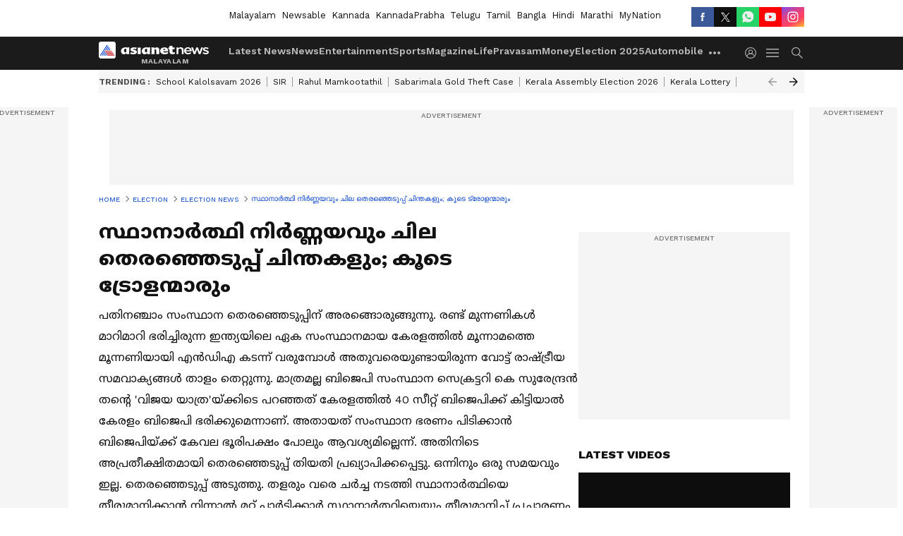

--- FILE ---
content_type: text/html; charset=utf-8
request_url: https://www.asianetnews.com/gallery/election-news/kerala-political-parties-election-candidate-list-and-troll-qpsmau
body_size: 53431
content:
 <!doctype html><html lang="ml" build-id="1768570768000" class="photoshow"><head><meta charSet="UTF-8" /><meta name="viewport" content="width=device-width, initial-scale=1.0 "/><meta httpEquiv="X-UA-Compatible" content="IE=edge" /><link rel="preconnect" href="https://static.asianetnews.com" crossOrigin="crossorigin" /><link rel="preconnect" href="https://fonts.gstatic.com" crossOrigin="crossorigin" /><link rel="dns-prefetch" href="https://fonts.gstatic.com" /><link rel="preconnect" href="https://static1.dmcdn.net" crossOrigin="crossorigin"/><link rel="preconnect" href="https://static-gi.asianetnews.com" crossOrigin="crossorigin" /><meta property="fb:app_id" content="1982729875602880"/><link rel="shortcut icon" href="https://static-assets.asianetnews.com/images/favicon.ico" /><link rel="alternate" type="application/rss+xml" href="https://www.asianetnews.com/rss"><title data-react-helmet="true">സ്ഥാനാര്‍ത്ഥി നിര്‍ണ്ണയവും ചില തെരഞ്ഞെടുപ്പ് ചിന്തകളും; കൂടെ ട്രോളന്മാരും | kerala political parties election candidate list and troll | Kerala Political Parties Election Candidate List And Troll | Asianet News Malayalam</title><meta data-react-helmet="true" name="description" content="പതിനഞ്ചാം സംസ്ഥാന തെരഞ്ഞെടുപ്പിന് അരങ്ങൊരുങ്ങുന്നു. രണ്ട് മുന്നണികള്‍ മാറിമാറി ഭരിച്ചിരുന്ന ഇന്ത്യയിലെ ഏക സംസ്ഥാനമായ കേരളത്തില്‍ മൂന്നാമത്തെ മൂന്നണിയായി എന്‍ഡിഎ കടന്ന് വരുമ്പോള്‍ അതുവരെയുണ്ടായിരുന്ന വോട്ട് രാഷ്ട്രീയ സമവാക്യങ്ങള്‍ താളം തെറ്റുന്നു. മാത്രമല്ല ബിജെപി സംസ്ഥാന സെക്രട്ടറി കെ സുരേന്ദ്രന്‍ തന്‍റെ &#x27;വിജയ യാത്ര&#x27;യ്ക്കിടെ പറഞ്ഞത് കേരളത്തില്‍ 40 സീറ്റ് ബിജെപിക്ക് കിട്ടിയാല്‍ കേരളം ബിജെപി ഭരിക്കുമെന്നാണ്. അതായത് സംസ്ഥാന ഭരണം പിടിക്കാന്‍ ബിജെപിയ്ക്ക് കേവല ഭൂരിപക്ഷം പോലും ആവശ്യമില്ലെന്ന്. അതിനിടെ അപ്രതീക്ഷിതമായി തെരഞ്ഞെടുപ്പ് തിയതി പ്രഖ്യാപിക്കപ്പെട്ടു. ഒന്നിനും ഒരു സമയവും ഇല്ല. തെരഞ്ഞെടുപ്പ് അടുത്തു. തളരും വരെ ചര്‍ച്ച നടത്തി സ്ഥാനാര്‍ത്ഥിയെ തീരുമാനിക്കാന്‍ നിന്നാല്‍ മറ്റ് പാര്‍ട്ടിക്കാര്‍ സ്ഥാനാര്‍ത്ഥിയെയും തീരുമാനിച്ച് പ്രചാരണം തുടങ്ങും. അപ്പോ വളരെ പെട്ടെന്ന് സീറ്റ് ധാരണയാകണം. സ്ഥാനാര്‍ത്ഥിയെ നിശ്ചയിക്കണം. അതിനൊക്കെ പുറമേ തെരഞ്ഞെടുപ്പില്‍ നിന്ന് ജയിച്ചാല്‍ നല്‍കുന്ന വാഗ്ദനങ്ങള്‍ നിരത്തണം. ഉറപ്പായും, രാഷ്ട്രീയ കേരളത്തിലെ വല്ല്യേട്ടനായ സിപിഎമ്മിന് ഇതൊക്കെ വളരെ എളുപ്പമായിരുന്നു. എന്നാല്‍, കുറച്ച് അണികള്‍ അവിടിവിടെ പ്രതിഷേധ പോസ്റ്ററുകളുമായി എത്തി. സിപിഎമ്മിന്‍റെ മാസ്റ്ററായ എം ഗോവിന്ദന്‍ മാസ്റ്റര്‍ അക്കാര്യത്തില്‍ അസന്നിഗ്ദമായി കാര്യം പറഞ്ഞു. അണികളുടെ പ്രതിഷേധ പ്രകടനങ്ങള്‍ കണ്ട് സ്ഥാനാര്‍ത്ഥി പുനപരിശോധന നടത്തുന്ന പാര്‍ട്ടിയല്ല സിപിഎമ്മെന്ന്. കാര്യം താഴെതട്ട് മുതല്‍ മേല്‍ത്തട്ട് വരെ ഉള്‍പാര്‍ട്ടി ജനാധിപത്യം ശക്തമായ പാര്‍ട്ടിയാണ്. പക്ഷേ അണികള്‍ പോസ്റ്ററൊട്ടിച്ചാലോ ആയിരങ്ങളെ അണിനിരത്തി പ്രകടനം നടത്തിയാലോ സ്ഥാനാര്‍ത്ഥിയെ മാറ്റുന്ന പാര്‍ട്ടിയല്ല സിപിഎം. അത് അണികള്‍ക്ക് അറിയില്ലെങ്കില്‍ നേതാക്കള്‍ക്ക് അറിയാം. ഇല്ലെങ്കില്‍ കണ്ടറിയും. വിശ്വാസികളെ അംഗീകരിച്ച് കൊണ്ട് മാത്രമേ പാര്‍ട്ടിക്ക് മുന്നോട്ട് പോകാന്‍ കഴിയൂവെന്നും അതിനാല്‍ വൈരുദ്ധ്യാത്മക ഭൌതികവാദം ഇന്ത്യയില്‍ പ്രായോഗികമല്ലെന്നും മുമ്പ് എം വി ഗോവിന്ദന്‍ പറഞ്ഞിരുന്നു. അതിനുള്ള സാഹചര്യം ഇന്ത്യയിലില്ലെന്നുമായിരുന്നു അദ്ദേഹം പറഞ്ഞത്. നാഴികയ്ക്ക് നാപ്പത് വട്ടം പാര്‍ട്ടി ചൊല്ലിതന്ന് അണികളായ അണികളെല്ലാം ഏറ്റു ചൊല്ലിയിട്ട് അവസാനം &#x27;അതെങ്ങനെ ഇല്ലാതായെന്ന്&#x27; മാത്രം തിരിച്ച് ആരും ചോദിച്ചില്ല. ചില ട്രോളന്മാരല്ലാതെ. അതിനിടെ ഇനിയും തീരാത്ത ചര്‍ച്ചയും വീതം വെപ്പുമായി കോണ്‍ഗ്രസിന്‍റെ ജംബോ കമ്മറ്റികള്‍ കേരളത്തിന്‍റെ ഒരറ്റം മുതല്‍ മറ്റേയറ്റം വരെ നീളമുള്ള സ്ഥാനാര്‍ത്ഥികളുടെ ലിസ്റ്റ് ഹൈക്കമാന്‍റിന് കൈമാറി. ഇനി അവര് വെട്ടി വിടുന്ന ലിസ്റ്റ് ഇവിടെ വീണ്ടും വെട്ടും പിന്നീട് ലിസ്റ്റ് ഹൈക്കമാന്‍റിലേക്ക് പോകും. അവിടെ വീണ്ടും വെട്ടി വിടും. അങ്ങനെ വെട്ടിയും തിരുത്തിയും കോണ്‍ഗ്രസ് സ്ഥാനാര്‍ത്ഥികളും ഇങ്ങെത്തും. അതിന് മുമ്പ് തന്നെ പിസി ചാക്കോ കോണ്‍ഗ്രസ് വിട്ടു. ഇനി തെരഞ്ഞെടുപ്പില്‍ കോണ്‍ഗ്രസെങ്ങാനും ജയിച്ചാല്‍ കേരളം ബിജെപി ഭരിക്കുമോയെന്നാണ് ട്രോളന്മാരുടെ ചോദ്യം."/><meta data-react-helmet="true" name="keywords" content="candidates in kerala election 2021, election 2021, election in kerala 2021, election news kerala 2021, election results 2021, kerala assembly election 2021 candidates list, kerala assembly election 2021 date, kerala assembly election 2021 opinion poll, kerala election 2021 candidates, kerala election date 2021, kerala election trolls, kerala legislative assembly election 2021, troll, ഉറപ്പായും., കേരള തെരഞ്ഞെടുപ്പ്, കേരള നിയമസഭാ തെരഞ്ഞെടുപ്പ്, കേരളം, ട്രോള്‍, തെരഞ്ഞെടുപ്പ്, തെരഞ്ഞെടുപ്പ് 2021, തെരഞ്ഞെടുപ്പ് ട്രോള്‍"/><meta data-react-helmet="true" name="news_keywords" content="candidates in kerala election 2021, election 2021, election in kerala 2021, election news kerala 2021, election results 2021, kerala assembly election 2021 candidates list, kerala assembly election 2021 date, kerala assembly election 2021 opinion poll, kerala election 2021 candidates, kerala election date 2021, kerala election trolls, kerala legislative assembly election 2021, troll, ഉറപ്പായും., കേരള തെരഞ്ഞെടുപ്പ്, കേരള നിയമസഭാ തെരഞ്ഞെടുപ്പ്, കേരളം, ട്രോള്‍, തെരഞ്ഞെടുപ്പ്, തെരഞ്ഞെടുപ്പ് 2021, തെരഞ്ഞെടുപ്പ് ട്രോള്‍"/><meta data-react-helmet="true" itemprop="name" content="സ്ഥാനാര്‍ത്ഥി നിര്‍ണ്ണയവും ചില തെരഞ്ഞെടുപ്പ് ചിന്തകളും; കൂടെ ട്രോളന്മാരും | kerala political parties election candidate list and troll"/><meta data-react-helmet="true" itemprop="description" content="പതിനഞ്ചാം സംസ്ഥാന തെരഞ്ഞെടുപ്പിന് അരങ്ങൊരുങ്ങുന്നു. രണ്ട് മുന്നണികള്‍ മാറിമാറി ഭരിച്ചിരുന്ന ഇന്ത്യയിലെ ഏക സംസ്ഥാനമായ കേരളത്തില്‍ മൂന്നാമത്തെ മൂന്നണിയായി എന്‍ഡിഎ കടന്ന് വരുമ്പോള്‍ അതുവരെയുണ്ടായിരുന്ന വോട്ട് രാഷ്ട്രീയ സമവാക്യങ്ങള്‍ താളം തെറ്റുന്നു. മാത്രമല്ല ബിജെപി സംസ്ഥാന സെക്രട്ടറി കെ സുരേന്ദ്രന്‍ തന്‍റെ &#x27;വിജയ യാത്ര&#x27;യ്ക്കിടെ പറഞ്ഞത് കേരളത്തില്‍ 40 സീറ്റ് ബിജെപിക്ക് കിട്ടിയാല്‍ കേരളം ബിജെപി ഭരിക്കുമെന്നാണ്. അതായത് സംസ്ഥാന ഭരണം പിടിക്കാന്‍ ബിജെപിയ്ക്ക് കേവല ഭൂരിപക്ഷം പോലും ആവശ്യമില്ലെന്ന്. അതിനിടെ അപ്രതീക്ഷിതമായി തെരഞ്ഞെടുപ്പ് തിയതി പ്രഖ്യാപിക്കപ്പെട്ടു. ഒന്നിനും ഒരു സമയവും ഇല്ല. തെരഞ്ഞെടുപ്പ് അടുത്തു. തളരും വരെ ചര്‍ച്ച നടത്തി സ്ഥാനാര്‍ത്ഥിയെ തീരുമാനിക്കാന്‍ നിന്നാല്‍ മറ്റ് പാര്‍ട്ടിക്കാര്‍ സ്ഥാനാര്‍ത്ഥിയെയും തീരുമാനിച്ച് പ്രചാരണം തുടങ്ങും. അപ്പോ വളരെ പെട്ടെന്ന് സീറ്റ് ധാരണയാകണം. സ്ഥാനാര്‍ത്ഥിയെ നിശ്ചയിക്കണം. അതിനൊക്കെ പുറമേ തെരഞ്ഞെടുപ്പില്‍ നിന്ന് ജയിച്ചാല്‍ നല്‍കുന്ന വാഗ്ദനങ്ങള്‍ നിരത്തണം. ഉറപ്പായും, രാഷ്ട്രീയ കേരളത്തിലെ വല്ല്യേട്ടനായ സിപിഎമ്മിന് ഇതൊക്കെ വളരെ എളുപ്പമായിരുന്നു. എന്നാല്‍, കുറച്ച് അണികള്‍ അവിടിവിടെ പ്രതിഷേധ പോസ്റ്ററുകളുമായി എത്തി. സിപിഎമ്മിന്‍റെ മാസ്റ്ററായ എം ഗോവിന്ദന്‍ മാസ്റ്റര്‍ അക്കാര്യത്തില്‍ അസന്നിഗ്ദമായി കാര്യം പറഞ്ഞു. അണികളുടെ പ്രതിഷേധ പ്രകടനങ്ങള്‍ കണ്ട് സ്ഥാനാര്‍ത്ഥി പുനപരിശോധന നടത്തുന്ന പാര്‍ട്ടിയല്ല സിപിഎമ്മെന്ന്. കാര്യം താഴെതട്ട് മുതല്‍ മേല്‍ത്തട്ട് വരെ ഉള്‍പാര്‍ട്ടി ജനാധിപത്യം ശക്തമായ പാര്‍ട്ടിയാണ്. പക്ഷേ അണികള്‍ പോസ്റ്ററൊട്ടിച്ചാലോ ആയിരങ്ങളെ അണിനിരത്തി പ്രകടനം നടത്തിയാലോ സ്ഥാനാര്‍ത്ഥിയെ മാറ്റുന്ന പാര്‍ട്ടിയല്ല സിപിഎം. അത് അണികള്‍ക്ക് അറിയില്ലെങ്കില്‍ നേതാക്കള്‍ക്ക് അറിയാം. ഇല്ലെങ്കില്‍ കണ്ടറിയും. വിശ്വാസികളെ അംഗീകരിച്ച് കൊണ്ട് മാത്രമേ പാര്‍ട്ടിക്ക് മുന്നോട്ട് പോകാന്‍ കഴിയൂവെന്നും അതിനാല്‍ വൈരുദ്ധ്യാത്മക ഭൌതികവാദം ഇന്ത്യയില്‍ പ്രായോഗികമല്ലെന്നും മുമ്പ് എം വി ഗോവിന്ദന്‍ പറഞ്ഞിരുന്നു. അതിനുള്ള സാഹചര്യം ഇന്ത്യയിലില്ലെന്നുമായിരുന്നു അദ്ദേഹം പറഞ്ഞത്. നാഴികയ്ക്ക് നാപ്പത് വട്ടം പാര്‍ട്ടി ചൊല്ലിതന്ന് അണികളായ അണികളെല്ലാം ഏറ്റു ചൊല്ലിയിട്ട് അവസാനം &#x27;അതെങ്ങനെ ഇല്ലാതായെന്ന്&#x27; മാത്രം തിരിച്ച് ആരും ചോദിച്ചില്ല. ചില ട്രോളന്മാരല്ലാതെ. അതിനിടെ ഇനിയും തീരാത്ത ചര്‍ച്ചയും വീതം വെപ്പുമായി കോണ്‍ഗ്രസിന്‍റെ ജംബോ കമ്മറ്റികള്‍ കേരളത്തിന്‍റെ ഒരറ്റം മുതല്‍ മറ്റേയറ്റം വരെ നീളമുള്ള സ്ഥാനാര്‍ത്ഥികളുടെ ലിസ്റ്റ് ഹൈക്കമാന്‍റിന് കൈമാറി. ഇനി അവര് വെട്ടി വിടുന്ന ലിസ്റ്റ് ഇവിടെ വീണ്ടും വെട്ടും പിന്നീട് ലിസ്റ്റ് ഹൈക്കമാന്‍റിലേക്ക് പോകും. അവിടെ വീണ്ടും വെട്ടി വിടും. അങ്ങനെ വെട്ടിയും തിരുത്തിയും കോണ്‍ഗ്രസ് സ്ഥാനാര്‍ത്ഥികളും ഇങ്ങെത്തും. അതിന് മുമ്പ് തന്നെ പിസി ചാക്കോ കോണ്‍ഗ്രസ് വിട്ടു. ഇനി തെരഞ്ഞെടുപ്പില്‍ കോണ്‍ഗ്രസെങ്ങാനും ജയിച്ചാല്‍ കേരളം ബിജെപി ഭരിക്കുമോയെന്നാണ് ട്രോളന്മാരുടെ ചോദ്യം."/><meta data-react-helmet="true" itemprop="image" content="https://static.asianetnews.com/images/w-1280,h-720,format-jpg,imgid-01f0g09jeq2b77pt4vm23c0jf8,imgname-pjimage--1--jpg.jpg"/><meta data-react-helmet="true" itemprop="url" content="https://www.asianetnews.com/gallery/election-news/kerala-political-parties-election-candidate-list-and-troll-qpsmau"/><meta data-react-helmet="true" property="og:type" content="article"/><meta data-react-helmet="true" property="og:title" content="സ്ഥാനാര്‍ത്ഥി നിര്‍ണ്ണയവും ചില തെരഞ്ഞെടുപ്പ് ചിന്തകളും; കൂടെ ട്രോളന്മാരും"/><meta data-react-helmet="true" property="og:url" content="https://www.asianetnews.com/gallery/election-news/kerala-political-parties-election-candidate-list-and-troll-qpsmau"/><meta data-react-helmet="true" property="og:site_name" content="Asianet News Malayalam"/><meta data-react-helmet="true" property="og:image" content="https://static.asianetnews.com/images/w-1280,h-720,format-jpg,imgid-01f0g09jeq2b77pt4vm23c0jf8,imgname-pjimage--1--jpg.jpg"/><meta data-react-helmet="true" property="og:image:width" content="1280"/><meta data-react-helmet="true" property="og:image:height" content="720"/><meta data-react-helmet="true" property="og:description" content="പതിനഞ്ചാം സംസ്ഥാന തെരഞ്ഞെടുപ്പിന് അരങ്ങൊരുങ്ങുന്നു. രണ്ട് മുന്നണികള്‍ മാറിമാറി ഭരിച്ചിരുന്ന ഇന്ത്യയിലെ ഏക സംസ്ഥാനമായ കേരളത്തില്‍ മൂന്നാമത്തെ മൂന്നണിയായി എന്‍ഡിഎ കടന്ന് വരുമ്പോള്‍ അതുവരെയുണ്ടായിരുന്ന വോട്ട് രാഷ്ട്രീയ സമവാക്യങ്ങള്‍ താളം തെറ്റുന്നു. മാത്രമല്ല ബിജെപി സംസ്ഥാന സെക്രട്ടറി കെ സുരേന്ദ്രന്‍ തന്‍റെ &#x27;വിജയ യാത്ര&#x27;യ്ക്കിടെ പറഞ്ഞത് കേരളത്തില്‍ 40 സീറ്റ് ബിജെപിക്ക് കിട്ടിയാല്‍ കേരളം ബിജെപി ഭരിക്കുമെന്നാണ്. അതായത് സംസ്ഥാന ഭരണം പിടിക്കാന്‍ ബിജെപിയ്ക്ക് കേവല ഭൂരിപക്ഷം പോലും ആവശ്യമില്ലെന്ന്. അതിനിടെ അപ്രതീക്ഷിതമായി തെരഞ്ഞെടുപ്പ് തിയതി പ്രഖ്യാപിക്കപ്പെട്ടു. ഒന്നിനും ഒരു സമയവും ഇല്ല. തെരഞ്ഞെടുപ്പ് അടുത്തു. തളരും വരെ ചര്‍ച്ച നടത്തി സ്ഥാനാര്‍ത്ഥിയെ തീരുമാനിക്കാന്‍ നിന്നാല്‍ മറ്റ് പാര്‍ട്ടിക്കാര്‍ സ്ഥാനാര്‍ത്ഥിയെയും തീരുമാനിച്ച് പ്രചാരണം തുടങ്ങും. അപ്പോ വളരെ പെട്ടെന്ന് സീറ്റ് ധാരണയാകണം. സ്ഥാനാര്‍ത്ഥിയെ നിശ്ചയിക്കണം. അതിനൊക്കെ പുറമേ തെരഞ്ഞെടുപ്പില്‍ നിന്ന് ജയിച്ചാല്‍ നല്‍കുന്ന വാഗ്ദനങ്ങള്‍ നിരത്തണം. അതിനിടെ പുതിയ ഉയരങ്ങള്‍ താണ്ടുന്ന പെട്രോള്‍, ഡീസല്‍, പാചകവാതക വിലകള്‍... ഐ ഫോണ്‍, ഇഡി വിവാദങ്ങള്‍... വിശ്വാസാവിശ്വാസ പ്രഖ്യാപനങ്ങള്‍... ഉറപ്പായും, രാഷ്ട്രീയ കേരളത്തിലെ വല്ല്യേട്ടനായ സിപിഎമ്മിന് ഇതൊക്കെ വളരെ എളുപ്പമായിരുന്നു. എന്നാല്‍, കുറച്ച് അണികള്‍ അവിടിവിടെ പ്രതിഷേധ പോസ്റ്ററുകളുമായി എത്തി. സിപിഎമ്മിന്‍റെ മാസ്റ്ററായ എം ഗോവിന്ദന്‍ മാസ്റ്റര്‍ അക്കാര്യത്തില്‍ അസന്നിഗ്ദമായി കാര്യം പറഞ്ഞു. അണികളുടെ പ്രതിഷേധ പ്രകടനങ്ങള്‍ കണ്ട് സ്ഥാനാര്‍ത്ഥി പുനപരിശോധന നടത്തുന്ന പാര്‍ട്ടിയല്ല സിപിഎമ്മെന്ന്. കാര്യം താഴെതട്ട് മുതല്‍ മേല്‍ത്തട്ട് വരെ ഉള്‍പാര്‍ട്ടി ജനാധിപത്യം ശക്തമായ പാര്‍ട്ടിയാണ്. പക്ഷേ അണികള്‍ പോസ്റ്ററൊട്ടിച്ചാലോ ആയിരങ്ങളെ അണിനിരത്തി പ്രകടനം നടത്തിയാലോ സ്ഥാനാര്‍ത്ഥിയെ മാറ്റുന്ന പാര്‍ട്ടിയല്ല സിപിഎം. അത് അണികള്‍ക്ക് അറിയില്ലെങ്കില്‍ നേതാക്കള്‍ക്ക് അറിയാം. ഇല്ലെങ്കില്‍ കണ്ടറിയും. വിശ്വാസികളെ അംഗീകരിച്ച് കൊണ്ട് മാത്രമേ പാര്‍ട്ടിക്ക് മുന്നോട്ട് പോകാന്‍ കഴിയൂവെന്നും അതിനാല്‍ വൈരുദ്ധ്യാത്മക ഭൌതികവാദം ഇന്ത്യയില്‍ പ്രായോഗികമല്ലെന്നും മുമ്പ് എം വി ഗോവിന്ദന്‍ പറഞ്ഞിരുന്നു. അതിനുള്ള സാഹചര്യം ഇന്ത്യയിലില്ലെന്നുമായിരുന്നു അദ്ദേഹം പറഞ്ഞത്. നാഴികയ്ക്ക് നാപ്പത് വട്ടം പാര്‍ട്ടി ചൊല്ലിതന്ന് അണികളായ അണികളെല്ലാം ഏറ്റു ചൊല്ലിയിട്ട് അവസാനം &#x27;അതെങ്ങനെ ഇല്ലാതായെന്ന്&#x27; മാത്രം തിരിച്ച് ആരും ചോദിച്ചില്ല. ചില ട്രോളന്മാരല്ലാതെ. അതിനിടെ ഇനിയും തീരാത്ത ചര്‍ച്ചയും വീതം വെപ്പുമായി കോണ്‍ഗ്രസിന്‍റെ ജംബോ കമ്മറ്റികള്‍ കേരളത്തിന്‍റെ ഒരറ്റം മുതല്‍ മറ്റേയറ്റം വരെ നീളമുള്ള സ്ഥാനാര്‍ത്ഥികളുടെ ലിസ്റ്റ് ഹൈക്കമാന്‍റിന് കൈമാറി. ഇനി അവര് വെട്ടി വിടുന്ന ലിസ്റ്റ് ഇവിടെ വീണ്ടും വെട്ടും പിന്നീട് ലിസ്റ്റ് ഹൈക്കമാന്‍റിലേക്ക് പോകും. അവിടെ വീണ്ടും വെട്ടി വിടും. അങ്ങനെ വെട്ടിയും തിരുത്തിയും കോണ്‍ഗ്രസ് സ്ഥാനാര്‍ത്ഥികളും ഇങ്ങെത്തും. അതിന് മുമ്പ് തന്നെ പിസി ചാക്കോ കോണ്‍ഗ്രസ് വിട്ടു. ഇനി തെരഞ്ഞെടുപ്പില്‍ കോണ്‍ഗ്രസെങ്ങാനും ജയിച്ചാല്‍ കേരളം ബിജെപി ഭരിക്കുമോയെന്നാണ് ട്രോളന്മാരുടെ ചോദ്യം."/><meta data-react-helmet="true" property="twitter:title" content="സ്ഥാനാര്‍ത്ഥി നിര്‍ണ്ണയവും ചില തെരഞ്ഞെടുപ്പ് ചിന്തകളും; കൂടെ ട്രോളന്മാരും"/><meta data-react-helmet="true" property="twitter:description" content="പതിനഞ്ചാം സംസ്ഥാന തെരഞ്ഞെടുപ്പിന് അരങ്ങൊരുങ്ങുന്നു. രണ്ട് മുന്നണികള്‍ മാറിമാറി ഭരിച്ചിരുന്ന ഇന്ത്യയിലെ ഏക സംസ്ഥാനമായ കേരളത്തില്‍ മൂന്നാമത്തെ മൂന്നണിയായി എന്‍ഡിഎ കടന്ന് വരുമ്പോള്‍ അതുവരെയുണ്ടായിരുന്ന വോട്ട് രാഷ്ട്രീയ സമവാക്യങ്ങള്‍ താളം തെറ്റുന്നു. മാത്രമല്ല ബിജെപി സംസ്ഥാന സെക്രട്ടറി കെ സുരേന്ദ്രന്‍ തന്‍റെ &#x27;വിജയ യാത്ര&#x27;യ്ക്കിടെ പറഞ്ഞത് കേരളത്തില്‍ 40 സീറ്റ് ബിജെപിക്ക് കിട്ടിയാല്‍ കേരളം ബിജെപി ഭരിക്കുമെന്നാണ്. അതായത് സംസ്ഥാന ഭരണം പിടിക്കാന്‍ ബിജെപിയ്ക്ക് കേവല ഭൂരിപക്ഷം പോലും ആവശ്യമില്ലെന്ന്. അതിനിടെ അപ്രതീക്ഷിതമായി തെരഞ്ഞെടുപ്പ് തിയതി പ്രഖ്യാപിക്കപ്പെട്ടു. ഒന്നിനും ഒരു സമയവും ഇല്ല. തെരഞ്ഞെടുപ്പ് അടുത്തു. തളരും വരെ ചര്‍ച്ച നടത്തി സ്ഥാനാര്‍ത്ഥിയെ തീരുമാനിക്കാന്‍ നിന്നാല്‍ മറ്റ് പാര്‍ട്ടിക്കാര്‍ സ്ഥാനാര്‍ത്ഥിയെയും തീരുമാനിച്ച് പ്രചാരണം തുടങ്ങും. അപ്പോ വളരെ പെട്ടെന്ന് സീറ്റ് ധാരണയാകണം. സ്ഥാനാര്‍ത്ഥിയെ നിശ്ചയിക്കണം. അതിനൊക്കെ പുറമേ തെരഞ്ഞെടുപ്പില്‍ നിന്ന് ജയിച്ചാല്‍ നല്‍കുന്ന വാഗ്ദനങ്ങള്‍ നിരത്തണം. അതിനിടെ പുതിയ ഉയരങ്ങള്‍ താണ്ടുന്ന പെട്രോള്‍, ഡീസല്‍, പാചകവാതക വിലകള്‍... ഐ ഫോണ്‍, ഇഡി വിവാദങ്ങള്‍... വിശ്വാസാവിശ്വാസ പ്രഖ്യാപനങ്ങള്‍... ഉറപ്പായും, രാഷ്ട്രീയ കേരളത്തിലെ വല്ല്യേട്ടനായ സിപിഎമ്മിന് ഇതൊക്കെ വളരെ എളുപ്പമായിരുന്നു. എന്നാല്‍, കുറച്ച് അണികള്‍ അവിടിവിടെ പ്രതിഷേധ പോസ്റ്ററുകളുമായി എത്തി. സിപിഎമ്മിന്‍റെ മാസ്റ്ററായ എം ഗോവിന്ദന്‍ മാസ്റ്റര്‍ അക്കാര്യത്തില്‍ അസന്നിഗ്ദമായി കാര്യം പറഞ്ഞു. അണികളുടെ പ്രതിഷേധ പ്രകടനങ്ങള്‍ കണ്ട് സ്ഥാനാര്‍ത്ഥി പുനപരിശോധന നടത്തുന്ന പാര്‍ട്ടിയല്ല സിപിഎമ്മെന്ന്. കാര്യം താഴെതട്ട് മുതല്‍ മേല്‍ത്തട്ട് വരെ ഉള്‍പാര്‍ട്ടി ജനാധിപത്യം ശക്തമായ പാര്‍ട്ടിയാണ്. പക്ഷേ അണികള്‍ പോസ്റ്ററൊട്ടിച്ചാലോ ആയിരങ്ങളെ അണിനിരത്തി പ്രകടനം നടത്തിയാലോ സ്ഥാനാര്‍ത്ഥിയെ മാറ്റുന്ന പാര്‍ട്ടിയല്ല സിപിഎം. അത് അണികള്‍ക്ക് അറിയില്ലെങ്കില്‍ നേതാക്കള്‍ക്ക് അറിയാം. ഇല്ലെങ്കില്‍ കണ്ടറിയും. വിശ്വാസികളെ അംഗീകരിച്ച് കൊണ്ട് മാത്രമേ പാര്‍ട്ടിക്ക് മുന്നോട്ട് പോകാന്‍ കഴിയൂവെന്നും അതിനാല്‍ വൈരുദ്ധ്യാത്മക ഭൌതികവാദം ഇന്ത്യയില്‍ പ്രായോഗികമല്ലെന്നും മുമ്പ് എം വി ഗോവിന്ദന്‍ പറഞ്ഞിരുന്നു. അതിനുള്ള സാഹചര്യം ഇന്ത്യയിലില്ലെന്നുമായിരുന്നു അദ്ദേഹം പറഞ്ഞത്. നാഴികയ്ക്ക് നാപ്പത് വട്ടം പാര്‍ട്ടി ചൊല്ലിതന്ന് അണികളായ അണികളെല്ലാം ഏറ്റു ചൊല്ലിയിട്ട് അവസാനം &#x27;അതെങ്ങനെ ഇല്ലാതായെന്ന്&#x27; മാത്രം തിരിച്ച് ആരും ചോദിച്ചില്ല. ചില ട്രോളന്മാരല്ലാതെ. അതിനിടെ ഇനിയും തീരാത്ത ചര്‍ച്ചയും വീതം വെപ്പുമായി കോണ്‍ഗ്രസിന്‍റെ ജംബോ കമ്മറ്റികള്‍ കേരളത്തിന്‍റെ ഒരറ്റം മുതല്‍ മറ്റേയറ്റം വരെ നീളമുള്ള സ്ഥാനാര്‍ത്ഥികളുടെ ലിസ്റ്റ് ഹൈക്കമാന്‍റിന് കൈമാറി. ഇനി അവര് വെട്ടി വിടുന്ന ലിസ്റ്റ് ഇവിടെ വീണ്ടും വെട്ടും പിന്നീട് ലിസ്റ്റ് ഹൈക്കമാന്‍റിലേക്ക് പോകും. അവിടെ വീണ്ടും വെട്ടി വിടും. അങ്ങനെ വെട്ടിയും തിരുത്തിയും കോണ്‍ഗ്രസ് സ്ഥാനാര്‍ത്ഥികളും ഇങ്ങെത്തും. അതിന് മുമ്പ് തന്നെ പിസി ചാക്കോ കോണ്‍ഗ്രസ് വിട്ടു. ഇനി തെരഞ്ഞെടുപ്പില്‍ കോണ്‍ഗ്രസെങ്ങാനും ജയിച്ചാല്‍ കേരളം ബിജെപി ഭരിക്കുമോയെന്നാണ് ട്രോളന്മാരുടെ ചോദ്യം."/><meta data-react-helmet="true" property="twitter:image" content="https://static.asianetnews.com/images/w-1280,h-720,format-jpg,imgid-01f0g09jeq2b77pt4vm23c0jf8,imgname-pjimage--1--jpg.jpg"/><meta data-react-helmet="true" property="twitter:url" content="https://www.asianetnews.com/gallery/election-news/kerala-political-parties-election-candidate-list-and-troll-qpsmau"/><meta data-react-helmet="true" name="twitter:card" content="summary_large_image"/><meta data-react-helmet="true" name="twitter:site" content="@AsianetNewsML"/><meta data-react-helmet="true" name="twitter:creator" content="@AsianetNewsML"/><link data-react-helmet="true" rel="canonical" href="https://www.asianetnews.com/gallery/election-news/kerala-political-parties-election-candidate-list-and-troll-qpsmau"/><link data-react-helmet="true" rel="amphtml" href="https://www.asianetnews.com/amp/gallery/election-news/kerala-political-parties-election-candidate-list-and-troll-qpsmau"/><meta name="robots" content="index, follow, max-image-preview:large" /> <script type="application/ld+json" data-type="ampElement">{"@context":"https://schema.org","@graph":[{"@type":"NewsArticle","mainEntityOfPage":"https://www.asianetnews.com/gallery/election-news/kerala-political-parties-election-candidate-list-and-troll-qpsmau","url":"https://www.asianetnews.com/gallery/election-news/kerala-political-parties-election-candidate-list-and-troll-qpsmau","datePublished":"2021-03-11T12:34:06+05:30","dateModified":"2021-03-11T13:14:23+05:30","headline":"സ്ഥാനാര്‍ത്ഥി നിര്‍ണ്ണയവും ചില തെരഞ്ഞെടുപ്പ് ചിന്തകളും; കൂടെ ട്രോളന്മാരും","description":"പതിനഞ്ചാം സംസ്ഥാന തെരഞ്ഞെടുപ്പിന് അരങ്ങൊരുങ്ങുന്നു. രണ്ട് മുന്നണികള്‍ മാറിമാറി ഭരിച്ചിരുന്ന ഇന്ത്യയിലെ ഏക സംസ്ഥാനമായ കേരളത്തില്‍ മൂന്നാമത്തെ മൂന്നണിയായി എന്‍ഡിഎ കടന്ന് വരുമ്പോള്‍ അതുവരെയുണ്ടായിരുന്ന വോട്ട് രാഷ്ട്രീയ സമവാക്യങ്ങള്‍ താളം തെറ്റുന്നു. മാത്രമല്ല ബിജെപി സംസ്ഥാന സെക്രട്ടറി കെ സുരേന്ദ്രന്‍ തന്‍റെ 'വിജയ യാത്ര'യ്ക്കിടെ പറഞ്ഞത് കേരളത്തില്‍ 40 സീറ്റ് ബിജെപിക്ക് കിട്ടിയാല്‍ കേരളം ബിജെപി ഭരിക്കുമെന്നാണ്. അതായത് സംസ്ഥാന ഭരണം പിടിക്കാന്‍ ബിജെപിയ്ക്ക് കേവല ഭൂരിപക്ഷം പോലും ആവശ്യമില്ലെന്ന്. അതിനിടെ അപ്രതീക്ഷിതമായി തെരഞ്ഞെടുപ്പ് തിയതി പ്രഖ്യാപിക്കപ്പെട്ടു. ഒന്നിനും ഒരു സമയവും ഇല്ല. തെരഞ്ഞെടുപ്പ് അടുത്തു. തളരും വരെ ചര്‍ച്ച നടത്തി സ്ഥാനാര്‍ത്ഥിയെ തീരുമാനിക്കാന്‍ നിന്നാല്‍ മറ്റ് പാര്‍ട്ടിക്കാര്‍ സ്ഥാനാര്‍ത്ഥിയെയും തീരുമാനിച്ച് പ്രചാരണം തുടങ്ങും. അപ്പോ വളരെ പെട്ടെന്ന് സീറ്റ് ധാരണയാകണം. സ്ഥാനാര്‍ത്ഥിയെ നിശ്ചയിക്കണം. അതിനൊക്കെ പുറമേ തെരഞ്ഞെടുപ്പില്‍ നിന്ന് ജയിച്ചാല്‍ നല്‍കുന്ന വാഗ്ദനങ്ങള്‍ നിരത്തണം. \n\nഉറപ്പായും, രാഷ്ട്രീയ കേരളത്തിലെ വല്ല്യേട്ടനായ സിപിഎമ്മിന് ഇതൊക്കെ വളരെ എളുപ്പമായിരുന്നു. എന്നാല്‍, കുറച്ച് അണികള്‍ അവിടിവിടെ പ്രതിഷേധ പോസ്റ്ററുകളുമായി എത്തി. സിപിഎമ്മിന്‍റെ മാസ്റ്ററായ എം ഗോവിന്ദന്‍ മാസ്റ്റര്‍ അക്കാര്യത്തില്‍ അസന്നിഗ്ദമായി കാര്യം പറഞ്ഞു. അണികളുടെ പ്രതിഷേധ പ്രകടനങ്ങള്‍ കണ്ട് സ്ഥാനാര്‍ത്ഥി പുനപരിശോധന നടത്തുന്ന പാര്‍ട്ടിയല്ല സിപിഎമ്മെന്ന്. കാര്യം താഴെതട്ട് മുതല്‍ മേല്‍ത്തട്ട് വരെ ഉള്‍പാര്‍ട്ടി ജനാധിപത്യം ശക്തമായ പാര്‍ട്ടിയാണ്. പക്ഷേ അണികള്‍ പോസ്റ്ററൊട്ടിച്ചാലോ ആയിരങ്ങളെ അണിനിരത്തി പ്രകടനം നടത്തിയാലോ സ്ഥാനാര്‍ത്ഥിയെ മാറ്റുന്ന പാര്‍ട്ടിയല്ല സിപിഎം. അത് അണികള്‍ക്ക് അറിയില്ലെങ്കില്‍ നേതാക്കള്‍ക്ക് അറിയാം. ഇല്ലെങ്കില്‍ കണ്ടറിയും. \n\nവിശ്വാസികളെ അംഗീകരിച്ച് കൊണ്ട് മാത്രമേ പാര്‍ട്ടിക്ക് മുന്നോട്ട് പോകാന്‍ കഴിയൂവെന്നും അതിനാല്‍ വൈരുദ്ധ്യാത്മക ഭൌതികവാദം ഇന്ത്യയില്‍ പ്രായോഗികമല്ലെന്നും മുമ്പ് എം വി ഗോവിന്ദന്‍ പറഞ്ഞിരുന്നു. അതിനുള്ള സാഹചര്യം ഇന്ത്യയിലില്ലെന്നുമായിരുന്നു അദ്ദേഹം പറഞ്ഞത്. നാഴികയ്ക്ക് നാപ്പത് വട്ടം പാര്‍ട്ടി ചൊല്ലിതന്ന് അണികളായ അണികളെല്ലാം ഏറ്റു ചൊല്ലിയിട്ട് അവസാനം 'അതെങ്ങനെ ഇല്ലാതായെന്ന്' മാത്രം തിരിച്ച് ആരും ചോദിച്ചില്ല. ചില ട്രോളന്മാരല്ലാതെ. അതിനിടെ ഇനിയും തീരാത്ത ചര്‍ച്ചയും വീതം വെപ്പുമായി കോണ്‍ഗ്രസിന്‍റെ ജംബോ കമ്മറ്റികള്‍ കേരളത്തിന്‍റെ ഒരറ്റം മുതല്‍ മറ്റേയറ്റം വരെ നീളമുള്ള സ്ഥാനാര്‍ത്ഥികളുടെ ലിസ്റ്റ് ഹൈക്കമാന്‍റിന് കൈമാറി. ഇനി അവര് വെട്ടി വിടുന്ന ലിസ്റ്റ് ഇവിടെ വീണ്ടും വെട്ടും പിന്നീട്  ലിസ്റ്റ് ഹൈക്കമാന്‍റിലേക്ക് പോകും. അവിടെ വീണ്ടും വെട്ടി വിടും. അങ്ങനെ വെട്ടിയും തിരുത്തിയും കോണ്‍ഗ്രസ് സ്ഥാനാര്‍ത്ഥികളും ഇങ്ങെത്തും. അതിന് മുമ്പ് തന്നെ പിസി ചാക്കോ കോണ്‍ഗ്രസ് വിട്ടു. ഇനി തെരഞ്ഞെടുപ്പില്‍ കോണ്‍ഗ്രസെങ്ങാനും ജയിച്ചാല്‍ കേരളം ബിജെപി ഭരിക്കുമോയെന്നാണ് ട്രോളന്മാരുടെ ചോദ്യം.","articleBody":"കേരളത്തില്‍ വീണ്ടുമൊരു സംസ്ഥാന തെരഞ്ഞെടുപ്പ് വരികയാണ്. രണ്ട് മുന്നണികള്‍ മാറിമാറി ഭരിച്ചിരുന്ന ഇന്ത്യയിലെ ഏക സംസ്ഥാനമായ കേരളത്തില്‍ മൂന്നാമത്തെ മൂന്നണിയായി എന്‍ഡിഎ കടന്ന് വരുമ്പോള്‍ അതുവരെയുണ്ടായിരുന്ന വോട്ട് രാഷ്ട്രീയ സമവാക്യങ്ങള്‍ താളം തെറ്റുന്നു. മാത്രമല്ല ബിജെപി സംസ്ഥാന സെക്രട്ടറി കെ സുരേന്ദ്രന്‍ തന്‍റെ 'വിജയ യാത്ര'യ്ക്കിടെ പറഞ്ഞത് കേരളത്തില്‍ 40 സീറ്റ് ബിജെപിക്ക് കിട്ടിയാല്‍ കേരളം ബിജെപി ഭരിക്കുമെന്നാണ്. അതായത് സംസ്ഥാന ഭരണം പിടിക്കാന്‍ ബിജെപിയ്ക്ക് കേവല ഭൂരിപക്ഷം പോലും ആവശ്യമില്ലെന്ന്. അതിനിടെ അപ്രതീക്ഷിതമായി തെരഞ്ഞെടുപ്പ് തിയതി പ്രഖ്യാപിക്കപ്പെട്ടു. ഒന്നിനും ഒരു സമയവും ഇല്ല. തെരഞ്ഞെടുപ്പ് അടുത്തു. തളരും വരെ ചര്‍ച്ച നടത്തി സ്ഥാനാര്‍ത്ഥിയെ തീരുമാനിക്കാന്‍ നിന്നാല്‍ മറ്റ് പാര്‍ട്ടിക്കാര്‍ സ്ഥാനാര്‍ത്ഥിയെയും തീരുമാനിച്ച് പ്രചാരണം തുടങ്ങും. അപ്പോ വളരെ പെട്ടെന്ന് സീറ്റ് ധാരണയാകണം. സ്ഥാനാര്‍ത്ഥിയെ നിശ്ചയിക്കണം. അതിനൊക്കെ പുറമേ തെരഞ്ഞെടുപ്പില്‍ നിന്ന് ജയിച്ചാല്‍ നല്‍കുന്ന വാഗ്ദനങ്ങള്‍ നിരത്തണം.&nbsp; രാഷ്ട്രീയ കേരളത്തിലെ വല്ല്യേട്ടനായ സിപിഎമ്മിന് ഇതൊക്കെ വളരെ എളുപ്പമായിരുന്നു, ഉറപ്പായും. എന്നാല്‍, കുറച്ച് അണികള്‍ അവിടിവിടെ പ്രതിഷേധ പോസ്റ്ററുകളുമായി എത്തി. സിപിഎമ്മിന്‍റെ മാസ്റ്ററായ എം ഗോവിന്ദന്‍ മാസ്റ്റര്‍ അക്കാര്യത്തില്‍ അസന്നിഗ്ദമായി കാര്യം പറഞ്ഞു. അണികളുടെ പ്രതിഷേധ പ്രകടനങ്ങള്‍ കണ്ട് സ്ഥാനാര്‍ത്ഥി പുനപരിശോധന നടത്തുന്ന പാര്‍ട്ടിയല്ല സിപിഎമ്മെന്ന്. കാര്യം താഴെതട്ട് മുതല്‍ മേല്‍ത്തട്ട് വരെ ഉള്‍പാര്‍ട്ടി ജനാധിപത്യം ശക്തമായ പാര്‍ട്ടിയാണ്. പക്ഷേ അണികള്‍ പോസ്റ്ററൊട്ടിച്ചാലോ ആയിരങ്ങളെ അണിനിരത്തി പ്രകടനം നടത്തിയാലോ സ്ഥാനാര്‍ത്ഥിയെ മാറ്റുന്ന പാര്‍ട്ടിയല്ല സിപിഎം. അത് അണികള്‍ക്ക് അറിയില്ലെങ്കില്‍ നേതാക്കള്‍ക്ക് അറിയാം. ഇല്ലെങ്കില്‍ കണ്ടറിയും.&nbsp; വിശ്വാസികളെ അംഗീകരിച്ച് കൊണ്ട് മാത്രമേ പാര്‍ട്ടിക്ക് മുന്നോട്ട് പോകാന്‍ കഴിയൂവെന്നും അതിനാല്‍ വൈരുദ്ധ്യാത്മക ഭൌതികവാദം ഇന്ത്യയില്‍ പ്രായോഗികമല്ലെന്നും മുമ്പ് എം വി ഗോവിന്ദന്‍ പറഞ്ഞിരുന്നു. അതിനുള്ള സാഹചര്യം ഇന്ത്യയിലില്ലെന്നുമായിരുന്നു അദ്ദേഹം പറഞ്ഞത്. നാഴികയ്ക്ക് നാപ്പത് വട്ടം പാര്‍ട്ടി ചൊല്ലിതന്ന് അണികളായ അണികളെല്ലാം ഏറ്റു ചൊല്ലിയിട്ട് അവസാനം 'അതെങ്ങനെ ഇല്ലാതായെന്ന്' മാത്രം തിരിച്ച് ആരും ചോദിച്ചില്ല. ചില ട്രോളന്മാരല്ലാതെ. അതിനിടെ ഇനിയും തീരാത്ത ചര്‍ച്ചയും വീതം വെപ്പുമായി കോണ്‍ഗ്രസിന്‍റെ ജംബോ കമ്മറ്റികള്‍ കേരളത്തിന്‍റെ ഒരറ്റം മുതല്‍ മറ്റേയറ്റം വരെ നീളമുള്ള സ്ഥാനാര്‍ത്ഥികളുടെ ലിസ്റ്റ് ഹൈക്കമാന്‍റിന് കൈമാറി. ഇനി അവര് വെട്ടി വിടുന്ന ലിസ്റ്റ് ഇവിടെ വീണ്ടും വെട്ടും പിന്നീട് &nbsp;ലിസ്റ്റ് ഹൈക്കമാന്‍റിലേക്ക് പോകും. അവിടെ വീണ്ടും വെട്ടി വിടും. അങ്ങനെ വെട്ടിയും തിരുത്തിയും കോണ്‍ഗ്രസ് സ്ഥാനാര്‍ത്ഥികളും ഇങ്ങെത്തും. അതിന് മുമ്പ് തന്നെ പിസി ചാക്കോ കോണ്‍ഗ്രസ് വിട്ടു. ഇനി തെരഞ്ഞെടുപ്പില്‍ കോണ്‍ഗ്രസെങ്ങാനും ജയിച്ചാല്‍ കേരളം ബിജെപി ഭരിക്കുമോയെന്നാണ് ട്രോളന്മാരുടെ ചോദ്യം.&nbsp; &nbsp;","keywords":"candidates in kerala election 2021,election 2021,election in kerala 2021,election news kerala 2021,election results 2021,kerala assembly election 2021 candidates list,kerala assembly election 2021 date,kerala assembly election 2021 opinion poll,kerala election 2021 candidates,kerala election date 2021,kerala election trolls,kerala legislative assembly election 2021,troll,ഉറപ്പായും.,കേരള തെരഞ്ഞെടുപ്പ്,കേരള നിയമസഭാ തെരഞ്ഞെടുപ്പ്,കേരളം,ട്രോള്‍,തെരഞ്ഞെടുപ്പ്,തെരഞ്ഞെടുപ്പ് 2021,തെരഞ്ഞെടുപ്പ് ട്രോള്‍","inLanguage":"ml","author":{"@type":"Person","name":"Web Desk","url":"https://www.asianetnews.com/author/web-desk"},"publisher":{"@type":"NewsMediaOrganization","name":"Asianet News Malayalam","logo":{"@type":"ImageObject","url":"https://static-gi.asianetnews.com/images/malayalam-logo-schema.svg","width":600,"height":60}},"image":{"@type":"ImageObject","url":"https://static.asianetnews.com/images/w-1280,h-720,format-jpg,imgid-01f0g09jeq2b77pt4vm23c0jf8,imgname-pjimage--1--jpg.jpg","width":1280,"height":720}},{"@type":"WebPage","name":"സ്ഥാനാര്‍ത്ഥി നിര്‍ണ്ണയവും ചില തെരഞ്ഞെടുപ്പ് ചിന്തകളും; കൂടെ ട്രോളന്മാരും","description":"പതിനഞ്ചാം സംസ്ഥാന തെരഞ്ഞെടുപ്പിന് അരങ്ങൊരുങ്ങുന്നു. രണ്ട് മുന്നണികള്‍ മാറിമാറി ഭരിച്ചിരുന്ന ഇന്ത്യയിലെ ഏക സംസ്ഥാനമായ കേരളത്തില്‍ മൂന്നാമത്തെ മൂന്നണിയായി എന്‍ഡിഎ കടന്ന് വരുമ്പോള്‍ അതുവരെയുണ്ടായിരുന്ന വോട്ട് രാഷ്ട്രീയ സമവാക്യങ്ങള്‍ താളം തെറ്റുന്നു. മാത്രമല്ല ബിജെപി സംസ്ഥാന സെക്രട്ടറി കെ സുരേന്ദ്രന്‍ തന്‍റെ 'വിജയ യാത്ര'യ്ക്കിടെ പറഞ്ഞത് കേരളത്തില്‍ 40 സീറ്റ് ബിജെപിക്ക് കിട്ടിയാല്‍ കേരളം ബിജെപി ഭരിക്കുമെന്നാണ്. അതായത് സംസ്ഥാന ഭരണം പിടിക്കാന്‍ ബിജെപിയ്ക്ക് കേവല ഭൂരിപക്ഷം പോലും ആവശ്യമില്ലെന്ന്. അതിനിടെ അപ്രതീക്ഷിതമായി തെരഞ്ഞെടുപ്പ് തിയതി പ്രഖ്യാപിക്കപ്പെട്ടു. ഒന്നിനും ഒരു സമയവും ഇല്ല. തെരഞ്ഞെടുപ്പ് അടുത്തു. തളരും വരെ ചര്‍ച്ച നടത്തി സ്ഥാനാര്‍ത്ഥിയെ തീരുമാനിക്കാന്‍ നിന്നാല്‍ മറ്റ് പാര്‍ട്ടിക്കാര്‍ സ്ഥാനാര്‍ത്ഥിയെയും തീരുമാനിച്ച് പ്രചാരണം തുടങ്ങും. അപ്പോ വളരെ പെട്ടെന്ന് സീറ്റ് ധാരണയാകണം. സ്ഥാനാര്‍ത്ഥിയെ നിശ്ചയിക്കണം. അതിനൊക്കെ പുറമേ തെരഞ്ഞെടുപ്പില്‍ നിന്ന് ജയിച്ചാല്‍ നല്‍കുന്ന വാഗ്ദനങ്ങള്‍ നിരത്തണം. \n\nഉറപ്പായും, രാഷ്ട്രീയ കേരളത്തിലെ വല്ല്യേട്ടനായ സിപിഎമ്മിന് ഇതൊക്കെ വളരെ എളുപ്പമായിരുന്നു. എന്നാല്‍, കുറച്ച് അണികള്‍ അവിടിവിടെ പ്രതിഷേധ പോസ്റ്ററുകളുമായി എത്തി. സിപിഎമ്മിന്‍റെ മാസ്റ്ററായ എം ഗോവിന്ദന്‍ മാസ്റ്റര്‍ അക്കാര്യത്തില്‍ അസന്നിഗ്ദമായി കാര്യം പറഞ്ഞു. അണികളുടെ പ്രതിഷേധ പ്രകടനങ്ങള്‍ കണ്ട് സ്ഥാനാര്‍ത്ഥി പുനപരിശോധന നടത്തുന്ന പാര്‍ട്ടിയല്ല സിപിഎമ്മെന്ന്. കാര്യം താഴെതട്ട് മുതല്‍ മേല്‍ത്തട്ട് വരെ ഉള്‍പാര്‍ട്ടി ജനാധിപത്യം ശക്തമായ പാര്‍ട്ടിയാണ്. പക്ഷേ അണികള്‍ പോസ്റ്ററൊട്ടിച്ചാലോ ആയിരങ്ങളെ അണിനിരത്തി പ്രകടനം നടത്തിയാലോ സ്ഥാനാര്‍ത്ഥിയെ മാറ്റുന്ന പാര്‍ട്ടിയല്ല സിപിഎം. അത് അണികള്‍ക്ക് അറിയില്ലെങ്കില്‍ നേതാക്കള്‍ക്ക് അറിയാം. ഇല്ലെങ്കില്‍ കണ്ടറിയും. \n\nവിശ്വാസികളെ അംഗീകരിച്ച് കൊണ്ട് മാത്രമേ പാര്‍ട്ടിക്ക് മുന്നോട്ട് പോകാന്‍ കഴിയൂവെന്നും അതിനാല്‍ വൈരുദ്ധ്യാത്മക ഭൌതികവാദം ഇന്ത്യയില്‍ പ്രായോഗികമല്ലെന്നും മുമ്പ് എം വി ഗോവിന്ദന്‍ പറഞ്ഞിരുന്നു. അതിനുള്ള സാഹചര്യം ഇന്ത്യയിലില്ലെന്നുമായിരുന്നു അദ്ദേഹം പറഞ്ഞത്. നാഴികയ്ക്ക് നാപ്പത് വട്ടം പാര്‍ട്ടി ചൊല്ലിതന്ന് അണികളായ അണികളെല്ലാം ഏറ്റു ചൊല്ലിയിട്ട് അവസാനം 'അതെങ്ങനെ ഇല്ലാതായെന്ന്' മാത്രം തിരിച്ച് ആരും ചോദിച്ചില്ല. ചില ട്രോളന്മാരല്ലാതെ. അതിനിടെ ഇനിയും തീരാത്ത ചര്‍ച്ചയും വീതം വെപ്പുമായി കോണ്‍ഗ്രസിന്‍റെ ജംബോ കമ്മറ്റികള്‍ കേരളത്തിന്‍റെ ഒരറ്റം മുതല്‍ മറ്റേയറ്റം വരെ നീളമുള്ള സ്ഥാനാര്‍ത്ഥികളുടെ ലിസ്റ്റ് ഹൈക്കമാന്‍റിന് കൈമാറി. ഇനി അവര് വെട്ടി വിടുന്ന ലിസ്റ്റ് ഇവിടെ വീണ്ടും വെട്ടും പിന്നീട്  ലിസ്റ്റ് ഹൈക്കമാന്‍റിലേക്ക് പോകും. അവിടെ വീണ്ടും വെട്ടി വിടും. അങ്ങനെ വെട്ടിയും തിരുത്തിയും കോണ്‍ഗ്രസ് സ്ഥാനാര്‍ത്ഥികളും ഇങ്ങെത്തും. അതിന് മുമ്പ് തന്നെ പിസി ചാക്കോ കോണ്‍ഗ്രസ് വിട്ടു. ഇനി തെരഞ്ഞെടുപ്പില്‍ കോണ്‍ഗ്രസെങ്ങാനും ജയിച്ചാല്‍ കേരളം ബിജെപി ഭരിക്കുമോയെന്നാണ് ട്രോളന്മാരുടെ ചോദ്യം.","keywords":"candidates in kerala election 2021,election 2021,election in kerala 2021,election news kerala 2021,election results 2021,kerala assembly election 2021 candidates list,kerala assembly election 2021 date,kerala assembly election 2021 opinion poll,kerala election 2021 candidates,kerala election date 2021,kerala election trolls,kerala legislative assembly election 2021,troll,ഉറപ്പായും.,കേരള തെരഞ്ഞെടുപ്പ്,കേരള നിയമസഭാ തെരഞ്ഞെടുപ്പ്,കേരളം,ട്രോള്‍,തെരഞ്ഞെടുപ്പ്,തെരഞ്ഞെടുപ്പ് 2021,തെരഞ്ഞെടുപ്പ് ട്രോള്‍","url":"https://www.asianetnews.com/gallery/election-news/kerala-political-parties-election-candidate-list-and-troll-qpsmau"}]}</script><script type="application/ld+json" data-type="ampElement">{"@context":"https://schema.org","@graph":[{"@type":"ImageGallery","mainEntityOfPage":"https://www.asianetnews.com/gallery/election-news/kerala-political-parties-election-candidate-list-and-troll-qpsmau","datePublished":"2021-03-11T12:34:06+05:30","dateModified":"2021-03-11T13:14:23+05:30","associatedMedia":[{"@type":"ImageObject","contentUrl":"https://static.asianetnews.com/images/w-1280,h-720,format-jpg,imgid-01f0g0hdbdnnqymhr3cyscdfat,imgname-157237255-3960512514006764-9003940586431383884-o-jpg.jpg","thumbnailUrl":"https://static.asianetnews.com/images/w-1280,h-720,format-jpg,imgid-01f0g0hdbdnnqymhr3cyscdfat,imgname-157237255-3960512514006764-9003940586431383884-o-jpg.jpg","caption":"","description":"","width":1280,"height":720},{"@type":"ImageObject","contentUrl":"https://static.asianetnews.com/images/w-1280,h-720,format-jpg,imgid-01f0g0haywa40xhy2n5v28htj2,imgname-155505915-3904111562944644-7329091555007941164-n-jpg.jpg","thumbnailUrl":"https://static.asianetnews.com/images/w-1280,h-720,format-jpg,imgid-01f0g0haywa40xhy2n5v28htj2,imgname-155505915-3904111562944644-7329091555007941164-n-jpg.jpg","caption":"","description":"","width":1280,"height":720},{"@type":"ImageObject","contentUrl":"https://static.asianetnews.com/images/w-1280,h-720,format-jpg,imgid-01f0g0hbk5ac9a3n5d0mncwx96,imgname-156535551-2861841020742163-1393618096722251166-o-jpg.jpg","thumbnailUrl":"https://static.asianetnews.com/images/w-1280,h-720,format-jpg,imgid-01f0g0hbk5ac9a3n5d0mncwx96,imgname-156535551-2861841020742163-1393618096722251166-o-jpg.jpg","caption":"","description":"","width":1280,"height":720},{"@type":"ImageObject","contentUrl":"https://static.asianetnews.com/images/w-1280,h-720,format-jpg,imgid-01f0g13tq7a2p8ygvb2nd0gzr1,imgname-muslim-women-candidate-troll-republic--syam-raju-jpg.jpg","thumbnailUrl":"https://static.asianetnews.com/images/w-1280,h-720,format-jpg,imgid-01f0g13tq7a2p8ygvb2nd0gzr1,imgname-muslim-women-candidate-troll-republic--syam-raju-jpg.jpg","caption":"ഇന്ത്യന്‍ നാഷണല്‍ മുസ്ലിം ലീഗിന്‍റെ സ്ത്രീ സ്ഥാനാര്‍ത്ഥി ലിസ്റ്റിന്‍റെ ട്രോളാണ്. ശ്യാം രാജു, ട്രോള്‍ റിപ്പബ്ലിക്.&nbsp; &nbsp;","description":"ഇന്ത്യന്‍ നാഷണല്‍ മുസ്ലിം ലീഗിന്‍റെ സ്ത്രീ സ്ഥാനാര്‍ത്ഥി ലിസ്റ്റിന്‍റെ ട്രോളാണ്. ശ്യാം രാജു, ട്രോള്‍ റിപ്പബ്ലിക്.&nbsp; &nbsp;","width":1280,"height":720},{"@type":"ImageObject","contentUrl":"https://static.asianetnews.com/images/w-1280,h-720,format-jpg,imgid-01f0g0hbe9t2m6c1y7qvdkezbd,imgname-156488684-3959402877451061-6452178662604645057-o-jpg.jpg","thumbnailUrl":"https://static.asianetnews.com/images/w-1280,h-720,format-jpg,imgid-01f0g0hbe9t2m6c1y7qvdkezbd,imgname-156488684-3959402877451061-6452178662604645057-o-jpg.jpg","caption":"","description":"","width":1280,"height":720},{"@type":"ImageObject","contentUrl":"https://static.asianetnews.com/images/w-1280,h-720,format-jpg,imgid-01f0g13sppcy28tbtv9b3376ca,imgname-part-1-jpg.jpg","thumbnailUrl":"https://static.asianetnews.com/images/w-1280,h-720,format-jpg,imgid-01f0g13sppcy28tbtv9b3376ca,imgname-part-1-jpg.jpg","caption":"","description":"","width":1280,"height":720},{"@type":"ImageObject","contentUrl":"https://static.asianetnews.com/images/w-1280,h-720,format-jpg,imgid-01f0g13syvavew0v3y7vs3x910,imgname-part-2-jpg.jpg","thumbnailUrl":"https://static.asianetnews.com/images/w-1280,h-720,format-jpg,imgid-01f0g13syvavew0v3y7vs3x910,imgname-part-2-jpg.jpg","caption":"","description":"","width":1280,"height":720},{"@type":"ImageObject","contentUrl":"https://static.asianetnews.com/images/w-1280,h-720,format-jpg,imgid-01f0g13t765kta73gcsjq5qc3b,imgname-part-3-jpg.jpg","thumbnailUrl":"https://static.asianetnews.com/images/w-1280,h-720,format-jpg,imgid-01f0g13t765kta73gcsjq5qc3b,imgname-part-3-jpg.jpg","caption":"","description":"","width":1280,"height":720},{"@type":"ImageObject","contentUrl":"https://static.asianetnews.com/images/w-1280,h-720,format-jpg,imgid-01f0g13tehd2pv1xyzfxyb2r5n,imgname-part-4-jpg.jpg","thumbnailUrl":"https://static.asianetnews.com/images/w-1280,h-720,format-jpg,imgid-01f0g13tehd2pv1xyzfxyb2r5n,imgname-part-4-jpg.jpg","caption":"","description":"","width":1280,"height":720},{"@type":"ImageObject","contentUrl":"https://static.asianetnews.com/images/w-1280,h-720,format-jpg,imgid-01f0g0hdxkdsc8c6kxbc9p3egp,imgname-157277418-3909960549026412-6463200248186041798-o-jpg.jpg","thumbnailUrl":"https://static.asianetnews.com/images/w-1280,h-720,format-jpg,imgid-01f0g0hdxkdsc8c6kxbc9p3egp,imgname-157277418-3909960549026412-6463200248186041798-o-jpg.jpg","caption":"","description":"","width":1280,"height":720},{"@type":"ImageObject","contentUrl":"https://static.asianetnews.com/images/w-1280,h-720,format-jpg,imgid-01f0g0harae4pe5rpmdab5naj6,imgname-154983983-3902419293113871-68578250341738657-o-jpg.jpg","thumbnailUrl":"https://static.asianetnews.com/images/w-1280,h-720,format-jpg,imgid-01f0g0harae4pe5rpmdab5naj6,imgname-154983983-3902419293113871-68578250341738657-o-jpg.jpg","caption":"","description":"","width":1280,"height":720},{"@type":"ImageObject","contentUrl":"https://static.asianetnews.com/images/w-1280,h-720,format-jpg,imgid-01f0g0hbv25rf10jqejwx6k6sy,imgname-156543330-3904737449548722-7482121892245522136-n-jpg.jpg","thumbnailUrl":"https://static.asianetnews.com/images/w-1280,h-720,format-jpg,imgid-01f0g0hbv25rf10jqejwx6k6sy,imgname-156543330-3904737449548722-7482121892245522136-n-jpg.jpg","caption":"","description":"","width":1280,"height":720},{"@type":"ImageObject","contentUrl":"https://static.asianetnews.com/images/w-1280,h-720,format-jpg,imgid-01f0g0hc0e2e2wfgrknnj5wna5,imgname-156686486-1130829220690336-8356248226176613129-n-jpg.jpg","thumbnailUrl":"https://static.asianetnews.com/images/w-1280,h-720,format-jpg,imgid-01f0g0hc0e2e2wfgrknnj5wna5,imgname-156686486-1130829220690336-8356248226176613129-n-jpg.jpg","caption":"","description":"","width":1280,"height":720},{"@type":"ImageObject","contentUrl":"https://static.asianetnews.com/images/w-1280,h-720,format-jpg,imgid-01f0g0hhnyhp97e230y5gy589w,imgname-154991033-2862632490663016-1171585741866597866-o-jpg.jpg","thumbnailUrl":"https://static.asianetnews.com/images/w-1280,h-720,format-jpg,imgid-01f0g0hhnyhp97e230y5gy589w,imgname-154991033-2862632490663016-1171585741866597866-o-jpg.jpg","caption":"","description":"","width":1280,"height":720},{"@type":"ImageObject","contentUrl":"https://static.asianetnews.com/images/w-1280,h-720,format-jpg,imgid-01f0g0hcptsqzrj05kadsr4nfe,imgname-157061097-3961780477213301-1196357219016720870-o-jpg.jpg","thumbnailUrl":"https://static.asianetnews.com/images/w-1280,h-720,format-jpg,imgid-01f0g0hcptsqzrj05kadsr4nfe,imgname-157061097-3961780477213301-1196357219016720870-o-jpg.jpg","caption":"","description":"","width":1280,"height":720},{"@type":"ImageObject","contentUrl":"https://static.asianetnews.com/images/w-1280,h-720,format-jpg,imgid-01f0g0hcxgnqhx4enky3v12fvp,imgname-157179379-3902586089763858-3360518346758423421-o-jpg.jpg","thumbnailUrl":"https://static.asianetnews.com/images/w-1280,h-720,format-jpg,imgid-01f0g0hcxgnqhx4enky3v12fvp,imgname-157179379-3902586089763858-3360518346758423421-o-jpg.jpg","caption":"","description":"","width":1280,"height":720},{"@type":"ImageObject","contentUrl":"https://static.asianetnews.com/images/w-1280,h-720,format-jpg,imgid-01f0g0hkm78pjz0gyab6ykaxcs,imgname-156324329-3958327984225217-8623959888610098131-o-jpg.jpg","thumbnailUrl":"https://static.asianetnews.com/images/w-1280,h-720,format-jpg,imgid-01f0g0hkm78pjz0gyab6ykaxcs,imgname-156324329-3958327984225217-8623959888610098131-o-jpg.jpg","caption":"","description":"","width":1280,"height":720},{"@type":"ImageObject","contentUrl":"https://static.asianetnews.com/images/w-1280,h-720,format-jpg,imgid-01f0g0hd36cw8gt8pvppx9bbhy,imgname-157191485-3903970646292069-5949950890144319122-o-jpg.jpg","thumbnailUrl":"https://static.asianetnews.com/images/w-1280,h-720,format-jpg,imgid-01f0g0hd36cw8gt8pvppx9bbhy,imgname-157191485-3903970646292069-5949950890144319122-o-jpg.jpg","caption":"","description":"","width":1280,"height":720},{"@type":"ImageObject","contentUrl":"https://static.asianetnews.com/images/w-1280,h-720,format-jpg,imgid-01f0g3qbqyc2nxstc4jnc0zrmr,imgname-159028651-1699327410239081-1620362424204778600-o-jpg.jpg","thumbnailUrl":"https://static.asianetnews.com/images/w-1280,h-720,format-jpg,imgid-01f0g3qbqyc2nxstc4jnc0zrmr,imgname-159028651-1699327410239081-1620362424204778600-o-jpg.jpg","caption":"","description":"","width":1280,"height":720},{"@type":"ImageObject","contentUrl":"https://static.asianetnews.com/images/w-1280,h-720,format-jpg,imgid-01f0g0hegb4xgrts13v346fdwq,imgname-157286772-3907493049273162-4505513697977371791-o-jpg.jpg","thumbnailUrl":"https://static.asianetnews.com/images/w-1280,h-720,format-jpg,imgid-01f0g0hegb4xgrts13v346fdwq,imgname-157286772-3907493049273162-4505513697977371791-o-jpg.jpg","caption":"","description":"","width":1280,"height":720}]}]}</script><script type="application/ld+json" data-type="ampElement">{"@context":"https://schema.org","@graph":[{"@type":"ImageObject","inLanguage":"ml","headline":"സ്ഥാനാര്‍ത്ഥി നിര്‍ണ്ണയവും ചില തെരഞ്ഞെടുപ്പ് ചിന്തകളും; കൂടെ ട്രോളന്മാരും","keywords":"candidates in kerala election 2021,election 2021,election in kerala 2021,election news kerala 2021,election results 2021,kerala assembly election 2021 candidates list,kerala assembly election 2021 date,kerala assembly election 2021 opinion poll,kerala election 2021 candidates,kerala election date 2021,kerala election trolls,kerala legislative assembly election 2021,troll,ഉറപ്പായും.,കേരള തെരഞ്ഞെടുപ്പ്,കേരള നിയമസഭാ തെരഞ്ഞെടുപ്പ്,കേരളം,ട്രോള്‍,തെരഞ്ഞെടുപ്പ്,തെരഞ്ഞെടുപ്പ് 2021,തെരഞ്ഞെടുപ്പ് ട്രോള്‍","description":"പതിനഞ്ചാം സംസ്ഥാന തെരഞ്ഞെടുപ്പിന് അരങ്ങൊരുങ്ങുന്നു. രണ്ട് മുന്നണികള്‍ മാറിമാറി ഭരിച്ചിരുന്ന ഇന്ത്യയിലെ ഏക സംസ്ഥാനമായ കേരളത്തില്‍ മൂന്നാമത്തെ മൂന്നണിയായി എന്‍ഡിഎ കടന്ന് വരുമ്പോള്‍ അതുവരെയുണ്ടായിരുന്ന വോട്ട് രാഷ്ട്രീയ സമവാക്യങ്ങള്‍ താളം തെറ്റുന്നു. മാത്രമല്ല ബിജെപി സംസ്ഥാന സെക്രട്ടറി കെ സുരേന്ദ്രന്‍ തന്‍റെ 'വിജയ യാത്ര'യ്ക്കിടെ പറഞ്ഞത് കേരളത്തില്‍ 40 സീറ്റ് ബിജെപിക്ക് കിട്ടിയാല്‍ കേരളം ബിജെപി ഭരിക്കുമെന്നാണ്. അതായത് സംസ്ഥാന ഭരണം പിടിക്കാന്‍ ബിജെപിയ്ക്ക് കേവല ഭൂരിപക്ഷം പോലും ആവശ്യമില്ലെന്ന്. അതിനിടെ അപ്രതീക്ഷിതമായി തെരഞ്ഞെടുപ്പ് തിയതി പ്രഖ്യാപിക്കപ്പെട്ടു. ഒന്നിനും ഒരു സമയവും ഇല്ല. തെരഞ്ഞെടുപ്പ് അടുത്തു. തളരും വരെ ചര്‍ച്ച നടത്തി സ്ഥാനാര്‍ത്ഥിയെ തീരുമാനിക്കാന്‍ നിന്നാല്‍ മറ്റ് പാര്‍ട്ടിക്കാര്‍ സ്ഥാനാര്‍ത്ഥിയെയും തീരുമാനിച്ച് പ്രചാരണം തുടങ്ങും. അപ്പോ വളരെ പെട്ടെന്ന് സീറ്റ് ധാരണയാകണം. സ്ഥാനാര്‍ത്ഥിയെ നിശ്ചയിക്കണം. അതിനൊക്കെ പുറമേ തെരഞ്ഞെടുപ്പില്‍ നിന്ന് ജയിച്ചാല്‍ നല്‍കുന്ന വാഗ്ദനങ്ങള്‍ നിരത്തണം. \n\nഉറപ്പായും, രാഷ്ട്രീയ കേരളത്തിലെ വല്ല്യേട്ടനായ സിപിഎമ്മിന് ഇതൊക്കെ വളരെ എളുപ്പമായിരുന്നു. എന്നാല്‍, കുറച്ച് അണികള്‍ അവിടിവിടെ പ്രതിഷേധ പോസ്റ്ററുകളുമായി എത്തി. സിപിഎമ്മിന്‍റെ മാസ്റ്ററായ എം ഗോവിന്ദന്‍ മാസ്റ്റര്‍ അക്കാര്യത്തില്‍ അസന്നിഗ്ദമായി കാര്യം പറഞ്ഞു. അണികളുടെ പ്രതിഷേധ പ്രകടനങ്ങള്‍ കണ്ട് സ്ഥാനാര്‍ത്ഥി പുനപരിശോധന നടത്തുന്ന പാര്‍ട്ടിയല്ല സിപിഎമ്മെന്ന്. കാര്യം താഴെതട്ട് മുതല്‍ മേല്‍ത്തട്ട് വരെ ഉള്‍പാര്‍ട്ടി ജനാധിപത്യം ശക്തമായ പാര്‍ട്ടിയാണ്. പക്ഷേ അണികള്‍ പോസ്റ്ററൊട്ടിച്ചാലോ ആയിരങ്ങളെ അണിനിരത്തി പ്രകടനം നടത്തിയാലോ സ്ഥാനാര്‍ത്ഥിയെ മാറ്റുന്ന പാര്‍ട്ടിയല്ല സിപിഎം. അത് അണികള്‍ക്ക് അറിയില്ലെങ്കില്‍ നേതാക്കള്‍ക്ക് അറിയാം. ഇല്ലെങ്കില്‍ കണ്ടറിയും. \n\nവിശ്വാസികളെ അംഗീകരിച്ച് കൊണ്ട് മാത്രമേ പാര്‍ട്ടിക്ക് മുന്നോട്ട് പോകാന്‍ കഴിയൂവെന്നും അതിനാല്‍ വൈരുദ്ധ്യാത്മക ഭൌതികവാദം ഇന്ത്യയില്‍ പ്രായോഗികമല്ലെന്നും മുമ്പ് എം വി ഗോവിന്ദന്‍ പറഞ്ഞിരുന്നു. അതിനുള്ള സാഹചര്യം ഇന്ത്യയിലില്ലെന്നുമായിരുന്നു അദ്ദേഹം പറഞ്ഞത്. നാഴികയ്ക്ക് നാപ്പത് വട്ടം പാര്‍ട്ടി ചൊല്ലിതന്ന് അണികളായ അണികളെല്ലാം ഏറ്റു ചൊല്ലിയിട്ട് അവസാനം 'അതെങ്ങനെ ഇല്ലാതായെന്ന്' മാത്രം തിരിച്ച് ആരും ചോദിച്ചില്ല. ചില ട്രോളന്മാരല്ലാതെ. അതിനിടെ ഇനിയും തീരാത്ത ചര്‍ച്ചയും വീതം വെപ്പുമായി കോണ്‍ഗ്രസിന്‍റെ ജംബോ കമ്മറ്റികള്‍ കേരളത്തിന്‍റെ ഒരറ്റം മുതല്‍ മറ്റേയറ്റം വരെ നീളമുള്ള സ്ഥാനാര്‍ത്ഥികളുടെ ലിസ്റ്റ് ഹൈക്കമാന്‍റിന് കൈമാറി. ഇനി അവര് വെട്ടി വിടുന്ന ലിസ്റ്റ് ഇവിടെ വീണ്ടും വെട്ടും പിന്നീട്  ലിസ്റ്റ് ഹൈക്കമാന്‍റിലേക്ക് പോകും. അവിടെ വീണ്ടും വെട്ടി വിടും. അങ്ങനെ വെട്ടിയും തിരുത്തിയും കോണ്‍ഗ്രസ് സ്ഥാനാര്‍ത്ഥികളും ഇങ്ങെത്തും. അതിന് മുമ്പ് തന്നെ പിസി ചാക്കോ കോണ്‍ഗ്രസ് വിട്ടു. ഇനി തെരഞ്ഞെടുപ്പില്‍ കോണ്‍ഗ്രസെങ്ങാനും ജയിച്ചാല്‍ കേരളം ബിജെപി ഭരിക്കുമോയെന്നാണ് ട്രോളന്മാരുടെ ചോദ്യം.","datePublished":"2021-03-11T12:34:06+05:30","dateModified":"2021-03-11T13:14:23+05:30","image":{"@type":"ImageObject","url":"https://static.asianetnews.com/images/w-1280,h-720,format-jpg,imgid-01f0g09jeq2b77pt4vm23c0jf8,imgname-pjimage--1--jpg.jpg","width":1280,"height":720},"author":{"@type":"Person","name":"Web Desk","url":"https://www.asianetnews.com/author/web-desk"},"publisher":{"@type":"NewsMediaOrganization","name":"Asianet News Malayalam","url":"https://www.asianetnews.com","logo":{"@type":"ImageObject","url":"https://static-gi.asianetnews.com/images/malayalam-logo-schema.svg","width":600,"height":60}}}]}</script><script type="application/ld+json" data-type="ampElement">{"@context":"https://schema.org","@graph":[{"@type":"ProfilePage","mainEntity":{"@type":"Person","id":"https://www.asianetnews.com/author/web-desk","name":"Web Desk"},"hasPart":{"@type":"Article","headline":"സ്ഥാനാര്‍ത്ഥി നിര്‍ണ്ണയവും ചില തെരഞ്ഞെടുപ്പ് ചിന്തകളും; കൂടെ ട്രോളന്മാരും","url":"https://www.asianetnews.com/gallery/election-news/kerala-political-parties-election-candidate-list-and-troll-qpsmau","image":"https://static.asianetnews.com/images/w-1280,h-720,format-jpg,imgid-01f0g09jeq2b77pt4vm23c0jf8,imgname-pjimage--1--jpg.jpg","datePublished":"2021-03-11T12:34:06+05:30","author":{"@type":"Person","name":"Web Desk","id":"https://www.asianetnews.com/author/web-desk"}}}]}</script> <script type="application/ld+json" data-type="ampElement">
        {"@context":"http://schema.org","@graph":[{"@type":"NewsMediaOrganization","name":"Asianet News Malayalam","url":"https://www.asianetnews.com","sameAs":["https://www.facebook.com/AsianetNews","https://www.youtube.com/channel/UCf8w5m0YsRa8MHQ5bwSGmbw","https://twitter.com/AsianetNewsML","https://www.instagram.com/asianetnews","https://whatsapp.com/channel/0029Va99KRw0lwglK4j2ZY2S","https://www.reddit.com/user/AsianetNewsML/","https://www.threads.net/@asianetnews"],"logo":{"@type":"ImageObject","url":"https://static-gi.asianetnews.com/images/malayalam-logo-schema.svg","width":600,"height":60},"address":{"@type":"PostalAddress","streetAddress":"No.36, Crescent Road, Bangalore – 560001, Karnataka","addressLocality":"Bangalore","addressRegion":"Karnataka","postalCode":"560001"},"contactPoint":{"@type":"ContactPoint","telephone":"080-30556300","contactType":"Customer Service","areaServed":"IN","availableLanguage":"English","hoursAvailable":{"@type":"OpeningHoursSpecification","opens":"00:00:01","closes":"11:59:59"}}}]}
      </script> <script type="application/ld+json" data-type="ampElement">
        {"@context":"https://schema.org","@type":"SiteNavigationElement","name":["Latest News","News","Entertainment","Sports","Magazine","Life","Pravasam","Money","Election 2025","Automobile","Technology","Gallery","Video","Webstories","Fact Check"],"url":["https://www.asianetnews.com/latest-news","https://www.asianetnews.com/news","https://www.asianetnews.com/entertainment","https://www.asianetnews.com/sports","https://www.asianetnews.com/magazine","https://www.asianetnews.com/life","https://www.asianetnews.com/pravasam","https://www.asianetnews.com/money","https://www.asianetnews.com/kerala-local-body-elections-2025","https://www.asianetnews.com/automobile","https://www.asianetnews.com/technology","https://www.asianetnews.com/photos","https://www.asianetnews.com/videos","https://www.asianetnews.com/webstories","https://www.asianetnews.com/fact-check"]}
      </script>  <script async src="https://www.googletagmanager.com/gtag/js?id=G-Q55ENNNYQ4"></script><script> window.dataLayer = window.dataLayer || []; function gtag() { dataLayer.push(arguments); }gtag('js', new Date()); gtag('config', 'G-Q55ENNNYQ4', { send_page_view: false }); </script>  <script> var _comscore = _comscore || []; _comscore.push({ c1: "2", c2: "24936138", options: { enableFirstPartyCookie: true, bypassUserConsentRequirementFor1PCookie: true } }); </script> <link rel="preload" as="image" fetchpriority="high" href="https://static.asianetnews.com/images/w-1280,imgid-01f0g0hdbdnnqymhr3cyscdfat,imgname-157237255-3960512514006764-9003940586431383884-o-jpg.jpg" /><link rel="preload" as="font" type="font/woff2" fetchpriority="high" crossOrigin="crossorigin" href="https://fonts.gstatic.com/s/notosansmalayalam/v21/sJov3K5XjsSdcnzn071rL37lpAOsUThnDZIfPdbeSNzVakglNOWE6zDg56wKn84.woff2" /><link rel="preload" as="font" type="font/woff2" fetchpriority="high" crossOrigin="crossorigin" href="https://fonts.gstatic.com/s/worksans/v18/QGYsz_wNahGAdqQ43Rh_fKDptfpA4Q.woff2" /><style>:root{--primaryfontfamily: Noto Sans Malayalam, WorkSans, Helvetica, Verdana, sans-serif; --secondaryfontfamily: Noto Sans Malayalam, WorkSans, Helvetica, Verdana, sans-serif}.hometopmainstory{gap: 20px; display:flex;}.lhsstory {width: 220px; min-width: 220px;}.midmainstory {width: calc(100% - 520px);}.rhsstory {width: 300px;} a {color: var(--primary-black); text-decoration: none; -webkit-tap-highlight-color: transparent;}.pageHeading{color: rgba(var(--primary-black-rgba), 0.7);font: normal 16px/22px var(--worksans); font-weight:600;text-transform: capitalize;}.rgtadbox{ height: 266px; background-color: rgba(var(--primary-black-rgba), 0.04);}</style><style>:root { --containerwidth: min(100%, 1160px); --smallcontainerrwidth: min(100%, 1000px); --primary-black-rgba: 17, 17, 17; --invert-1: invert(1); --darkgrey-color: #1b1b1b; --lightblack-rgba: 17, 17, 17; --hyperlink: #003dc9; --offwhite-color: #f6f6f6; --hyperlinkoverblack: #6db9ff; --primary-black: #111; --always-white-color: 255, 255, 255; --anSprite: url(https://static-gi.asianetnews.com/v1/images/AN_Sprite_V1.svg); } @font-face { font-family: 'WorkSans'; font-weight: 125 950; font-display: swap; font-stretch: 25% 151%; src: url('https://fonts.gstatic.com/s/worksans/v18/QGYsz_wNahGAdqQ43Rh_fKDptfpA4Q.woff2') format('woff2'); unicode-range: U+0000-00FF, U+0131, U+0152-0153, U+02BB-02BC, U+02C6, U+02DA, U+02DC, U+2000-206F, U+2074, U+20AC, U+2122, U+2191, U+2193, U+2212, U+2215, U+FEFF, U+FFFD; } @font-face { font-family: Noto Sans Malayalam; font-weight: 125 950; font-display: swap; font-stretch: 25% 151%; src: url('https://fonts.gstatic.com/s/notosansmalayalam/v21/sJov3K5XjsSdcnzn071rL37lpAOsUThnDZIfPdbeSNzVakglNOWE6zDg56wKn84.woff2') format('woff2'); unicode-range: U+0307, U+0323, U+0964-0965, U+0D02-0D7F, U+200C-200D, U+20B9, U+25CC; } *{box-sizing:border-box;} body, ul, li, a, button, input, figure { margin: 0; padding: 0; list-style: none; } .mrgB20{margin-bottom:10px} body { color: var(--primary-black); font-family: var(--primaryfontfamily); overflow-x: hidden; overflow-y: overlay; background-color: var(--body-bg); -webkit-font-smoothing: antialiased; -moz-osx-font-smoothing: grayscale; } img { background: var(--offwhite-color) center no-repeat; background-size: 25%; width: 100%;} body a { color: var(--primary-black); text-decoration: none; } .bodyWrapper { min-height: 850px; } .header_adbox { color: var(--white-color); padding: 10px 0; text-align: center; position: relative; display: flex; min-height:126px;} .nav:before { content: ""; transform: translateX(-50%); background-color: var(--primary-black); top: 0; width: 100vw; height: 100%; position: absolute; left: 50%; } .nav:before { background: var(--darkgrey-color); } .mynation .nav:before, .mynationhindi .nav:before { background: var(--mynation-basecolor); } .header_contads { position: relative; min-width: 728px; min-height: 90px; background-color: rgba(17, 17, 17, 0.04); margin: 0 auto; } .displayNone { display: none; } .nav { position: relative; height: 46px; } .l1navigation, .l1navigation ul { z-index: 3; display: flex; } .l1navigation ul { gap: 20px; margin-left: 14px; } .l1navigation ul li a { color: rgba(var(--always-white-color), 0.7); padding: 10px 0 14px; display: flex; white-space: nowrap;} .hamburgerMenu { margin-left: auto; height: 40px; } .logo { min-width: 170px; align-items: center; display: flex; } .logo i { height: 33px; } .logo i:before { content: ""; background: var(--anSprite) 0px 0px no-repeat; width: 120px; height: 24px; -webkit-transform: scale(1.5); transform: scale(1.5); -webkit-transform-origin: left; transform-origin: left; display: inline-block; } .mynation .logo i:before {background: url(https://static-gi.asianetnews.com/v1/images/mn/mynation_eng.gif) 0px 0px no-repeat; width: 170px; transform: none; background-size: 150px 26px;} .mynationhindi .logo i:before {background: url(https://static-gi.asianetnews.com/v1/images/mn/mynation_hindi.gif) 0px 0px no-repeat; width: 170px; transform: none; background-size: 150px 26px;} .morenav button { filter: var(--invert-1); width: 18px; height: 31px; margin: 7px 0; border: 0 none; opacity: 0.7; background: var(--anSprite) -4px -20px no-repeat; } .hamburgerMenu { cursor: pointer; background: var(--anSprite) -4px -44px no-repeat; width: 20px; min-width: 20px; height: 40px; background-color: transparent; filter: var(--invert-1); margin-left: 14px; align-self: center; border: 0 none; opacity: 0.7; } .searchicon { margin-left: 14px; width: 20px; min-width: 20px; height: 20px; display: flex; align-self: center; align-items: center; } .searchicon button { border: 0; background: var(--anSprite) -4px -84px no-repeat; width: 16px; height: 16px; filter: var(--invert-1); cursor: pointer; opacity: 0.7; } .directTVbox { background-color: rgb(241, 241, 241); padding: 24px 28px 28px; min-height: 300px; max-height: 600px; position: relative; overflow: hidden; } .directTVbox .tvsliderouter { overflow-x: hidden; padding-top: 38px; } .directTVbox .tvsliderouterinner { padding-bottom: 50px; } .directTVbox .slick-list .slick-track { white-space: nowrap; } .directTVbox .slick-list .slick-track .slick-slide { display: inline-block; } .directTVbox .slick-list .slick-track .slick-slide video { width: 100%; } .directTVbox .slick-slider {position: relative; margin: 0 -40px;} .directTVbox .slick-arrow { width: 28px; height: 28px; transition:none; background-color: var(--primary-blue); border: 0px; text-indent: -50000px; padding: 0px; cursor: pointer; position: absolute; bottom: -50px; transform: translateX(-50%); left: 55.5%;} .directTVbox .slick-arrow:before {width: 15px; height: 12px; position: absolute; left: 5px;top: 8px; content: ''; background: var(--anSprite) -4px, -170px no-repeat; filter: var(--invert-1);} .directTVbox .slick-arrow.slick-prev {transform: rotate(180deg); left: 45%;} .directTVbox .slick-arrow.slick-prev:before{content:''; background: var(--anSprite) -4px, -170px no-repeat; filter: var(--invert-1); } .sectionlistInner { display: flex; gap: 8px; } .sectionlistInner a { border: 1px solid rgba(var(--primary-black-rgba), 0.14); color: var(--primary-black); font-weight: 500; height: 24px; display: flex; align-items: center; font-size: 12px; line-height: 16px; text-transform: uppercase; padding: 0 8px; } .wrapper { max-width: var(--smallcontainerrwidth); width: var(--smallcontainerrwidth); margin: 0px auto; } .wrapper.pagename_msiteblock{max-width:100%; width:100%;} .homeTrending .slick-slider[dir="ltr"]{direction:unset;} .morearticleslider{margin: 24px 0; display: flex; position: relative; gap: 12px; align-items: center; width: 100%; overflow: hidden; } .morearticleslider .slick-track {display: flex; white-space:nowrap;} .morearticleslider .slick-slide a { text-transform: capitalize; padding: 0 8px; font-size: 12px; display: flex ; align-items: center; font-family: worksans; } .morearticleslider .slick-slide:not(:last-child) { border-right: 1px solid #999; } .morearticlesliderWrapper{height: 34px; background-color: #F6F6F6; transition: 0.3s ease-in-out; overflow: hidden;} .homeTrending { overflow: hidden; background-color: #f6f6f6; padding: 10px 0; white-space:nowrap; margin: 1px 0;} .morearticleslider span { font: 12px / 12px worksans; font-weight: 700; color: rgba(var(--primary-black-rgba), .7); text-transform: uppercase; white-space: nowrap;} .userlogin {width: 16px; min-width: 16px; height: 22px; margin-left: auto; align-self: center; align-items: center; display: flex;} .userlogin .loginbutton{width: 26px; min-width: 26px; height: 26px; background: var(--anSprite) -4px -667px no-repeat; filter: var(--invert-1); border: 0; opacity: 0.7;} .eventBanner{ margin-bottom: 12px; margin-top: 12px; overflow: hidden;} .pagename_articlelist .eventBanner{margin-top: 0px;} .mynation footer, .mynationhindi footer { padding: 10px 0 0; } .mynation footer .footertop { padding-bottom: 10px; } .mynation footer .footertop .footerlogo { height: 50px; width: 50px; } .mynation footer .footertop .footerlogo a { background: url(https://static-gi.asianetnews.com/v1/images/mn/mobile-my-nation-logo.gif) 0px 0px no-repeat; background-size: 100% 100%; height: 50px;} .mynationhindi footer .footertop { padding-bottom: 10px;} .mynationhindi footer .footertop .footerlogo { height: 50px; width: 50px; } .mynationhindi footer .footertop .footerlogo a { background: url(https://static-gi.asianetnews.com/v1/images/mn/mobile-my-nation-logo.gif) 0px 0px no-repeat; background-size: 100% 100%; height: 50px;} .mobilearticlemidad{z-index:5!important;} .l2navCont{display:flex; justify-content: space-between; margin-bottom:40px} .catedropdown{opacity:0; z-index: -1; overflow: hidden;position:absolute;} .sm-unit.svelte-xurmir + img{width:1px!important; height:1px!important;} .catename{font-size:12px;line-height: 12px;white-space: nowrap;padding-right: 7px;font-weight:bold;} .catename + span{border-left:1px solid rgba(var(--primary-black-rgba), 0.7);padding-left: 7px;} .catename a{color: var(--primary-blue);font-weight:bold;} header{ margin-bottom: 20px;} .billboard, .specialbelowheader{ margin: 0 0 12px; text-align: center; display: inline-flex; align-items: center; flex-direction: column; min-width: 728px; max-width: 970px; min-height: 106px; background-color: rgba(var(--lightblack-rgba), .04); position: relative; transform: translateX(-50%); left: 50%; overflow: hidden; max-height: 106px!important; } .billboard:before{content: "Advertisement"; width: 100%; color: rgba(var(--lightblack-rgba), .6); height: 16px; line-height: 16px; font-size: 10px; font-weight: 500; text-transform: uppercase; font-family: var(--worksans);} .rightTop { position: absolute; top:0; right: 0; } .lhssocialicons .googlenewsbtn img { background: none; width: auto; } .lhssocialicons .googlenewsbtn a { height: 28px; line-height: 28px; padding: 0 10px; font-size: 12px; border: 1px solid #0ea583; color: #0e5445; border-radius: 15px; width: 110px; margin-top: 0 !important; display: flex !important; align-items: center; justify-content: center; gap: 4px; white-space: nowrap; } .lhssocialicons .googlenewsbtn i{ width: 37px;} .lhssocialicons .googlenewsbtn i:after{ background: var(--anSprite) -270px -20px no-repeat; filter: initial; transform: scale(0.7); width: 35px; height: 24px; } .lhssocialicons .sharetxtMob { display: none;} .lhssocialicons{display: flex ; align-items: center;} .lhssocialicons ul { display: flex; list-style: none; gap: 4px; width: 100%; align-items: center; } .lhssocialicons ul li { margin-left: 0 !important; padding-left: 0 !important; } .lhssocialicons ul li i { width: 32px; height: 28px; font-size: 0; text-indent: -99999px; display: block; display: flex; align-items: center; justify-content: center; cursor: pointer; } .lhssocialicons ul li i:after { content: ""; filter: var(--invert-1); width: 16px; height: 16px; background-image: var(--anSprite); background-repeat: no-repeat; } .lhssocialicons ul li.fbicon i:after { background-position: -4px -252px; } .lhssocialicons ul li.fbicon { background-color: #3b5998; } .lhssocialicons ul li.twitter i:after { background-position: -238px -20px; filter: initial; width: 20px; height: 20px; transform: scale(0.7); } .lhssocialicons ul li.twitter { background-color: rgba(17,17,17, 1); } .lhssocialicons ul li.linkdinicon i:after { background-position: -4px -448px; } .lhssocialicons ul li.linkdinicon { background-color: #2867b2; } .lhssocialicons ul li.yticon i:after { background-position: -4px -392px; } .lhssocialicons ul li.yticon { background-color: #ff0000; } .lhssocialicons ul li.whticon i:after { background-position: -8px -422px; background-size: 435px auto; } .lhssocialicons ul li.instaicon i{ background-image: var(--anSprite); background-position: -195px -18px; filter: initial;} .lhssocialicons ul li.instaicon i:after{content: initial;} .lhssocialicons ul li.whticon { background-color: #25d366; } .lhssocialicons ul li.sharelinkicon i:after { background-position: -4px -420px; } .lhssocialicons ul li.sharelinkicon { background-color: rgba(17,17,17, .7); } .googlePreferInner{ font-weight: 500; margin-right: 175px; } .googlePreferInner a { padding: 4px 5px; border: 1px solid #8b9df6; background-color: #c0c9f5; border-radius: 5px; margin-top: 6px; font-size: 13px; gap: 5px; display: flex; align-items: center; white-space: nowrap;} .googlePreferInner img{ background: transparent; width: 20px; max-width: 20px; height: 20px;} .iplframebox { padding: 0; font-size: 0; max-width: 300px; overflow: hidden; } .iplframebox iframe { max-width: 300px; width: 100%; } .rgtadbox { background-color: rgba(var(--lightblack-rgba), 0.04); height: 266px; position: relative; overflow: hidden; width: 300px; max-width: 300px; text-align: center; margin: 0 auto 28px;} .rgtadbox:before { content: 'Advertisement'; color: rgba(var(--lightblack-rgba), 0.6); height: 16px; font-size: 10px; font-weight: 500; display: flex; align-items: center; justify-content: center; text-transform: uppercase; font-family: worksans; } .rgtadbox:hover{overflow: visible;} .Comscore{width: 0px; height: 0px; overflow: hidden; display: block;} .logo i{ position: relative;} .logo i:after { content: attr(data-lang); font: 10px / 12px var(--primaryfontfamily); color: rgba(var(--always-white-color), .7); font-weight: 700; position: absolute; font-style: normal; letter-spacing: .6px; transform: translateX(-50%); left: calc(50% + 34px); top: 22px; text-transform: uppercase;} ul.pageindexlinks { gap: 4px; display: flex; margin-bottom: 20px; } ul.pageindexlinks li { font-size: 10px; color: rgba(var(--lightblack-rgba), 0.7); text-transform: capitalize; flex: none; font-family: var(--worksans); } ul.pageindexlinks li a { display: flex; align-items: center; color: var(--hyperlink) !important; text-transform: uppercase; min-height: 16px;} ul.pageindexlinks li a:after { content: ""; margin: 0 6px; transform: rotate(45deg); width: 5px; height: 5px; border: solid rgba(var(--lightblack-rgba), .7); border-width: 1px 1px 0 0; display: inline-block; vertical-align: middle;} ul.pageindexlinks li:last-child { max-width: 60%; white-space: nowrap; overflow: hidden; text-overflow: ellipsis; display: block; padding-right: 6px;} a.br-last{pointer-events: none !important; color: var(--primary-black) !important; cursor: default;} a.br-last:after{display: none !important;} .pagename_home header{ margin-bottom: 1px;} .spacerboth{width: 1px;display: inline-block; margin: 0 3px; vertical-align: middle;} @media screen and (min-width:1441px) { .googlePreferInner{margin-right: 145px;} .googlePreferInner a{font-size: 14px;} } @media screen and (min-width:1441px) { .wrapper { max-width: var(--containerwidth); width: var(--containerwidth); } .cateouterbox .cateboxleft{width: calc(100% - 340px);padding-right: 40px;} .cateouterbox .cateboxright{margin-left: 40px;} } .langbarContainer{ position: relative; justify-content: center; max-width: 1160px; margin-bottom: 20px!important; display: flex; height: 22px; margin: 10px 0; align-items: center; } .langbarContainer .langbar{margin-right: 20px;} header .langbar{ padding:3px 0; font-size: 13px;} header .langbar a{ padding: 4px; font-weight: 400; text-transform: capitalize; } header .langbar a:hover{ background: #111; color: #fff; } .eventBanner{min-height: 130px; height: 130px;} .livetvheading { color: rgba(var(--lightblack-rgba), 0.7); }.livetvheading h1 { font-size: 16px; line-height: 24px; }.videsowboxouter { margin: 20px 0 40px; padding-bottom: 32px; border-bottom: 1px solid rgba(var(--lightblack-rgba), 0.25); }.videsowboxouter .flex {display: flex;}.videsowboxouterIn {display: flex; :global([id^="my-dailymotion-player-"]) { padding-bottom: 56.25%; } }.videoshowMobOuter{width: 680px;min-height: 382px;}.videoshowright{min-width: 300px;max-width: 300px;margin-left: 20px;}.rgtadbox{background-color: rgba(var(--lightblack-rgba), 0.04); height: 266px; position: relative; overflow: hidden; width: 300px; max-width: 300px; text-align: center; margin: 0 auto 40px;} @media screen and (min-width: 1441px) { header .langbar a{padding: 4px 8px;} .videoshowMobOuter{width: 840px;min-height: 473px;} } .dailymotionvideobox_heading { font-size: 16px; margin: 0 0 16px; text-transform: uppercase;font-weight: 800; } .middlebody{ gap: 20px; display: flex;} .articleleft { width: calc(100% - 320px);} .articleright { width: 300px;} .pagehead h1{ font-weight: 700; font-size: 28px; line-height: 38px; font-family: var(--secondaryfontfamily); color: var(--lightblack-rgba); margin: 0 0 12px; } .photoshow .pagehead h1{margin: 0 0 8px;} .minuteText{ font-size: 13px; line-height: 18px; color: rgba(var(--lightblack-rgba), 0.7); font-weight: 400; font-family: var(--worksans); } .authorText a{ color: rgba(0,61,201, 1);} .bylineSocialwrap{display: flex ; justify-content: space-between; align-items: center;} .dailymotionvideobox_container { background-color: #000; height: 170px; } .articledmouter{ height: 240px; } .middlebody .articleleft .pagehead .pagesummery{font: 16px / 28px var(--secondaryfontfamily); font-weight: 400; margin: 0 0 16px;} .hindi .middlebody .articleleft .pagehead .pagesummery,.marathi .middlebody .articleleft .pagehead .pagesummery{font: 18px / 30px var(--secondaryfontfamily);} .authorText .flex{display: flex;} .hindi .pagehead h1,.marathi .pagehead h1{ font-size: 34px; line-height: 48px; } @media screen and (min-width: 768px) and (orientation: portrait), screen and (min-width: 999px){ .minuteText span{ margin-right:7px; padding-right:7px; border-right: 1px solid rgba(var(--lightblack-rgba), 0.7); } .pagehead{ margin-bottom: 12px;} .hindi .pagehead,.marathi .pagehead{ margin-bottom: 16px;} .authorText{ font-size: 13px; line-height: 20px; color: rgba(var(--lightblack-rgba), 0.7); margin-top: -20px; font-weight: 400; @include fw-regular; font-family: var(--worksans); text-transform: capitalize; } } @media screen and (min-width:1441px){ .googlePreferInner{margin-right: 185px; margin-left:auto;} .googlePreferInner a{font-size: 14px;} .middlebody { gap: 40px; } .articleleft { width: calc(100% - 340px);} .pagehead h1{ font-size: 32px; line-height: 44px; } .hindi .pagehead h1,.marathi .pagehead h1{ font-size: 38px; line-height: 54px; } .minuteText{ font-size: 14px; line-height: 20px;} .authorText{ font-size: 14px; line-height: 20px; } .desktopSpacing {padding-left: 87px;} } ._1aAuX._3xDQ1:after,._1aAuX._3XMwo:after,._1aAuX._27gcX:after{width:100%;height:100%;display:block;transform:scale(.6);content:""}._2INVA ._1gwbr ._2fc5c,._2INVA ._1gwbr ._2fc5c:before{top:0;left:0;right:0;bottom:0}._2INVA{display:block}._2INVA a{display:flex;position:relative;align-items:center}._2INVA ._1gwbr{min-width:100px;width:100px;height:58px;position:relative;margin-right:16px}._2INVA ._1gwbr.C8SpK{min-width:80px;width:80px;height:45px}._2INVA ._1gwbr:before{display:block;content:"";width:100%;padding-top:56.25%}._2INVA ._1gwbr>._45G1R{position:absolute;top:0;left:0;right:0;bottom:0}._2INVA ._1gwbr>._45G1R img{width:100%;object-fit:cover;height:100%}._2INVA ._1gwbr ._2fc5c{position:absolute;overflow:hidden;height:100%}._2INVA ._1gwbr ._2fc5c:before{content:"";width:100%;height:100%;background-color:rgba(var(--lightblack-rgba),.04);position:absolute;z-index:1}._2INVA ._1gwbr img{width:100%;object-fit:cover;height:100%;object-position:top;transition:all .5s;-webkit-backface-visibility:hidden;backface-visibility:hidden;background-color:var(--white-color)}._2INVA ._1gwbr img.webstories{object-fit:contain}._2INVA ._1gwbr ._2QNpu{display:none}._2INVA ._1gwbr.-rkZc img{object-fit:contain}._2INVA ._1gwbr._1o-dT img{object-fit:contain;object-position:center}._2INVA figcaption{display:-webkit-box;-webkit-line-clamp:3;-webkit-box-orient:vertical;overflow:hidden;font:16px/24px var(--secondaryfontfamily);margin-top:-4px;font-variation-settings:var(--fw-medium);height:max-content;word-break:break-word}._2INVA.eCbtb a{flex-direction:column}._2INVA.eCbtb a ._1gwbr{position:relative;width:100%;margin:0;min-width:100%;height:auto}._2INVA.eCbtb a ._1gwbr:before{display:block;content:"";width:100%;padding-top:56.25%}._2INVA.eCbtb a ._1gwbr>._45G1R{position:absolute;top:0;left:0;right:0;bottom:0}._2INVA.eCbtb a ._1gwbr>._45G1R img{width:100%;object-fit:cover;height:100%}._2INVA.eCbtb:not(:first-of-type){margin:20px 0}._2INVA.eCbtb figcaption{margin-top:4px;display:-webkit-box;-webkit-line-clamp:4;-webkit-box-orient:vertical;overflow:hidden;min-height:60px;height:auto}._2INVA.SzRf_{margin:0}._2INVA.SzRf_ a{flex-direction:column}._2INVA.SzRf_ ._1gwbr{width:100%;margin:0;min-width:100%;position:relative;height:auto}._2INVA.SzRf_ ._1gwbr:before{display:block;content:"";width:100%;padding-top:56.25%}._2INVA.SzRf_ ._1gwbr>._45G1R{position:absolute;top:0;left:0;right:0;bottom:0}._2INVA.SzRf_ ._1gwbr>._45G1R img{width:100%;object-fit:cover;height:100%}._2INVA.SzRf_ figcaption{margin-top:8px}._2INVA.SzRf_:last-child{border-bottom:0;padding:0;margin:0}._2INVA.SzRf_ ._3ey7j{left:8px;bottom:8px}._2INVA.SzRf_ ._3ey7j ._3xDQ1,._2INVA.SzRf_ ._3ey7j ._3XMwo,._2INVA.SzRf_ ._3ey7j ._27gcX{transform:scale(1.3);transform-origin:left bottom}._2INVA._1eNpk ._3ey7j i.BynIN,._2INVA._1sFdh ._3ey7j i.BynIN,._2INVA._3uo42 ._3ey7j i.BynIN,._2INVA._15QVg ._3ey7j i.BynIN{height:28px;width:auto;min-width:28px;padding:0 8px;display:flex;align-items:center;justify-content:flex-end}._2INVA._1eNpk ._3ey7j i.BynIN:after,._2INVA._1eNpk ._3ey7j i.BynIN:before,._2INVA._1sFdh ._3ey7j i.BynIN:after,._2INVA._1sFdh ._3ey7j i.BynIN:before,._2INVA._3uo42 ._3ey7j i.BynIN:after,._2INVA._3uo42 ._3ey7j i.BynIN:before,._2INVA._15QVg ._3ey7j i.BynIN:after,._2INVA._15QVg ._3ey7j i.BynIN:before{top:8px;left:8px;width:12px;height:12px}._2INVA._1eNpk ._3ey7j ._3xDQ1,._2INVA._1eNpk ._3ey7j ._3XMwo,._2INVA._1eNpk ._3ey7j ._27gcX,._2INVA._1sFdh ._3ey7j ._3xDQ1,._2INVA._1sFdh ._3ey7j ._3XMwo,._2INVA._1sFdh ._3ey7j ._27gcX,._2INVA._3uo42 ._3ey7j ._3xDQ1,._2INVA._3uo42 ._3ey7j ._3XMwo,._2INVA._3uo42 ._3ey7j ._27gcX,._2INVA._15QVg ._3ey7j ._3xDQ1,._2INVA._15QVg ._3ey7j ._3XMwo,._2INVA._15QVg ._3ey7j ._27gcX{transform:scale(1.8);transform-origin:left bottom}._2INVA._1eNpk ._3ey7j ._3uDCd,._2INVA._1sFdh ._3ey7j ._3uDCd,._2INVA._3uo42 ._3ey7j ._3uDCd,._2INVA._15QVg ._3ey7j ._3uDCd{position:relative;height:28px;width:auto;min-width:28px;padding:0 8px;display:flex;align-items:center;justify-content:flex-end;display:none}._2INVA._1eNpk ._3ey7j ._3uDCd:before,._2INVA._1sFdh ._3ey7j ._3uDCd:before,._2INVA._3uo42 ._3ey7j ._3uDCd:before,._2INVA._15QVg ._3ey7j ._3uDCd:before{position:absolute;top:8px;left:8px;width:12px;height:12px}._2INVA._1eNpk ._3ey7j ._3uDCd span,._2INVA._1sFdh ._3ey7j ._3uDCd span,._2INVA._3uo42 ._3ey7j ._3uDCd span,._2INVA._15QVg ._3ey7j ._3uDCd span{display:none}._2INVA._1eNpk .Mg4FM,._2INVA._1sFdh .Mg4FM,._2INVA._3uo42 .Mg4FM,._2INVA._15QVg .Mg4FM{display:block;font-style:normal;text-align:right;color:var(--primary-blue);font-variation-settings:var(--fw-bold);font-size:14px;line-height:20px;margin-left:20px;font-family:var(--worksans)}._2INVA._1sFdh{margin-bottom:20px;padding-bottom:16px;border-bottom:1px solid rgba(var(--primary-black-rgba),.14)}._2INVA._1sFdh figcaption{margin-top:12px}._2INVA._1sFdh+div{margin:0}._2INVA._15QVg figcaption{font-size:28px;line-height:40px;font-variation-settings:var(--fw-bold);height:max-content;min-height:120px;margin-top:16px}._2INVA._15QVg ._3ey7j{left:12px;bottom:12px}._2INVA._15QVg ._3ey7j ._3xDQ1,._2INVA._15QVg ._3ey7j ._3XMwo,._2INVA._15QVg ._3ey7j ._27gcX{transform:scale(2)!important}._2INVA._1eNpk ._3ey7j{left:8px;bottom:8px}._2INVA._1eNpk ._3ey7j ._3xDQ1,._2INVA._1eNpk ._3ey7j ._3XMwo,._2INVA._1eNpk ._3ey7j ._27gcX{transform:scale(1.5)}._2INVA:hover img{transform:scale(1.2)}._3gZsz h2,._3gZsz h3,._3gZsz h4,._3gZsz h5,._3gZsz h6,._3gZsz p,._3gZsz pre{font:14px/20px var(--secondaryfontfamily);font-variation-settings:var(--fw-regular);display:-webkit-box;-webkit-line-clamp:3;-webkit-box-orient:vertical;overflow:hidden}._3gZsz h2 *,._3gZsz h3 *,._3gZsz h4 *,._3gZsz h5 *,._3gZsz h6 *,._3gZsz p *,._3gZsz pre *{width:100%!important}._3gZsz pre{white-space:break-spaces;font-family:inherit;margin:0}._3gZsz em,._3gZsz i{font-style:normal}._3ey7j{position:absolute;left:4px;bottom:4px;display:block}@keyframes MtveC{0%{-webkit-transform:scale(0);opacity:0}50%{opacity:1}to{-webkit-transform:scale(1);opacity:0}}@-webkit-keyframes MtveC{0%{-webkit-transform:scale(0);opacity:0}50%{opacity:1}to{-webkit-transform:scale(1);opacity:0}}@-moz-keyframes MtveC{0%{-webkit-transform:scale(0);opacity:0}50%{opacity:1}to{-webkit-transform:scale(1);opacity:0}}._3ey7j .BynIN{background:rgba(var(--always-white-color),1);padding:0;width:16px;height:16px;display:block}._3ey7j .BynIN:after,._3ey7j .BynIN:before{opacity:0;box-sizing:border-box;content:" ";position:absolute;top:3px;left:3px;width:10px;height:10px;border:2px solid var(--primary-blue);box-shadow:0 0 10px var(--primary-blue),inset 0 0 10px var(--primary-blue);border-radius:100px;background-clip:padding-box}._3ey7j .BynIN:before{z-index:2;animation:MtveC 2s infinite}._3ey7j .BynIN:after{z-index:1;animation:MtveC 2s 1s infinite}._3ey7j .BynIN{position:relative!important}._3ey7j>span{margin-left:20px;font-weight:700;text-transform:uppercase;font-size:14px;color:var(--primary-blue)}._1aAuX{position:absolute;left:0;bottom:0;background-color:rgba(var(--always-white-color),1);width:16px;height:16px;z-index:1;display:flex;align-items:center;justify-content:center}._1aAuX._3xDQ1:after{background-position:-4px -700px}._1aAuX._3xDQ1:after,._1aAuX._27gcX:after{background-image:url(https://static-gi.asianetnews.com/v1/images/AN_Sprite_V1.svg);background-repeat:no-repeat}._1aAuX._27gcX:after{background-position:-32px -224px}._1aAuX._3XMwo:after{background-image:url(https://static-gi.asianetnews.com/v1/images/AN_Sprite_V1.svg);background-repeat:no-repeat;background-position:-31px -196px}._1aAuX._3XMwo._3s314{width:auto;min-width:16px;transform-origin:left bottom}._1aAuX._3XMwo._3s314:after{width:15px;height:16px;order:-1}._1aAuX._3XMwo._3s314 span{font:10px/16px var(--worksans);font-style:normal;margin:0 4px 0 0;color:var(--primary-blue);font-variation-settings:var(--fw-bold);padding-top:0}._1aAuX._3uDCd{display:none}._1aAuX._3uDCd:before{content:"";width:8px;height:8px;border-radius:100%;background-clip:padding-box;background-color:var(--primary-blue)}._1vUhi{padding-right:15px;display:block;color:var(--primary-black);font:16px/24px var(--secondaryfontfamily);font-variation-settings:var(--fw-medium);position:relative;min-height:48px;transition:all .5s}._1vUhi>span{display:-webkit-box;-webkit-line-clamp:2;-webkit-box-orient:vertical;overflow:hidden;word-break:break-word}._1vUhi:hover{color:rgba(var(--primary-black-rgba),.7)}._1vUhi ._3ey7j{right:0;left:inherit;bottom:inherit;top:3px}._1vUhi ._3ey7j i{position:static}._1vUhi ._3ey7j i:after{transform:scale(.75)}._1vUhi ._3XMwo{background-color:var(--primary-blue);width:12px;height:12px;margin-top:3px}._1vUhi ._3XMwo:after{transform:scale(.45)!important;filter:var(--invert-1);background-position:-5px -198px}._2rYxA{font:12px/12px var(--worksans);font-variation-settings:var(--fw-regular);color:rgba(var(--lightblack-rgba),.7)}.nUsgY{font-size:11px;line-height:12px;font-variation-settings:var(--fw-bold);padding-right:7px;white-space:nowrap;text-transform:uppercase}.nUsgY a,.nUsgY span{color:var(--primary-blue);cursor:pointer}.nUsgY+span{border-left:1px solid rgba(var(--primary-black-rgba),.7);padding-left:7px}.DSXat{margin:14px 0 -12px}.bangla ._3gZsz h2,.bangla ._3gZsz h3,.bangla ._3gZsz h4,.bangla ._3gZsz h5,.bangla ._3gZsz h6,.bangla ._3gZsz p,.bangla ._3gZsz pre,.hindi ._3gZsz h2,.hindi ._3gZsz h3,.hindi ._3gZsz h4,.hindi ._3gZsz h5,.hindi ._3gZsz h6,.hindi ._3gZsz p,.hindi ._3gZsz pre,.marathi ._3gZsz h2,.marathi ._3gZsz h3,.marathi ._3gZsz h4,.marathi ._3gZsz h5,.marathi ._3gZsz h6,.marathi ._3gZsz p,.marathi ._3gZsz pre,.mynationhindi ._3gZsz h2,.mynationhindi ._3gZsz h3,.mynationhindi ._3gZsz h4,.mynationhindi ._3gZsz h5,.mynationhindi ._3gZsz h6,.mynationhindi ._3gZsz p,.mynationhindi ._3gZsz pre{font-size:16px;line-height:24px}.hindi ._2INVA._15QVg figcaption,.marathi ._2INVA._15QVg figcaption{line-height:38px}.malayalam ._1vUhi,.malayalam ._2INVA figcaption{font:14px/22px var(--secondaryfontfamily);font-variation-settings:var(--fw-medium)}.malayalam ._1vUhi{min-height:46px!important}@media screen and (max-width:767px),screen and (orientation:landscape)and (max-width:1000px){._2INVA a{flex-direction:row-reverse}._2INVA ._1gwbr{margin-left:16px;margin-right:0}}@media screen and (min-width:1441px){._1vUhi{padding-right:20px}.nUsgY{font-size:12px}.malayalam ._2INVA figcaption{font:16px/24px var(--secondaryfontfamily)}}.relatedarticle{margin-bottom:40px}.relatedarticle .relatedheaing{font-size:16px;line-height:24px;font-variation-settings:var(--fw-extrabold);text-transform:uppercase;margin-bottom:16px;font-family:var(--worksans)}.relatedarticle .cardspacing{margin-bottom:24px}.relatedarticle .cardspacing figcaption{display:-webkit-box;-webkit-line-clamp:3;-webkit-box-orient:vertical;overflow:hidden}.relatedarticle .cardspacing figcaption.bold{font-variation-settings:var(--fw-semibold)}.photoshowbox.relatedArticle-cont{margin:20px 0}.relatedArticle-cont{margin:20px 0;padding:10px;background:hsla(0,0%,85.1%,.5);position:relative}.relatedArticle-cont h2{margin-bottom:20px!important;margin-top:0!important;font:700 18px Georgia,Times New Roman,Times,serif!important;padding-bottom:12px;border-bottom:2px dotted}.relatedArticle-cont .relatedArticle-inner{counter-reset:section;margin-top:10px}.relatedArticle-cont .relatedArticle-inner .relatedarticleOuter{width:100%}.relatedArticle-cont .relatedArticle-inner .relatedarticleOuter .relatedarticleimg{width:77px;min-width:77px;height:auto}.relatedArticle-cont .relatedArticle-inner .relatedarticleOuter .relatedarticleimg:before{padding-top:76%}.relatedArticle-cont .relatedArticle-inner .relatedarticleOuter .relatedarticlecaption{color:rgba(var(--primary-black-rgba),1)}.articleOne p{font-variation-settings:var(--fw-semibold);line-height:22px;color:var(--blkcolor)}@media screen and (max-width:767px),screen and (orientation:landscape)and (max-width:1000px){.photoshowbox.relatedArticle-cont{margin:20px -16px}.relatedArticle-cont{border:0;padding:10px 16px;margin:0 -16px}.relatedArticle-cont h2{margin-bottom:0!important;line-height:28px;font-size:16px!important}.relatedArticle-cont .relatedArticle-inner .relatedarticleOuter:not(:last-child){padding-bottom:4px}.relatedArticle-cont .relatedArticle-inner .relatedarticleOuter .relatedarticlecaption{font-variation-settings:var(--fw-semibold);display:-webkit-box;-webkit-line-clamp:2;-webkit-box-orient:vertical;overflow:hidden;font-size:14px;line-height:20px}}@media (max-width:500px){.relatedArticle-cont .relatedArticle-inner{flex-direction:column;gap:0}}.MobgooglePreferOuter{text-decoration:none;margin:12px 0;padding:8px 0;background:linear-gradient(135deg,#4285f4,#4248e6);border-radius:8px;box-shadow:0 2px 8px rgba(66,133,244,.3);transition:all .3s ease}.MobgooglePreferOuter:hover{transform:translateY(-2px);box-shadow:0 4px 12px rgba(66,133,244,.4);text-decoration:none}.MobgooglePreferOuter .MobgooglePreferInner{gap:8px}.MobgooglePreferOuter .MobgooglePreferInner span{color:#fff;font-variation-settings:var(--fw-semibold);font-size:inherit;text-align:center;line-height:1.4;font-family:var(--secondaryfontfamily)}.MobgooglePreferOuter .MobgooglePreferInner .preferred{width:150px;height:auto;background:transparent}@media (max-width:768px){.MobgooglePreferOuter{margin:12px 0;padding:5px}.MobgooglePreferOuter .MobgooglePreferInner span{font-size:13px}}html{scroll-behavior:smooth}._1ApiI a{border:1px solid rgba(var(--primary-black-rgba),.14);border-radius:2px;background-clip:padding-box;color:var(--primary-black);font-variation-settings:var(--fw-medium);height:24px;display:flex;align-items:center;font-size:12px;line-height:16px;text-transform:uppercase;flex:none;padding:0 8px;transition:all .5s}._1ApiI a._3oxP-,._1ApiI a:hover{border:1px solid var(--primary-blue);color:var(--primary-blue)}._1ApiI._3eNii a{border:1px solid rgba(var(--always-white-color),.14);color:rgba(var(--always-white-color),.7)}._1ApiI._3eNii a._3oxP-,._1ApiI._3eNii a:hover{border:1px solid rgba(var(--always-white-color),.7)}._1ApiI._1ncme{background-color:var(--darkgrey-color)}._1ApiI._1ncme a{font:14px/16px var(--primaryfontfamily);color:rgba(var(--always-white-color),.7);font-variation-settings:var(--fw-semibold);padding:10px 8px;height:auto;border:0;position:relative}._1ApiI._1ncme a._3oxP-:after{content:"";background-color:var(--white-color);height:2px;position:absolute;bottom:0;width:100%;left:0}._1ApiI._33Yp5{padding:10px;margin:0;border-top:2px solid rgba(var(--primary-black-rgba),.14)}._2QoYP{position:relative}._2QoYP>button{padding:0;border:1px solid rgba(var(--primary-black-rgba),.14);border-radius:2px;background-clip:padding-box;width:32px;height:24px;background:var(--white-color);transition:all .3s ease-in}._2QoYP>button:before{content:"";background-image:url(https://static-gi.asianetnews.com/v1/images/AN_Sprite_V1.svg);background-repeat:no-repeat;background-position:0 -34px;background-size:400px;width:100%;height:22px;cursor:pointer;display:inline-block}._2QoYP:hover>button{border:1px solid var(--primary-blue);color:var(--primary-blue)}._2QoYP:hover>button:before{background-position:-35px -34px}._2QoYP:hover ._1ujsp{opacity:1;-ms-filter:"progid:DXImageTransform.Microsoft.Alpha(Opacity=100)";filter:alpha(opacity=100);z-index:3;overflow:visible}._2QoYP ._1ujsp{position:absolute;top:26px;right:0;background-color:rgba(var(--always-white-color),1);padding:16px;box-shadow:0 10px 30px rgba(var(--lightblack-rgba),.14);opacity:0;-ms-filter:"progid:DXImageTransform.Microsoft.Alpha(Opacity=0)";filter:alpha(opacity=0);z-index:-1;overflow:hidden}._2QoYP ._1ujsp a{white-space:nowrap}._2QoYP ._1ujsp a:not(:last-of-type){margin-bottom:8px}._2QoYP ._1ujsp a._3oxP-{border:1px solid var(--primary-blue);color:var(--primary-blue)}._2QoYP ._1ujsp._14K9q{opacity:1;-ms-filter:"progid:DXImageTransform.Microsoft.Alpha(Opacity=100)";filter:alpha(opacity=100);z-index:3}._2QoYP ._1ujsp ._1AWM6{transform:translateX(-50%);top:-40px;width:28px;height:28px;border-radius:100%;background:rgba(var(--always-white-color),1);left:50%;position:absolute;cursor:pointer;outline:none;border:none;display:none}._2QoYP ._1ujsp ._1AWM6:after,._2QoYP ._1ujsp ._1AWM6:before{position:absolute;left:5px;content:" ";height:18px;width:2px;background-color:rgba(var(--always-white-color),1);top:0}._2QoYP ._1ujsp ._1AWM6:before{transform:rotate(-45deg)}._2QoYP ._1ujsp ._1AWM6:after{transform:rotate(45deg)}._2QoYP.WHc5B button{border-color:var(--primary-black);background:transparent}._2QoYP.WHc5B ._1ujsp{background-color:rgba(var(--always-white-color),1);border:1px solid rgba(var(--always-white-color),.14);top:23px;z-index:3}._2QoYP.WHc5B:hover button{border-color:var(--primary-blue)}@media screen and (min-width:768px)and (orientation:portrait),screen and (min-width:999px){._1ApiI{margin:0 8px}._1ApiI,._1ApiI ._3kF_b{display:flex;gap:8px}._2QoYP ._1ujsp .col2{display:grid;grid-template-columns:repeat(2,1fr);gap:4px 12px}._2QoYP ._1ujsp .col3{display:grid;grid-template-columns:repeat(3,1fr);gap:4px 12px}._2QoYP ._1ujsp .col4{display:grid;grid-template-columns:repeat(4,1fr);gap:4px 12px}._2QoYP ._1ujsp .col5{display:grid;grid-template-columns:repeat(5,1fr);gap:4px 12px}}@media screen and (max-width:767px),screen and (orientation:landscape)and (max-width:1000px){._1ApiI:not(._1ncme){background-color:var(--body-bg);margin:12px -16px -10px;padding:0 0 0 16px}._1ApiI a{scroll-snap-align:start}._1ApiI._3eNii{background-color:var(--primary-black)}._1ApiI ._3kF_b{display:flex;overscroll-behavior-x:contain;scroll-snap-type:x mandatory;overflow-x:auto;gap:8px}._1ApiI ._3kF_b:after{content:"";width:1px}._2QoYP{position:absolute;right:16px;z-index:5;background:var(--white-color);padding-left:10px}._2QoYP ._1ujsp{position:fixed;width:100vw;height:100%;top:0;right:0;background:transparent;transform:translateY(130%)}._2QoYP ._1ujsp._14K9q{transform:translateX(0)}._2QoYP ._1ujsp:before{content:"";position:fixed;width:100vw;height:100vh;background:rgba(var(--primary-black-rgba),.7);top:0;left:0;z-index:7}._2QoYP ._1ujsp ._1AWM6{display:block}._2QoYP ._1ujsp ._1AWM6:after,._2QoYP ._1ujsp ._1AWM6:before{background-color:rgba(var(--lightblack-rgba),1);left:13px;top:5px}._2QoYP ._1ujsp ._28Sv-{position:fixed;bottom:0;width:100%;left:0;z-index:2}._2QoYP ._1ujsp ._28Sv- ._350Ml{background:rgba(var(--always-white-color),.95);display:grid;grid-template-columns:1fr 1fr;padding:20px;gap:12px;max-height:60vh;overflow-y:scroll;overflow-x:hidden}._2QoYP ._1ujsp ._28Sv- a{border:1px solid rgba(var(--primary-black-rgba),.14);border-radius:2px;background-clip:padding-box;background:var(--white-color);color:var(--primary-black);font-size:14px;line-height:20px;font-variation-settings:var(--fw-medium);height:40px;display:flex;align-items:center;text-transform:uppercase;padding:0 8px;transition:all .5s}._2QoYP ._1ujsp ._28Sv- a._3oxP-,._2QoYP ._1ujsp ._28Sv- a:hover{border:1px solid var(--primary-blue);color:var(--primary-blue)}}@media screen and (max-width:767px)and (max-width:767px),screen and (max-width:767px)and (orientation:landscape)and (max-width:1000px),screen and (orientation:landscape)and (max-width:1000px)and (max-width:767px),screen and (orientation:landscape)and (max-width:1000px)and (orientation:landscape)and (max-width:1000px){._2QoYP ._1ujsp ._28Sv- a{scroll-snap-align:start}}._3c1yD{background-color:#f1f1f1;padding:20px;margin:16px 0}._3c1yD ._34Eaq{display:flex;justify-content:space-between;margin-bottom:24px}._3c1yD ._34Eaq h2{font-size:24px;line-height:32px;font-variation-settings:var(--fw-bold);text-transform:uppercase;color:rgba(var(--always-white-color),1)}._3c1yD ._34Eaq h2 a{color:var(--primary-black)}._3c1yD ._34Eaq ._1xNIQ{display:flex;gap:8px}._3c1yD ._34Eaq ._1xNIQ a{border:1px solid rgba(var(--always-white-color),.2);border-radius:2px;background-clip:padding-box;color:rgba(var(--always-white-color),.7);font-variation-settings:var(--fw-medium);height:24px;display:flex;align-items:center;font-size:12px;line-height:16px;text-transform:uppercase;padding:0 8px;transition:all .5s}._3c1yD ._34Eaq ._1xNIQ a.ZwfAU,._3c1yD ._34Eaq ._1xNIQ a:hover{border:1px solid rgba(var(--always-white-color),.7)}._Yduj{color:rgba(var(--always-white-color),1);display:grid;gap:12px;grid-template-columns:1fr 1.2fr 1fr}._Yduj a{position:relative;font:16px/24px var(--secondaryfontfamily);font-variation-settings:var(--fw-bold);overflow:hidden;min-height:166px}._Yduj a:nth-child(3){grid-row:2}._Yduj a:first-child{grid-row:1/3;grid-column:2/3;font-size:20px;line-height:28px;padding-bottom:100%}._Yduj a:first-child span{margin:0 20px 12px;-webkit-line-clamp:3}._Yduj a:first-child span span{left:20px}._Yduj a span{color:rgba(var(--always-white-color),1);left:0;bottom:0;margin:0 16px 8px;text-align:center;position:absolute;z-index:2;display:-webkit-box;-webkit-line-clamp:2;-webkit-box-orient:vertical;overflow:hidden}._Yduj a img{top:0;right:0;bottom:0;object-fit:cover!important;object-position:top;transition:all .5s}._Yduj a:before,._Yduj a img{width:100%;height:100%;position:absolute;left:0}._Yduj a:before{content:"";background-color:rgba(var(--always-white-color),.08);z-index:1}._Yduj a:after{content:"";background:linear-gradient(180deg,rgba(var(--lightblack-rgba),0) 30%,rgba(var(--lightblack-rgba),.9) 90%);position:absolute;top:0;left:0;height:100%;width:100%;z-index:1}._Yduj a:hover img{transform:scale(1.1)}._Yduj a._2Yln5 img{object-fit:contain;object-position:center}.bangla ._3c1yD ._34Eaq,.hindi ._3c1yD ._34Eaq,.marathi ._3c1yD ._34Eaq,.mynationhindi ._3c1yD ._34Eaq{margin-bottom:14px}.tamil ._Yduj a{font-variation-settings:var(--fw-medium)}@media screen and (min-width:1441px){._Yduj a{min-height:196px}}._1ZOcP{background-color:#f1f1f1;padding:24px 28px 28px;min-height:300px;max-height:600px;margin:24px 0;position:relative;overflow:hidden}._1ZOcP *,._1ZOcP :after,._1ZOcP :before{transition:all .45s}._1ZOcP ._1N1dT{display:flex;justify-content:space-between}._1ZOcP ._1N1dT h2{font-size:24px;line-height:32px;font-variation-settings:var(--fw-bold);text-transform:uppercase;color:rgba(var(--always-white-color),1)}._1ZOcP ._1N1dT h2 a{color:var(--primary-black)}._1ZOcP ._2C8OC .a1vk2{transition:all .45s;padding-bottom:50px}._1ZOcP ._2C8OC .a1vk2 .slick-list{padding:0}._1ZOcP ._2C8OC .a1vk2 .slick-slide{display:inline-block;height:100%;min-height:1px}._1ZOcP ._2C8OC .a1vk2 .slick-track{height:175px;align-items:center;white-space:normal}._1ZOcP ._2C8OC .a1vk2 .slick-arrow{width:28px;height:28px;background-color:var(--primary-blue);border:0;text-indent:-50000px;padding:0;cursor:pointer;position:absolute;bottom:-50px;transform:translateX(-50%);left:55.5%}._1ZOcP ._2C8OC .a1vk2 .slick-arrow:before{width:15px;height:12px;position:absolute;left:5px;top:8px;content:"";background-image:url(https://static-gi.asianetnews.com/v1/images/AN_Sprite_V1.svg);background-repeat:no-repeat;background-position:-4px -170px;filter:var(--invert-1)}._1ZOcP ._2C8OC .a1vk2 .slick-prev{transform:rotate(180deg);left:45%}._1ZOcP ._2C8OC .a1vk2 .slick-prev:before{background-image:url(https://static-gi.asianetnews.com/v1/images/AN_Sprite_V1.svg);background-repeat:no-repeat;background-position:-4px -170px;filter:var(--invert-1)}._1ZOcP ._2C8OC .a1vk2 .slick-prev:after{content:"";background:var(--sectionbrd);width:46px;display:inline-block;height:3px;position:absolute;right:136%;transform:translateY(-50%);top:49%}._1ZOcP ._2C8OC .a1vk2 .slick-current ._1K9vb>a{opacity:1;transform:scale(1.4);pointer-events:all;overflow:hidden}._1ZOcP ._2C8OC .a1vk2 .slick-current ._1K9vb p .LLEUY{font-size:16px;line-height:20px;margin-bottom:4px;transform:scale(.8)}._1ZOcP ._2C8OC .a1vk2 .slick-current ._1K9vb p .LLEUY:before{background-image:url(https://static-gi.asianetnews.com/v1/images/AN_Sprite_V1.svg);background-repeat:no-repeat;background-position:-4px -194px;background-size:320px auto;width:16px;height:20px}._1ZOcP ._2C8OC ._1K9vb{color:rgba(var(--always-white-color),1);position:relative}._1ZOcP ._2C8OC ._1K9vb>a{margin:0 40px;display:block;transform:scale(1);background:rgba(var(--lightblack-rgba),.08)}._1ZOcP ._2C8OC ._1K9vb>a video{width:100%}._1ZOcP ._2C8OC ._1K9vb>a:before{content:"";position:absolute;width:100%;height:100%;left:0;background-color:rgba(var(--lightblack-rgba),.08);z-index:2}._1ZOcP ._2C8OC ._1K9vb p{color:rgba(var(--always-white-color),1);position:absolute;left:0;top:0;width:100%;height:101%;text-align:center;padding:0 12px 8px;display:flex;flex-direction:column;justify-content:end;z-index:3}._1ZOcP ._2C8OC ._1K9vb p span{font:14px/20px var(--secondaryfontfamily);font-variation-settings:var(--fw-bold);margin-top:2px;display:-webkit-box;-webkit-line-clamp:2;-webkit-box-orient:vertical;overflow:hidden}._1ZOcP ._2C8OC ._1K9vb p .LLEUY{border-bottom:2px solid rgba(var(--always-white-color),1);font-family:var(--worksans);padding-bottom:4px;margin-bottom:8px;align-self:center;font-style:normal;font-size:12px;line-height:12px;display:flex;font-variation-settings:var(--fw-bold)}._1ZOcP ._2C8OC ._1K9vb p .LLEUY:before{content:"";background-image:url(https://static-gi.asianetnews.com/v1/images/AN_Sprite_V1.svg);background-repeat:no-repeat;background-position:-2px -115px;background-size:190px auto;width:10px;height:10px;display:block;margin-right:4px;filter:var(--invert-1)}._1ZOcP ._2C8OC ._1K9vb ._3pzXS{display:block;position:relative}._1ZOcP ._2C8OC ._1K9vb ._3pzXS:before{display:block;content:"";width:100%;padding-top:56.25%}._1ZOcP ._2C8OC ._1K9vb ._3pzXS>.ARoUP{position:absolute;top:0;left:0;right:0;bottom:0}._1ZOcP ._2C8OC ._1K9vb ._3pzXS>.ARoUP img{width:100%;object-fit:cover;height:100%}._1ZOcP ._2C8OC ._1K9vb ._3pzXS ._32uv5{position:absolute;overflow:hidden;height:100%;top:0;left:0;right:0;bottom:0;display:flex;align-items:center}._1ZOcP ._2C8OC ._1K9vb ._3pzXS ._32uv5:before{content:"";width:100%;height:100%;position:absolute;background:rgba(var(--always-white-color),.08)}._1ZOcP ._2C8OC ._1K9vb ._3pzXS ._32uv5:after{content:"";width:100%;height:100%;position:absolute;background:linear-gradient(180deg,rgba(var(--lightblack-rgba),0) 30%,rgba(var(--lightblack-rgba),.9) 90%)}._1ZOcP ._2C8OC ._1K9vb ._3pzXS img{width:100%;object-fit:cover;height:100%;object-position:top;transition:all .5s;-webkit-backface-visibility:hidden;backface-visibility:hidden;background-color:var(--white-color)}._1ZOcP ._24_Kt{margin-top:32px}._1ZOcP ._24_Kt h2{font-size:16px;line-height:24px;margin-bottom:20px;font-variation-settings:var(--fw-bold);color:rgba(var(--always-white-color),1);text-transform:uppercase}._1ZOcP ._24_Kt ._2pNdd{display:flex;flex-wrap:nowrap}._1ZOcP ._24_Kt .tlMQp{flex:1;margin-right:24px;margin-top:0}._1ZOcP ._24_Kt ._2Egb_{color:rgba(var(--always-white-color),.7);-webkit-line-clamp:4}.telugu ._24_Kt figcaption._2Egb_{-webkit-line-clamp:3}.tamil ._2C8OC ._1K9vb p span{font-variation-settings:var(--fw-medium)}.hindi ._1ZOcP *,.hindi ._1ZOcP :after,.hindi ._1ZOcP :before,.marathi ._1ZOcP *,.marathi ._1ZOcP :after,.marathi ._1ZOcP :before{transition:all .45s}.hindi ._1ZOcP ._1N1dT,.marathi ._1ZOcP ._1N1dT{display:flex;justify-content:space-between}.hindi ._1ZOcP ._1N1dT h2,.marathi ._1ZOcP ._1N1dT h2{font-size:24px;line-height:32px;font-variation-settings:var(--fw-bold);text-transform:uppercase;color:rgba(var(--always-white-color),1)}.hindi ._1ZOcP ._1N1dT h2 a,.marathi ._1ZOcP ._1N1dT h2 a{color:var(--primary-black)}.hindi ._1ZOcP ._2C8OC ._1K9vb p span,.marathi ._1ZOcP ._2C8OC ._1K9vb p span{line-height:22px}._3JX2Q .slick-slide{width:392px!important}@media screen and (min-width:1441px){._1ZOcP ._1N1dT{margin-bottom:24px}._1ZOcP ._2C8OC .a1vk2 .slick-track{height:215px}._1ZOcP ._2C8OC .a1vk2 .slick-prev:after{width:60px}.hindi ._1ZOcP ._1N1dT,.marathi ._1ZOcP ._1N1dT{margin-bottom:24px}}ul._2GfbM{display:flex;gap:4px}.mynationhindi ul._2GfbM li a,.mynation ul._2GfbM li a{color:var(--mynation-basecolor)}@media screen and (min-width:768px)and (orientation:portrait),screen and (min-width:999px){ul._2GfbM{margin-bottom:20px}}@media screen and (max-width:767px),screen and (orientation:landscape)and (max-width:1000px){ul._2GfbM{flex-wrap:wrap;margin-bottom:-4px;margin-top:0}ul._2GfbM li._2oYwk a:after{display:block}ul._1gBGR li:not(:first-of-type){display:none}}.tamil .faL0M>span{display:-webkit-box;-webkit-line-clamp:3;-webkit-box-orient:vertical;overflow:hidden;min-height:60px}.english .faL0M,.english a._2ZIld,.english a.gV2Qx,.english figcaption._2ZIld,.tamil .faL0M,.tamil .gV2Qx,.tamil a._2ZIld,.tamil figcaption._2ZIld{font-size:14px;line-height:20px;font-variation-settings:var(--fw-medium)}.hindi figcaption.AQbG1,.kannada ._2vwN7 figcaption.AQbG1,.marathi figcaption.AQbG1{font-size:32px;line-height:42px}.hindi figcaption.AQbG1{font-size:30px;line-height:38px}.english ._1a1uf a:not(:first-of-type),.kannada ._1a1uf a:not(:first-of-type),.telugu ._1a1uf a:not(:first-of-type){font-size:14px;line-height:20px}._3zvjK figcaption._iPMg{-webkit-line-clamp:4;min-height:80px}._3R64w{position:relative;margin-bottom:24px!important}._3R64w:after{content:"";width:100%;height:1px;background-color:rgba(var(--primary-black-rgba),.14);display:block;bottom:-16px;position:absolute;left:0}._2QIN4>span{-webkit-line-clamp:2}._3djJX>span{-webkit-line-clamp:3!important;min-height:64px}.U9eAc{-webkit-line-clamp:4}._3PeRc{max-height:80px}._2vwN7 figcaption._3TBa4{font-variation-settings:var(--fw-semibold);font-size:20px;line-height:28px;-webkit-line-clamp:4}._2vwN7 .K3Br2{font-variation-settings:var(--fw-semibold);padding-top:4px}._2vwN7 .K3Br2>span{-webkit-line-clamp:3;min-height:72px}a.gV2Qx{margin-top:6px}a.gV2Qx:first-of-type{margin-top:0}a.gV2Qx:not(:last-of-type){padding-bottom:12px;border-bottom:1px solid rgba(var(--primary-black-rgba),.14)}a.gV2Qx>span{-webkit-line-clamp:3;min-height:72px}.english figcaption.-n1gB{font-size:20px;line-height:28px;font-variation-settings:var(--fw-bold);height:84px}.english figcaption.AQbG1{line-height:39px;-webkit-line-clamp:4}.english figcaption._3TBa4{font-variation-settings:var(--fw-bold);font-size:18px;line-height:26px}.english a._2ZIld>span{min-height:40px}.english a.gV2Qx>span{min-height:60px}.english ._1a1uf a:not(:first-of-type)>span{-webkit-line-clamp:2}.english.a-VAu figcaption._iPMg,.english.Q3fZi figcaption._iPMg{-webkit-line-clamp:4;min-height:80px}.tamil figcaption.-n1gB{font-size:20px;line-height:28px;font-variation-settings:var(--fw-medium);height:84px}.tamil figcaption.AQbG1{font-variation-settings:var(--fw-medium);line-height:39px;-webkit-line-clamp:4;min-height:156px}.tamil .gV2Qx>span{min-height:60px}.tamil a._2ZIld>span{min-height:60px;-webkit-line-clamp:3}.tamil ._1a1uf a:not(:first-of-type){font-variation-settings:var(--fw-semibold)}.tamil ._2vwN7 .K3Br2,.tamil ._2vwN7 figcaption._3TBa4{font-variation-settings:var(--fw-medium)}.malayalam .UNJnU figcaption{font:14px/22px var(--secondaryfontfamily)}.malayalam figcaption.-n1gB{font-size:22px;line-height:32px;font-variation-settings:var(--fw-semibold);height:96px}.malayalam figcaption._3TBa4{font-variation-settings:var(--fw-medium);font-size:14px;line-height:22px;-webkit-line-clamp:5}.malayalam figcaption.AQbG1{font-size:18px;line-height:31px;min-height:124px;font-variation-settings:var(--fw-bold);-webkit-line-clamp:4}.malayalam .K3Br2{font-size:14px;line-height:22px}.malayalam .K3Br2>span{min-height:78px;font-variation-settings:var(--fw-medium);-webkit-line-clamp:5}.malayalam._3zvjK figcaption.vdRSW{display:-webkit-box;-webkit-line-clamp:3;-webkit-box-orient:vertical;overflow:hidden}.malayalam a.gV2Qx>span{min-height:68px}.hindi figcaption.-n1gB,.hindi figcaption._3TBa4{font-size:21px;line-height:32px;font-variation-settings:var(--fw-semibold);min-height:96px;padding-top:2px;max-height:128px}.hindi figcaption.AQbG1{padding-top:2px;min-height:122px}.hindi figcaption.AQbG1.eHLiP{max-height:130px;height:130px}.hindi .K3Br2{font-size:18px;line-height:28px}.hindi .K3Br2>span{min-height:84px;-webkit-line-clamp:5}.hindi figcaption.-n1gB,.hindi figcaption._3TBa4,.marathi figcaption.-n1gB,.marathi figcaption._3TBa4{font-size:21px;line-height:32px;font-variation-settings:var(--fw-semibold);min-height:96px;padding-top:2px;max-height:128px}.hindi figcaption.AQbG1,.marathi figcaption.AQbG1{padding-top:2px;min-height:122px}.hindi figcaption.AQbG1.eHLiP,.marathi figcaption.AQbG1.eHLiP{max-height:153px;min-height:153px;height:153px;-webkit-line-clamp:4}.hindi .K3Br2,.marathi .K3Br2{font-size:18px;line-height:28px}.hindi .K3Br2>span,.marathi .K3Br2>span{min-height:84px}.telugu figcaption.-n1gB,.telugu figcaption._3TBa4{font-size:24px;line-height:32px;font-variation-settings:var(--fw-semibold);min-height:96px}.telugu figcaption.AQbG1{line-height:42px}.telugu ._2vwN7 figcaption.AQbG1{font-variation-settings:var(--fw-extrabold);min-height:80px;-webkit-line-clamp:3}.telugu .K3Br2{font-size:20px;line-height:28px}.telugu .K3Br2>span{min-height:84px}.telugu ._1a1uf a:not(:first-of-type)>span{-webkit-line-clamp:2}.kannada figcaption.-n1gB,.kannada figcaption._3TBa4{font-size:22px;line-height:34px;font-variation-settings:var(--fw-semibold);min-height:105px}.kannada figcaption._1Ss50{line-height:42px}.kannada ._2vwN7 figcaption.AQbG1{-webkit-line-clamp:4}.kannada .gV2Qx{margin-top:20px}.kannada .gV2Qx:not(:last-of-type){padding-bottom:18px}.kannada .gV2Qx>span{min-height:72px}.kannada .K3Br2{font-size:20px;line-height:32px}.kannada .K3Br2>span{min-height:96px}.kannada ._1a1uf a:not(:first-of-type)>span{-webkit-line-clamp:2}.bangla figcaption.-n1gB{line-height:30px;height:88px}.bangla figcaption.-n1gB,.bangla figcaption._3TBa4{font-size:22px;font-variation-settings:var(--fw-bold)}.bangla figcaption._3TBa4{line-height:32px}.bangla figcaption._1Ss50{line-height:42px}.bangla .herocard figcaption.AQbG1{font-size:30px;line-height:44px;font-variation-settings:var(--fw-bold);-webkit-line-clamp:4}.bangla a.gV2Qx>span{min-height:66px}.bangla .K3Br2{font-size:18px;line-height:24px}.bangla ._1a1uf a:not(:first-of-type){font-variation-settings:var(--fw-semibold)}.english a.gV2Qx:not(:last-of-type),.hindi a.gV2Qx:not(:last-of-type),.mynationhindi a.gV2Qx:not(:last-of-type){padding-bottom:6px}.bangla .K3Br2>span{-webkit-line-clamp:5}.mynation a.gV2Qx,.mynationhindi a.gV2Qx{margin-top:14px}.mynation a.gV2Qx:not(:last-of-type),.mynationhindi a.gV2Qx:not(:last-of-type){padding-bottom:14px}@media screen and (min-width:1025px)and (max-width:1440px){.english ._1Cw5K>a:last-of-type,.malayalam ._1Cw5K>a:last-of-type,.mynation ._1Cw5K>a:last-of-type,.mynationhindi ._1Cw5K>a:last-of-type,.tamil ._1Cw5K>a:last-of-type,.telugu ._1Cw5K>a:last-of-type{display:none}.english ._1Cw5K>a:nth-last-child(2),.malayalam ._1Cw5K>a:nth-last-child(2),.mynation ._1Cw5K>a:nth-last-child(2),.mynationhindi ._1Cw5K>a:nth-last-child(2),.tamil ._1Cw5K>a:nth-last-child(2),.telugu ._1Cw5K>a:nth-last-child(2){border:none;padding-bottom:0}.english .E_WvO>div:last-of-type,.malayalam .E_WvO>div:last-of-type,.mynation .E_WvO>div:last-of-type,.mynationhindi .E_WvO>div:last-of-type,.tamil .E_WvO>div:last-of-type,.telugu .E_WvO>div:last-of-type{display:none}}@media screen and (min-width:1441px){.hindi figcaption.AQbG1,.kannada ._2vwN7 figcaption.AQbG1,.marathi figcaption.AQbG1{line-height:43px}.malayalam .UNJnU figcaption{font:16px/24px var(--secondaryfontfamily)}.malayalam figcaption._3TBa4{font-size:20px;line-height:28px;-webkit-line-clamp:4;max-height:115px}.malayalam .K3Br2>span{-webkit-line-clamp:4}.malayalam .K3Br2{font-size:18px;line-height:28px}.malayalam .K3Br2>span{min-height:84px}.hindi .K3Br2>span{-webkit-line-clamp:3}.telugu ._2vwN7 figcaption.AQbG1{min-height:110px}.kannada ._2vwN7 figcaption.AQbG1{-webkit-line-clamp:3}.bangla .K3Br2>span{-webkit-line-clamp:4}}@media screen and (min-width:1025px){.kannada ._2vwN7 figcaption.AQbG1.eHLiP{line-height:39px}}.kannada ._2Xlqm figcaption,.malayalam ._2Xlqm figcaption._2XZmc,.telugu ._2Xlqm figcaption{font-size:14px;line-height:20px}._1CcKY{margin-bottom:40px;min-height:476px}._1CcKY .yAaf3{font-size:16px;line-height:24px;font-variation-settings:var(--fw-extrabold);text-transform:uppercase;margin-bottom:16px;font-family:var(--worksans)}._1CcKY ._2Xlqm{margin-bottom:24px}._1CcKY ._2Xlqm figcaption._2XZmc,.hindi ._2Xlqm figcaption{font-variation-settings:var(--fw-semibold)}.dailymotionvideobox{margin:0;position:relative}.dailymotionvideobox .videoaspectratio{position:relative;overflow:hidden;padding-bottom:56.25%}.dailymotionvideobox iframe{width:100%;height:100%;position:absolute;inset:0;display:block}.livetvbox .dailymotionvideobox_container{height:140px}@media screen and (max-width:767px),screen and (orientation:landscape)and (max-width:1000px){.dailymotionvideobox{margin:0 0 20px}.dailymotionvideobox .dailymotionvideobox_heading{font-size:14px!important;margin:0 0 6px}}.DidyouknowOuter{display:flex;background-color:#0035d0;padding:8px 8px 8px 0;position:relative;margin:20px 0;width:97%;z-index:1}.DidyouknowOuter:before{content:"";background-color:#d9d9d9;width:55%;position:absolute;left:37%;bottom:0;top:0}.DidyouknowOuter .left_section{background-color:#0035d0;color:#ffea06;padding:12px;text-align:center;min-width:130px}.DidyouknowOuter .left_section .did_you_know{font-size:20px;font-variation-settings:var(--fw-extrabold);line-height:24px}.DidyouknowOuter .left_section .quesMark{font-size:45px;font-variation-settings:var(--fw-semibold);margin-top:10px}.DidyouknowOuter .right_section{padding:12px;background-color:rgba(var(--always-white-color),1);z-index:1;width:calc(100% - 130px)}.DidyouknowOuter .right_section .title{font-size:18px;font-variation-settings:var(--fw-semibold);margin-bottom:5px}.DidyouknowOuter .right_section .didyouknow_text{font-size:16px;line-height:22px}.DidyouknowOuter.WorldsNumber{align-items:center}.DidyouknowOuter.WorldsNumber:before{content:normal}.DidyouknowOuter.WorldsNumber .did_you_know{color:rgba(var(--always-white-color),1);font-size:20px}.DidyouknowOuter.WorldsNumber .mobleft_section .did_you_know{text-align:center;color:rgba(var(--always-white-color),1)}@media screen and (min-width:1441px){.DidyouknowOuter{width:100%}.DidyouknowOuter:before{width:65%;left:29%}.DidyouknowOuter .left_section{min-width:180px}.DidyouknowOuter .right_section{width:calc(100% - 180px)}}@media screen and (max-width:767px),screen and (orientation:landscape)and (max-width:1000px){.DidyouknowOuter{flex-direction:column;padding:5px 20px;margin:10px 0;width:100%}.DidyouknowOuter:before{width:100%;height:70%;left:0;bottom:0;top:auto}.DidyouknowOuter .left_section{display:none}.DidyouknowOuter .right_section{width:100%;padding:5px 10px}.DidyouknowOuter .right_section .title{font-size:18px;margin-bottom:5px}.DidyouknowOuter .right_section .didyouknow_text{font-size:16px;line-height:22px}.DidyouknowOuter.WorldsNumber{padding:5px}.DidyouknowOuter.WorldsNumber .left_section{display:block;padding:0;margin-bottom:5px}.mobleft_section{background-color:#0035d0;color:#ffea06;padding:10 0;text-align:left;min-width:180px}.mobleft_section .did_you_know{font-size:20px;font-variation-settings:var(--fw-extrabold);margin-bottom:5px}}.bg-color-default{background-color:#07f;color:#fff}.bg-color-1{background-color:#ff5733;color:#fff}.bg-color-2{background-color:#33c1ff;color:#000}.bg-color-3{background-color:#ffc300;color:#000}.bg-color-4{background-color:#8e44ad;color:#fff}.bg-color-5{background-color:#27ae60;color:#fff}.bg-color-6{background-color:#e67e22;color:#fff}.bg-color-7{background-color:#34495e;color:#fff}._1bnFt{border-top:1px solid #a1a1a1;padding:16px 0;margin:16px 0 0}.authorUpper_wrapper{align-items:center}.authorTitle{font-variation-settings:var(--fw-medium);color:var(--blkcolor);font-size:14px;line-height:20px;position:relative}.authorTitle span{display:-webkit-box;-webkit-line-clamp:2;-webkit-box-orient:vertical;height:40px;overflow:hidden;font-variation-settings:var(--fw-medium);color:rgba(var(--lightblack-rgba),.6)}.authorTitle a,.authorTitle strong{font-variation-settings:var(--fw-bold);position:absolute;right:0;bottom:0;background:rgba(var(--always-white-color),1);padding:0 0 0 10px}.authorDetail{align-items:center}.authorImgbox{min-width:48px;width:48px;height:48px;position:relative;border-radius:100%;overflow:hidden}.authorImgbox:before{content:"";background-color:rgba(var(--lightblack-rgba),.04);position:absolute}.authorImgbox:before,.authorImgbox img{width:100%;height:100%}.authorImgbox .authorInitials{width:48px;height:48px;border-radius:50%;background-clip:padding-box;font-size:20px;font-variation-settings:var(--fw-bold);text-transform:uppercase}.authorName{line-height:22px}.authorName h3{font-size:10px;white-space:nowrap;color:#4f4f4f;font-variation-settings:var(--fw-regular)}.authorDisplayName{white-space:nowrap;color:var(--blkcolor);font:700 14px Georgia,Times New Roman,Times,serif;margin-bottom:8px}.authorHeading{font-size:16px;margin-bottom:12px;white-space:nowrap;color:#4f4f4f;font-variation-settings:var(--fw-bold);text-transform:uppercase}@media screen and (max-width:767px),screen and (orientation:landscape)and (max-width:1000px){._1bnFt{margin:16px 0;border-bottom:1px solid #a1a1a1}.authorUpper_wrapper{align-items:center}.authorTitle a,.authorTitle strong{padding:0 0 0 15px}.authorDetail{align-items:flex-start!important;gap:10px!important}.authorImgbox{min-width:28px;width:28px;height:28px}.authorImgbox .authorInitials{font-size:14px;width:28px;height:28px}}.FtoYA{margin-left:auto;display:flex;align-items:center;gap:10px}._2gnfF,.eJB5r{min-width:230px;width:230px;border-radius:5px;background-clip:padding-box;display:flex;flex-direction:column;justify-content:center;z-index:2;margin-right:7px}._2gnfF span,.eJB5r span{font-variation-settings:var(--fw-medium);font-size:12px;line-height:14px;margin-bottom:4px;text-align:center;display:block}._2gnfF a,.eJB5r a{display:flex;flex-direction:column}._2gnfF>div,.eJB5r>div{padding:0;text-align:center}._2gnfF img,.eJB5r img{height:auto;width:auto;margin:0}._2gnfF:not(.eJB5r) img,.eJB5r:not(.eJB5r) img{width:90%}._2gnfF:not(.eJB5r)>div,.eJB5r:not(.eJB5r)>div{margin-top:8px}.eJB5r{margin-right:8px}.eJB5r span{font-variation-settings:var(--fw-semibold)}._52_ZK{padding:0;font-size:0;max-width:300px;overflow:hidden}._52_ZK iframe{max-width:300px;width:100%}._17rUx{margin-bottom:20px;display:flex}._17rUx ._3rxQa{margin-left:auto;display:flex;align-items:center}._17rUx ._3rxQa h5{color:rgba(var(--always-white-color),1);font-size:12px;font-family:var(--worksans);font-variation-settings:var(--fw-medium);text-shadow:1px 1px var(--blkcolor)}._17rUx ._3rxQa h5 span{font-size:13px;font-variation-settings:var(--fw-semibold)}@media screen and (max-width:767px),screen and (orientation:landscape)and (max-width:1000px){.FtoYA{gap:4px;flex-direction:column;width:140px;height:100px;justify-content:center}._2gnfF,.eJB5r{min-width:100%;width:100%;margin:0}._2gnfF span,.eJB5r span{font-size:11px;line-height:13px}._2gnfF img,.eJB5r img{width:90%}._52_ZK,._52_ZK iframe{max-width:100%}._1vDnP{margin-bottom:16px}._17rUx{background:url(/images/mwebiplbg.webp) no-repeat 0 0/100% 100%;height:60px}._17rUx ._3rxQa h5{font-size:10px}._17rUx ._3rxQa h5 span{font-size:12px}._17rUx ._3rxQa>div{width:84px;min-width:84px;height:50px;margin-left:8px}}@media screen and (min-width:768px)and (orientation:portrait),screen and (min-width:999px){._1vDnP:after{content:"";background:var(--sectionbrd);margin:40px 0 32px;display:none;height:5px;filter:var(--invert)}._1vDnP._1_2ZK:after{display:none}._17rUx{padding:12px 12px 12px 0;background:url(/images/ipl-bannerbg.webp) no-repeat 0 0/100% 100%;height:100px}._17rUx ._3rxQa>div{margin-left:12px;width:120px;min-width:120px;height:56px}}footer{padding:0;position:relative;margin-top:12px;color:var(--primary-black);border-top:4px solid var(--primary-black)}footer *{z-index:1}footer .zeDHm>div>span{color:var(--primary-black);margin-right:5px}footer ._32oOc{font-size:11px;line-height:14px;position:relative;min-height:20px}footer ._2k6i5{display:none}footer ._2Bd-Y{display:block;padding:10px 0 0;border-bottom:1px solid rgba(var(--always-white-color),.14);grid-template-columns:auto auto auto auto auto auto;position:relative}footer ._2Bd-Y .zeDHm{display:none}footer ._2Bd-Y ul>li{font-size:12px;line-height:14px;font-variation-settings:var(--fw-bold);text-transform:uppercase}footer ._2Bd-Y ul>li>a{color:var(--primary-black)!important;text-transform:capitalize;font-variation-settings:var(--fw-regular);position:relative}footer ._2Bd-Y ul>li>a:hover{color:rgba(var(--lightblack-rgba),.8)}footer ._2Bd-Y ul>li>a>span{margin-right:5px}footer ._3fKwt{display:flex;justify-content:space-between;align-items:center;padding-bottom:20px}footer ._3JxQ9{height:30px;width:155px}footer ._3JxQ9 a{background:url(https://static-gi.asianetnews.com/v1/images/asianetlogofooter.svg) 0 0 no-repeat;background-size:100% 100%;font-size:0;height:24px;display:block}.hindi footer ._2Bd-Y ul li a:before,.marathi footer ._2Bd-Y ul li a:before,.mynationhindi footer ._2Bd-Y ul li a:before{top:5px}.E-6uL{background:#1b1b1b;color:#fff;padding:10px;margin-top:2px;margin-bottom:10px}.E-6uL ._2ypN7:not(:last-of-type){margin-bottom:10px;border-bottom:1px dotted hsla(0,0%,100%,.5);padding-bottom:6px}.E-6uL ._2ypN7 ._1xnfN{font-size:15px;font-weight:600;border-left:3px solid #fff;padding:0 0 0 6px;text-transform:uppercase;margin-bottom:5px;color:#fff}.E-6uL ._2ypN7 ._1Bi-9{display:flex;flex-wrap:wrap;line-height:22px}.E-6uL ._2ypN7 ._1Bi-9 a{font-size:12px;font-weight:400;color:#fff;position:relative}.E-6uL ._2ypN7 ._1Bi-9 a:hover{color:hsla(0,0%,100%,.7)}.E-6uL ._2ypN7 ._1Bi-9 a:not(:last-of-type):after{content:"";width:1px;height:10px;background:#fff;display:inline-block;vertical-align:middle;margin:0 5px;right:0;top:0}@media screen and (max-width:767px),screen and (orientation:landscape)and (max-width:1000px){footer{padding:0 0 50px;margin:28px 0 0;z-index:1}footer ._32oOc{text-align:left;padding:8px 15px}footer ._2Bd-Y{grid-template-columns:auto;padding:20px 16px 12px}footer ._2Bd-Y .zeDHm{display:block;margin:10px 0 0;order:4}footer ._2Bd-Y .zeDHm>div>span{font-size:10px}footer ._2Bd-Y .zeDHm>div{flex-direction:column;align-items:flex-start}footer ._2Bd-Y .zeDHm>div ul{margin:8px 0 0;gap:0}footer ._2Bd-Y .zeDHm>div ul li{margin:0 12px 0 0;width:32px!important;height:28px}footer ._2Bd-Y .zeDHm>div ul li a{padding:0}footer ._2Bd-Y .zeDHm>div ul li a:before{content:inherit}footer ._2Bd-Y ul{margin-bottom:16px;display:flex;flex-wrap:wrap}footer ._2Bd-Y ul>li{margin-bottom:4px;width:50%}footer ._2Bd-Y ul>li>a{padding:0 0 10px 12px}footer ._2Bd-Y ul>li>a:before{content:"";width:4px;height:4px;background-color:rgba(var(--lightblack-rgba),.8);border-radius:100%;background-clip:padding-box;position:absolute;left:0;top:5px}footer ._2Bd-Y ._30YpW ul{margin:0}footer ._2Bd-Y ._30YpW ul li{width:50%}footer ._2Bd-Y ._30YpW ul li a{max-width:96%;overflow:hidden;text-overflow:ellipsis;white-space:nowrap;display:block}footer ._2Bd-Y :not(._30YpW) ul li:first-of-type{width:100%;font-size:10px}}@media screen and (min-width:1025px){footer ._32oOc{height:36px;display:flex;align-items:center;justify-content:center}footer ._2Bd-Y ul>li{margin-bottom:8px}footer ._2Bd-Y ul>li:not(:last-of-type){border-right:1px solid var(--primary-black);padding-right:4px}}@media screen and (min-width:768px)and (orientation:portrait),screen and (min-width:999px){footer ._2Bd-Y{border-top:1px solid rgba(var(--lightblack-rgba),.14)}footer ._2Bd-Y ul{display:flex;justify-content:center;gap:6px}}@media screen and (min-width:768px)and (max-width:1023px)and (orientation:portrait){footer ._2Bd-Y{grid-template-columns:auto auto auto auto}}._3pcoX{gap:20px;margin-top:20px}._3pcoX .TE_QD{width:calc(100% - 320px)}._3pcoX .TE_QD ._3clTG{margin-bottom:16px}._3pcoX .TE_QD ._3clTG h1{font-size:28px;line-height:38px;margin:0 0 8px;font-family:var(--secondaryfontfamily);font-variation-settings:var(--fw-bold)}._3pcoX .TE_QD ._3clTG ._2xdyx{font:16px/28px var(--secondaryfontfamily);font-variation-settings:var(--fw-regular);margin:0 0 16px}._3pcoX .TE_QD ._3clTG ._2xdyx strong{font-variation-settings:var(--fw-regular)}._3pcoX .TE_QD ._3clTG ._2xdyx em,._3pcoX .TE_QD ._3clTG ._2xdyx i{font-style:normal}._3pcoX .TE_QD ._3clTG ._3zO2I{font-size:13px;line-height:20px;color:rgba(var(--primary-black-rgba),.7);margin-top:-20px;font-variation-settings:var(--fw-regular);font-family:var(--worksans);text-transform:capitalize}._3pcoX .TE_QD ._3clTG ._3zO2I a{color:#003dc9}._3pcoX .TE_QD ._3clTG ._3zO2I .mainauthorImgbox{width:40px;float:left;height:40px;border-radius:100%;margin-right:10px;border:1px solid #c5bebe;overflow:hidden;background:url(https://static-gi.asianetnews.com/v1/images/authorbg.svg) no-repeat 50%/100% 100%}._3pcoX .TE_QD ._3clTG ._3zO2I .mainauthorImgbox img{width:100%;height:100%}._3pcoX .TE_QD .NG2Tl{gap:20px;width:100%}._3pcoX .TE_QD .NG2Tl .exupV{font:16px/28px var(--primaryfontfamily);font-variation-settings:var(--fw-regular);color:var(--primary-black);width:100%}._3pcoX .TE_QD .NG2Tl .exupV ._1i8U-{height:1200px;display:block;overflow:clip}._3pcoX .TE_QD .NG2Tl .LA2dX{width:160px;min-width:160px}._3pcoX .TE_QD .NG2Tl .LA2dX ._2PBCp{position:-webkit-sticky;position:sticky;top:60px}._3pcoX .TE_QD .NG2Tl .LA2dX ._23cqH span{display:none}._3pcoX .TE_QD .NG2Tl .LA2dX ._21ZPF{font:16px/24px var(--secondaryfontfamily);font-variation-settings:var(--fw-bold);display:-webkit-box;-webkit-line-clamp:4;-webkit-box-orient:vertical;overflow:hidden;transition:all 1s;height:0;opacity:0}._3pcoX .TE_QD .NG2Tl .LA2dX .showlhsheading{opacity:1;margin-bottom:12px;height:auto}._3pcoX .TE_QD .NG2Tl .LA2dX .twitter-tweet{margin:0 auto}._3pcoX .TE_QD .NG2Tl .LA2dX ._1RKos{height:2px;background-color:rgba(var(--primary-black-rgba),.14);width:100%;margin:0 0 32px}._3pcoX .TE_QD .NG2Tl .LA2dX ._1RKos ._2YKFI{background-color:var(--primary-blue);height:2px;width:0;transition:all 1s}._3pcoX .TE_QD .lN2DN{width:240px;height:32px;border:1px solid var(--primary-blue);color:var(--primary-blue);font-size:12px;line-height:16px;font-variation-settings:var(--fw-medium);text-transform:uppercase;background-color:rgba(var(--always-white-color),1);margin:0 auto;cursor:pointer}._3pcoX .TE_QD .lN2DN:after{content:"";display:inline-block;vertical-align:middle;margin:-3px 0 0 6px;border-bottom:1px solid var(--primary-blue);border-right:1px solid var(--primary-blue);height:6px;width:6px;transform:rotate(45deg)}._3pcoX ._3S5S3{max-width:300px;min-width:300px}._3pcoX ._3S5S3 ._39xeT{position:-webkit-sticky;position:sticky;top:60px}._3pcoX ._3S5S3 ._38yD0{background-color:rgba(var(--primary-black-rgba),.04);height:266px;margin-bottom:40px;text-align:center;overflow:hidden}._3pcoX ._3S5S3 ._38yD0:hover{overflow:visible}._3pcoX ._3S5S3 ._38yD0:before{content:"Advertisement";color:rgba(var(--primary-black-rgba),.6);height:16px;font-size:10px;font-weight:500;display:flex;align-items:center;justify-content:center;text-transform:uppercase;font-family:var(--worksans)}._3pcoX ._3S5S3 ._38yD0{min-height:266px;height:auto}._2FRQA{font-variation-settings:var(--fw-bold);margin:40px 0;position:relative;display:flex;align-items:center;justify-content:center;height:16px}._2FRQA span{background-color:var(--body-bg);padding:0 18px;position:relative;z-index:2;font-size:20px;line-height:16px;text-transform:uppercase;font-family:var(--worksans)}._2FRQA:after{background:var(--sectionbrd);content:"";width:100%;height:100%;position:absolute;left:50%;transform:translateX(-50%);top:50%;height:3px;z-index:1;filter:var(--invert)}.U2Mv4{margin:40px 0}.U2Mv4>div{margin:0 auto}._2QQ0z{position:relative}.jQ21P{padding:12px 0;background-image:url(/images/loader.svg);background-repeat:no-repeat;background-position:50% 0;height:100px;display:flex;align-items:center;justify-content:center}._1UFAa{background-color:var(--primary-blue);width:247px;height:34px;color:rgba(var(--always-white-color),1);text-transform:uppercase;font-size:14px;line-height:16px;font-variation-settings:var(--fw-semibold);border:0;left:50%;transform:translateX(-50%);top:50px;z-index:6;box-shadow:2px 4px 14px rgba(0,0,0,.35);cursor:pointer}._1UFAa:after{content:"";margin:0 0 0 8px;width:18px;height:16px;background-image:url(https://static-gi.asianetnews.com/v1/images/AN_Sprite_V1.svg);background-repeat:no-repeat;background-position:-2px -532px;filter:var(--invert-1)}._2wrc4{display:none!important}.tamil ._3pcoX .TE_QD .NG2Tl .LA2dX ._21ZPF{font-size:14px;line-height:20px}.-owOS{height:240px}.-owOS:empty{display:none}.-owOS .loader{background-color:rgba(var(--always-white-color),1);filter:var(--invert-1);height:165px;background-position:50% 50%}.mvJTn{font-size:13px;line-height:18px;color:rgba(var(--lightblack-rgba),.7);font-variation-settings:var(--fw-regular);font-family:var(--worksans)}.mvJTn>span{margin-right:7px;padding-right:7px;border-right:1px solid rgba(var(--lightblack-rgba),.7)}._2i8IW{background:rgba(0,0,0,.05);font-size:18px;padding:10px;line-height:26px;margin-top:20px;margin-bottom:-16px}._2i8IW a{text-decoration:underline;font-variation-settings:var(--fw-semibold)}._2i8IW a strong{font-weight:600}._2i8IW a i{font-style:normal}._2i8IW a:hover{text-decoration:none}.english ._3pcoX .TE_QD .NG2Tl ._21ZPF{font-size:14px;line-height:20px}.bangla ._3pcoX .TE_QD ._3clTG h1{font-size:30px;line-height:40px;font-variation-settings:var(--fw-extrabold)}.bangla ._3pcoX .TE_QD ._3clTG ._2xdyx{font-size:18px;line-height:30px}.kannada ._3pcoX .TE_QD ._3clTG h1{font-size:30px;line-height:42px}.kannada ._3pcoX .TE_QD ._3clTG ._2xdyx{line-height:30px}.malayalam ._3pcoX .TE_QD ._3clTG h1{font-size:28px;line-height:38px;font-variation-settings:var(--fw-extrabold)}.malayalam ._3pcoX .TE_QD ._3clTG ._2xdyx{line-height:30px}.malayalam ._3pcoX .TE_QD .nextperpetualhide figcaption{font-variation-settings:var(--fw-semibold)}.tamil ._3pcoX .TE_QD ._3clTG h1{font-size:28px;line-height:42px;font-variation-settings:var(--fw-extrabold)}.tamil ._3pcoX .TE_QD ._3clTG ._2xdyx{line-height:30px}.hindi ._3pcoX .TE_QD ._3clTG h1,.marathi ._3pcoX .TE_QD ._3clTG h1,.mynationhindi ._3pcoX .TE_QD ._3clTG h1{font-size:34px;line-height:48px}.hindi ._3pcoX .TE_QD ._3clTG ._2xdyx,.marathi ._3pcoX .TE_QD ._3clTG ._2xdyx,.mynationhindi ._3pcoX .TE_QD ._3clTG ._2xdyx{font-size:18px;line-height:30px}.hindi ._3pcoX .TE_QD ._3clTG h3,.marathi ._3pcoX .TE_QD ._3clTG h3,.mynationhindi ._3pcoX .TE_QD ._3clTG h3{margin-top:8px}.telugu ._3pcoX .TE_QD ._3clTG h1{font-size:32px;line-height:44px;font-variation-settings:var(--fw-extrabold)}@media screen and (min-width:1441px){._3pcoX{gap:40px}._3pcoX .TE_QD{width:calc(100% - 340px);max-width:calc(100% - 340px)}._3pcoX .TE_QD ._3clTG h1{font-size:32px;line-height:44px}._3pcoX .TE_QD ._3clTG ._3zO2I{font-size:14px;line-height:20px}._3pcoX .TE_QD .NG2Tl{gap:40px}._2wrc4{display:block!important}.mvJTn{font-size:14px;line-height:20px}.bangla ._3pcoX .TE_QD ._3clTG h1,.kannada ._3pcoX .TE_QD ._3clTG h1{font-size:34px;line-height:48px}.malayalam ._3pcoX .TE_QD ._3clTG h1{font-size:32px;line-height:44px}.tamil ._3pcoX .TE_QD ._3clTG h1{line-height:50px;font-size:32px}.hindi ._3pcoX .TE_QD ._3clTG h1,.marathi ._3pcoX .TE_QD ._3clTG h1,.mynationhindi ._3pcoX .TE_QD ._3clTG h1{font-size:38px;line-height:54px}.telugu ._3pcoX .TE_QD ._3clTG h1{font-size:36px;line-height:52px}}@media screen and (min-width:768px)and (max-width:1024px){._3pcoX{margin-top:14px}._3pcoX,._3pcoX .TE_QD .NG2Tl{gap:20px}}@media screen and (max-width:767px),screen and (orientation:landscape)and (max-width:1000px){._3pcoX{flex-direction:column}._3pcoX ._3S5S3{width:100%}}@media screen and (min-width:768px)and (max-width:1023px)and (orientation:portrait){._3pcoX .TE_QD{width:100%}._3pcoX ._3S5S3{display:none}}@media screen and (min-width:768px)and (orientation:portrait),screen and (min-width:999px){.desktopSpacing{padding-left:82px;line-height:20px}}@media screen and (min-width:768px)and (orientation:portrait)and (min-width:1441px),screen and (min-width:999px)and (min-width:1441px){.desktopSpacing{padding-left:87px}}._2yskZ ._2B4GT{display:flex;align-items:flex-start;margin-bottom:12px;gap:16px}._2yskZ ._2B4GT ._11OXs{border-bottom:2px solid var(--primary-black);padding-bottom:4px;font-size:20px;line-height:24px;font-variation-settings:var(--fw-bold);margin-top:6px}._2yskZ ._2B4GT ._2a7Oj{font-variation-settings:var(--fw-bold);font:24px/36px var(--secondaryfontfamily);display:-webkit-box;-webkit-line-clamp:2;-webkit-box-orient:vertical;overflow:hidden}._2yskZ ._2hyaK{background-color:rgba(var(--primary-black-rgba),.04);margin-bottom:8px;overflow:hidden}._2yskZ ._2hyaK:before{content:"";width:100%;height:100%;position:absolute;background:rgba(var(--dark-black-rgba),.04)}._2yskZ ._2hyaK img{height:100%;width:100%;display:block}._2yskZ ._2hyaK ._11OXs{min-width:40px;left:8px;top:0;background-color:var(--primary-blue);color:rgba(var(--always-white-color),1);font-size:14px;line-height:20px;font-variation-settings:var(--fw-bold);padding:2px 6px;position:absolute;z-index:1}._2yskZ ._2hyaK ._11OXs span{font-variation-settings:var(--fw-medium)}._2yskZ ._2hyaK ._11OXs span:before{content:"";display:block;background:var(--sectionbrd);filter:var(--invert-1);height:2px}._2yskZ .ACrZn:after{content:"";position:absolute;bottom:0;left:0;width:100%;height:150px;background:linear-gradient(0deg,#000 -20%,transparent 30%);z-index:0}._2yskZ ._1G3su{position:absolute;bottom:0;left:10px;margin:0 0 4px;font-size:12px;line-height:16px;color:var(--white-color);text-transform:capitalize;z-index:1}._2yskZ ._2a7Oj{font:20px/32px var(--secondaryfontfamily);font-variation-settings:var(--fw-bold);display:-webkit-box;-webkit-line-clamp:2;-webkit-box-orient:vertical;overflow:hidden;margin-bottom:4px}.mMQXW{margin:0;font-family:var(--secondaryfontfamily);word-break:break-word}.mMQXW>pre{white-space:break-spaces}.mMQXW p:not(:first-of-type){margin:16px 0}.mMQXW p:last-of-type{margin-bottom:0}.mMQXW a{color:var(--primary-blue)}.mMQXW a,.mMQXW b,.mMQXW strong{font-variation-settings:var(--fw-bold)}.mMQXW ul{margin:16px 0 16px 16px}.mMQXW ul li{list-style:disc}.mMQXW ol{margin:16px 0 16px 16px}.mMQXW ol li{list-style:decimal}.mMQXW table{width:100%;padding:0;margin:24px 0;word-break:break-word;border-collapse:collapse;border:0}.mMQXW table>*{font-family:var(--primaryfontfamily)}.mMQXW table thead tr{background-color:rgba(var(--lightblack-rgba),1)!important;color:var(--white-color);font-variation-settings:var(--fw-bold)}.mMQXW table thead tr th{font-size:16px;line-height:24px;padding:12px 12px 8px;border:1px solid rgba(var(--always-white-color),.4);border-left:0;text-align:left;vertical-align:top}.mMQXW table thead tr th:first-child{min-width:50px}.mMQXW table thead tr th:not(:first-of-type){width:46%}.mMQXW table tbody tr:nth-child(2n){background-color:var(--offwhite-color)}.mMQXW table tbody tr td{padding:12px;min-height:46px;font-family:var(--primaryfontfamily);font-size:14px;line-height:20px;border:1px solid rgba(var(--primary-black-rgba),.14);border-left:0;vertical-align:top}.mMQXW table tbody tr td:first-child{font-variation-settings:var(--fw-bold)}.mMQXW table tbody tr td:last-child{border-right:0}.hindi .mMQXW+div,.marathi .mMQXW+div,.mynationhindi .mMQXW+div{margin-top:4px}.hindi ._2yskZ ._1G3su,.marathi ._2yskZ ._1G3su,.mynationhindi ._2yskZ ._1G3su{margin:0 0 8px}.mynation ._2yskZ ._2hyaK ._11OXs,.mynationhindi ._2yskZ ._2hyaK ._11OXs{background-color:var(--mynation-basecolor)}@media screen and (min-width:768px)and (orientation:portrait),screen and (min-width:999px){._2yskZ{margin-bottom:40px}._2yskZ ._2hyaK{min-height:380px}.mMQXW{font-size:16px;line-height:28px}.bangla .mMQXW{line-height:30px;font-size:18px;font-variation-settings:var(--fw-medium)}.bangla ._2yskZ ._2a7Oj{line-height:26px;font-size:22px;line-height:28px;font-variation-settings:var(--fw-extrabold)}.kannada .mMQXW,.malayalam .mMQXW{line-height:30px}.malayalam ._2yskZ ._2a7Oj{font-size:22px;line-height:38px}.tamil .mMQXW{line-height:30px}.tamil ._2yskZ ._2a7Oj{font-size:22px;line-height:28px;font-variation-settings:var(--fw-extrabold)}.hindi .mMQXW,.hindi .mMQXW h2,.hindi .mMQXW h3,.hindi .mMQXW h4,.marathi .mMQXW,.marathi .mMQXW h2,.marathi .mMQXW h3,.marathi .mMQXW h4,.mynationhindi .mMQXW,.mynationhindi .mMQXW h2,.mynationhindi .mMQXW h3,.mynationhindi .mMQXW h4{line-height:30px;font-size:18px;font-variation-settings:var(--fw-medium)}.hindi ._2yskZ ._2a7Oj,.marathi ._2yskZ ._2a7Oj,.mynationhindi ._2yskZ ._2a7Oj{line-height:26px;font-size:22px;line-height:28px}.telugu .mMQXW{line-height:30px}.telugu ._2yskZ ._2a7Oj{font-size:22px;line-height:28px;font-variation-settings:var(--fw-extrabold)}}@media screen and (max-width:767px),screen and (orientation:landscape)and (max-width:1000px){._2yskZ{margin-bottom:32px}._2yskZ ._2B4GT ._11OXs{font-size:12px;line-height:12px}._2yskZ ._2B4GT ._2a7Oj{font-size:16px;line-height:24px}._2yskZ ._2hyaK{min-height:190px}._2yskZ .ACrZn:after{background:linear-gradient(0deg,#000 -10%,transparent 30%)}._2yskZ ._2a7Oj{line-height:calc(20px + 1.25vw);margin-bottom:8px;font-weight:700}._2yskZ ._2a7Oj,.mMQXW{font-size:calc(12px + 1.25vw)}.mMQXW{line-height:calc(22px + 1.25vw)}.bangla .mMQXW{font-size:calc(14px + 1.25vw);line-height:calc(24px + 1.25vw)}.bangla ._2yskZ ._2a7Oj{font-size:calc(14px + 1.25vw)}.bangla ._2yskZ ._2a7Oj,.kannada .mMQXW{line-height:calc(26px + 1.25vw)}.kannada ._2yskZ ._2a7Oj{line-height:calc(28px + 1.25vw)}.malayalam .mMQXW{line-height:calc(24px + 1.25vw)}.malayalam ._2yskZ ._2a7Oj,.tamil .mMQXW{line-height:calc(26px + 1.25vw)}.tamil ._2yskZ ._2a7Oj{line-height:calc(28px + 1.25vw)}.hindi .mMQXW,.hindi .mMQXW h2,.hindi .mMQXW h3,.hindi .mMQXW h4,.marathi .mMQXW,.marathi .mMQXW h2,.marathi .mMQXW h3,.marathi .mMQXW h4,.mynationhindi .mMQXW,.mynationhindi .mMQXW h2,.mynationhindi .mMQXW h3,.mynationhindi .mMQXW h4{font-size:calc(14px + 1.25vw);line-height:calc(24px + 1.25vw)}.hindi ._2yskZ ._2a7Oj,.marathi ._2yskZ ._2a7Oj,.mynationhindi ._2yskZ ._2a7Oj{line-height:calc(26px + 1.25vw);margin-bottom:4px;padding-top:2px;font-size:calc(14px + 1.25vw);line-height:calc(24px + 1.25vw)}.telugu .mMQXW{line-height:calc(24px + 1.25vw)}.telugu ._2yskZ ._2a7Oj{line-height:calc(26px + 1.25vw)}}@media screen and (min-width:1441px){._2yskZ ._2a7Oj{font-size:22px;line-height:28px}}@media screen and (min-width:768px)and (orientation:portrait)and (min-width:1441px),screen and (min-width:999px)and (min-width:1441px){.bangla ._2yskZ ._2a7Oj{font-size:24px;line-height:38px}.kannada ._2yskZ ._2a7Oj{font-size:24px;line-height:28px}.malayalam ._2yskZ ._2a7Oj{font-size:24px}.tamil ._2yskZ ._2a7Oj{font-size:24px;line-height:30px}.telugu ._2yskZ ._2a7Oj{font-size:24px;line-height:40px}}._93vCn{width:100%;min-height:150vh;display:flex;flex-direction:column}._26lEb{font:32px/44px var(--secondaryfontfamily);font-variation-settings:var(--fw-bold)}._3LAAa{flex:1;width:100%;position:relative;background:#f9f9f9}._26hOO{position:absolute;top:0;left:0;width:100%;height:100%;border:none}@media screen and (min-width:768px)and (orientation:portrait),screen and (min-width:999px){._26lEb{margin-bottom:32px}}@media screen and (max-width:767px),screen and (orientation:landscape)and (max-width:1000px){._26lEb{font-size:22px;line-height:34px;margin-bottom:16px}ul._2m54Z{margin:22px 0 8px}ul._2m54Z li{color:var(--hyperlink);text-transform:uppercase}}._3R4hh ._1Bh0M:after,.p30v2>ul>li ._39Nvu a:before{width:3px;height:3px;display:inline-block;border:solid rgba(var(--always-white-color),1);border-width:1px 1px 0 0;transition:all .2s ease-in}.p30v2{display:flex;height:46px}.p30v2>ul{gap:10px;display:flex}.p30v2>ul>li{font-size:14px;font-variation-settings:var(--fw-semibold);line-height:20px;text-transform:capitalize;position:relative;white-space:nowrap}.p30v2>ul>li>a{color:rgba(var(--always-white-color),.7);text-decoration:none;height:46px;display:flex;position:relative}.p30v2>ul>li>a:after{content:"";background-color:rgba(var(--always-white-color),1);height:3px;position:absolute;bottom:0;width:0;left:50%}.p30v2>ul>li._1WsZv{display:flex;align-items:center}.p30v2>ul>li._1WsZv>a{background:var(--primary-blue);padding:0 10px;align-items:center;justify-content:center;display:inline-flex}.p30v2>ul>li._3aS5G{display:flex;align-items:center;position:relative}.p30v2>ul>li._3aS5G>a{background:var(--primary-blue);padding:0 10px!important;align-items:center;justify-content:center;display:inline-flex;height:30px;border-radius:7px;background-clip:padding-box}.p30v2>ul>li._3aS5G>a:after{content:inherit}.p30v2>ul>li._3aS5G:before{content:"";background:url(https://static-assets.asianetnews.com/images/newtag-flagnew.png) no-repeat 0 0/100% 100%;display:block;width:42px;height:31px;position:absolute;top:-10px;right:-30px;bottom:inherit;z-index:1}.p30v2>ul>li._1wWpi a,.p30v2>ul>li:hover a{color:rgba(var(--always-white-color),1)}.p30v2>ul>li._1wWpi a:after,.p30v2>ul>li:hover a:after{width:100%;transform:translateX(-50%)}.p30v2>ul>li._2c2cz{padding:0 8px;height:46px}.p30v2>ul>li._2c2cz ._39Nvu{display:none}.p30v2>ul>li._2c2cz:hover ._39Nvu{display:grid;min-width:200px;right:-10px;left:inherit;z-index:3}.p30v2>ul>li ._39Nvu{position:absolute;background-color:var(--darkgrey-color);left:-16px;display:grid;grid-template-columns:minmax(215px,1fr);padding:0 16px;z-index:3;top:45px}.p30v2>ul>li ._39Nvu.col2{grid-template-columns:repeat(2,1fr);gap:4px 32px}.p30v2>ul>li ._39Nvu.col3{grid-template-columns:repeat(3,1fr);gap:4px 32px}.p30v2>ul>li ._39Nvu.col4{grid-template-columns:repeat(4,1fr);gap:4px 32px}.p30v2>ul>li ._39Nvu.col5{grid-template-columns:repeat(5,1fr);gap:4px 32px}.p30v2>ul>li ._39Nvu a{display:block;color:rgba(var(--always-white-color),.7);padding:8px 0;font:14px/20px var(--primaryfontfamily);font-variation-settings:var(--fw-semibold);text-transform:capitalize;white-space:nowrap}.p30v2>ul>li ._39Nvu a:hover{color:rgba(var(--always-white-color),.6)}.p30v2>ul>li ._39Nvu a:before{content:"";transform:rotate(45deg) translateY(-3px);margin-right:12px}.p30v2>ul>li ._39Nvu a:last-of-type{margin-bottom:8px}.p30v2 .Dwln0{display:flex;align-items:center;justify-content:center}._31c0K._3m5bk{position:absolute;top:0}.JZOLS ._3a2QZ{cursor:pointer}.JZOLS ._3a2QZ._1lTTM{opacity:1;-ms-filter:"progid:DXImageTransform.Microsoft.Alpha(Opacity=100)";filter:alpha(opacity=100);filter:invert(0);background:none}.JZOLS ._3a2QZ._1lTTM img{background:none;width:16px;height:16px;border-radius:100%;background-clip:padding-box}._1bZ1a{align-items:center;height:46px;overflow:hidden}._1bZ1a,._1PVGM{display:flex}._23JYv{position:relative;z-index:2}._23JYv:before{content:"Advertisement";color:rgba(var(--primary-black-rgba),.6);height:16px;font-size:10px;font-variation-settings:var(--fw-medium);display:flex;align-items:center;justify-content:center;text-transform:uppercase;font-family:var(--worksans)}._23JYv>div{min-height:90px}.JfYd5{height:46px;position:relative;background-color:var(--darkgrey-color)}.JfYd5:before{content:"";width:100vw;height:100%;position:absolute;left:50%;transform:translateX(-50%);top:0;border-bottom:1px solid rgba(var(--lightblack-rgba),.14)}._1xQTR{height:46px}.header-sticky{position:fixed;top:0;z-index:3;width:var(--smallcontainerrwidth);background:inherit}.header-sticky:before{content:"";width:100vw;height:100%;position:absolute;left:50%;transform:translateX(-50%);background-color:var(--lightblack-color);top:0;background:inherit;border-bottom:1px solid rgba(var(--lightblack-rgba),.14)}.hide-lightbox{opacity:0;right:-400px;pointer-events:none;z-index:-1;height:0}._3R4hh{margin-top:16px;position:relative;display:inline-block;transition:all .8s ease-in}._3R4hh ._1Bh0M{margin:0;color:rgba(var(--always-white-color),.7);padding:8px 16px 8px 8px;font:12px/16px var(--primaryfontfamily);font-variation-settings:var(--fw-regular);text-transform:capitalize;border:1px solid rgba(var(--always-white-color),.7);display:inline-block;width:180px;cursor:pointer}._3R4hh ._1Bh0M:after{content:"";transform:rotate(135deg) translate(-3px);top:15px;right:15px;position:absolute}._3R4hh ._1MAJZ{position:absolute;border-width:medium;border:1px solid rgba(var(--always-white-color),.7);border-top:0 solid rgba(var(--always-white-color),.7);width:180px;background:rgba(var(--lightblack-rgba),1);margin-top:-1px;z-index:1;opacity:0;transition:all .3s ease-in}._3R4hh ._1MAJZ>a{color:rgba(var(--always-white-color),.7);padding:8px;font:10px/16px var(--primaryfontfamily);display:block}._3R4hh ._1MAJZ>a:not(:last-of-type){border-bottom:1px solid rgba(var(--always-white-color),.08)}._3R4hh ._1MAJZ>a span{font-size:12px;font-variation-settings:var(--fw-semibold);text-transform:uppercase}._3R4hh._2TDFM ._1MAJZ{opacity:1}._3R4hh._2TDFM ._1Bh0M:after{transform:rotate(-45deg) translateY(3px)}.bangla .p30v2 ul li a{padding-top:10px}.bangla .p30v2 ul li._3aS5G>a{padding-top:0}.bangla .p30v2 ul li._3aS5G:after{left:11px}.bangla .p30v2 ul li._1WsZv a{padding-top:0}.bangla .p30v2 ul li,.hindi .p30v2 ul li,.mynationhindi .p30v2 ul li{line-height:26px;font-size:16px}.bangla .p30v2 ul li ._39Nvu a,.hindi .p30v2 ul li ._39Nvu a,.mynationhindi .p30v2 ul li ._39Nvu a{font-size:16px}.marathi .p30v2 ul li{line-height:20px;font-size:14px}.marathi .p30v2 ul li ._39Nvu a{font-size:14px}.marathi .p30v2 ul li a{padding:14px 0 10px}.hindi ._1bZ1a i:after,.kannada ._1bZ1a i:after,.mynationhindi ._1bZ1a i:after{top:24px}.hindi .p30v2 ul li,.kannada .p30v2 ul li,.mynationhindi .p30v2 ul li{line-height:26px}.tamil .p30v2>ul{gap:8px}.tamil .p30v2 ul li{line-height:20px;font-size:11px}.tamil .p30v2 ul li ._39Nvu a{font-size:12px}.tamil .p30v2 ul li a{padding:14px 0 10px}.english .p30v2 ul li,.english .p30v2 ul li a{font-family:var(--worksans)}.english ._1bZ1a i:after{top:20px}.malayalam .p30v2 ul li{font-family:var(--worksans)}.mynation .JfYd5,.mynationhindi .JfYd5{background-color:var(--mynation-basecolor)}.mynation ._1bZ1a i,.mynationhindi ._1bZ1a i{height:24px}.mynation ._1bZ1a i:after,.mynationhindi ._1bZ1a i:after{content:inherit}.mynation .p30v2>ul>li a,.mynationhindi .p30v2>ul>li a{color:rgba(var(--always-white-color),1)}.mynation .p30v2>ul>li ._39Nvu,.mynationhindi .p30v2>ul>li ._39Nvu{background-color:var(--mynation-basecolor)}@media screen and (min-width:768px)and (max-width:1024px){.p30v2>ul{white-space:nowrap;overflow-x:scroll;overflow-y:hidden}}@media screen and (min-width:1441px){.p30v2>ul{gap:20px}.header-sticky{width:var(--containerwidth)}.tamil .p30v2>ul{gap:18px}.tamil .p30v2 ul li{font-size:12px}}@media screen and (max-width:767px),screen and (orientation:landscape)and (max-width:1000px){._31c0K._3m5bk{left:20px}._3R4hh ._1MAJZ{position:fixed;bottom:0;width:100%;left:0;background:rgba(var(--always-white-color),.95);display:grid;grid-template-columns:1fr 1fr;padding:20px;gap:12px;transform:translateY(120%)}._3R4hh ._1MAJZ>a{background:rgba(var(--always-white-color),1);color:rgba(var(--lightblack-rgba),1);line-height:23px}._3R4hh ._1MAJZ>a span{font-size:14px}._3R4hh._2TDFM:before{content:"";height:100vh;position:fixed;width:100vw;background:rgba(var(--lightblack-rgba),.7);top:0;left:0;z-index:1}._3R4hh._2TDFM ._1MAJZ{transform:translateY(0)}._3R4hh._2TDFM ._1MAJZ>a._1wWpi,._3R4hh._2TDFM ._1MAJZ a:active{background:var(--primary-blue);color:rgba(var(--always-white-color),1)}._3R4hh._2TDFM .R2nIy{transform:translateX(-50%);top:-40px;width:28px;height:28px;border-radius:100%;background:rgba(var(--always-white-color),1);left:50%}._3R4hh._2TDFM .R2nIy:after,._3R4hh._2TDFM .R2nIy:before{background-color:rgba(var(--lightblack-rgba),1);left:13px;top:5px}}@media screen and (min-width:768px)and (orientation:portrait),screen and (min-width:999px){._3R4hh._2TDFM .R2nIy{display:none}}._28OhE:after,._28OhE:before{position:absolute;left:12px;content:" ";height:18px;width:2px;background-color:rgba(var(--always-white-color),1);top:6px}._1hsKo ul:not(._3HCGd)._3r3Bv li a:after,._1hsKo ul:not(._3HCGd)>li ._3HCGd>li:before,._1hsKo ul:not(._3HCGd)>li>div ._1Asd9:before,._1Vg4_ ._3Mhfe:after,._2lwRG ._1NxcN a:after{width:5px;height:5px;display:inline-block;border:solid rgba(var(--always-white-color),.7);border-width:1px 1px 0 0;transition:all .2s ease-in}._3l4DH{height:48px;width:106px;margin:0 auto;display:block}._3l4DH i{position:relative}._3l4DH i:before{content:"";background-image:url(https://static-gi.asianetnews.com/v1/images/AN_Sprite_V1.svg);background-repeat:no-repeat;background-position:0 9px;width:106px;height:30px;display:block;transform:scale(1.5)}._1hsKo{position:fixed;right:0;background-color:rgba(var(--lightblack-rgba),1);z-index:100;width:100%;transition:all .5s;top:0;height:100%;transform:translateX(-100%)}._1hsKo.uOllj{transform:translateX(0)}._1hsKo.uOllj ._34fYk,._1hsKo.uOllj:before{opacity:1}._1hsKo ._2qJ0M{font:10px/16px var(--primaryfontfamily);font-variation-settings:var(--fw-bold);color:rgba(var(--always-white-color),1);margin:20px 0 0}._1hsKo ul:not(._3HCGd){padding:0}._1hsKo ul:not(._3HCGd)>li{padding:12px 0;font:normal 14px/20px var(--primaryfontfamily);font-variation-settings:var(--fw-semibold)}._1hsKo ul:not(._3HCGd)>li:not(:last-of-type){border-bottom:1px solid rgba(var(--always-white-color),.14)}._1hsKo ul:not(._3HCGd)>li a{color:rgba(var(--always-white-color),.7);width:100%}._1hsKo ul:not(._3HCGd)>li>div{display:flex;justify-content:space-between}._1hsKo ul:not(._3HCGd)>li>div ._1Asd9{width:20px;height:20px;cursor:pointer;text-align:right}._1hsKo ul:not(._3HCGd)>li>div ._1Asd9:before{content:"";transition:all .2s ease-in;position:relative;right:8px}._1hsKo ul:not(._3HCGd)>li>div ._1Asd9._3IiJe:before{transform:rotate(135deg);top:-6px}._1hsKo ul:not(._3HCGd)>li>div ._1Asd9._1VXyM:before{transform:rotate(315deg)}._1hsKo ul:not(._3HCGd)>li ._3HCGd{display:grid;grid-template-columns:1fr 1fr;height:0;transition:all .2s ease-in}._1hsKo ul:not(._3HCGd)>li ._3HCGd._260Fk{height:auto;margin-top:4px}._1hsKo ul:not(._3HCGd)>li ._3HCGd>li{padding:4px 0}._1hsKo ul:not(._3HCGd)>li ._3HCGd>li:before{content:"";transform:rotate(45deg);margin-right:10px;vertical-align:middle;top:-1px;position:relative;width:3px;height:3px}._1hsKo ul:not(._3HCGd)>li ._3HCGd>li a{font:12px/16px var(--primaryfontfamily);font-variation-settings:var(--fw-medium)}._1hsKo ul:not(._3HCGd)>li.iLLwV div>a{background:var(--primary-blue);padding:4px 10px}._1hsKo ul:not(._3HCGd)>li.NAxD1{position:relative}._1hsKo ul:not(._3HCGd)>li.NAxD1 div>a{background:var(--primary-blue);padding:4px 10px;border-radius:7px;background-clip:padding-box;width:auto}._1hsKo ul:not(._3HCGd)>li.NAxD1:after{content:"";background:url(https://static-assets.asianetnews.com/images/newtag-flagnew.png) no-repeat;display:block;width:120px;height:91px;position:absolute;top:-36px;left:-1px;bottom:inherit;transform:scale(.35);left:40px}._1hsKo ul:not(._3HCGd)._3r3Bv li a{display:block;position:relative}._1hsKo ul:not(._3HCGd)._3r3Bv li a:after{content:"";transform:translateY(-50%) rotate(45deg);position:absolute;right:0;top:50%}._1hsKo ::-webkit-scrollbar{width:10px;height:16px}._1hsKo ::-webkit-scrollbar-thumb{background:rgba(var(--dark-black-rgba),1);border-radius:16px;box-shadow:inset -2px -2px 2px rgba(var(--lightblack-rgba),25%)}._1sGQS{display:grid;grid-template-rows:180px 1fr;height:100%}._1W8gb{padding:12px 16px;display:block;background:hsla(0,0%,100%,.5);height:40px;width:100%;margin:15px 0 10px}._1W8gb a{color:rgba(var(--always-white-color),1);font-weight:600;direction:block}._1W8gb img{width:20px;height:14px;transform:scale(1.2);margin-right:3px;background:initial}._2lwRG{width:100%;background:rgba(var(--always-white-color),.7);position:relative;-webkit-appearance:none}._2lwRG:before{content:"";background-image:url(https://static-gi.asianetnews.com/v1/images/AN_Sprite_V1.svg);background-repeat:no-repeat;background-position:-4px -80px;width:24px;height:24px;position:absolute;top:14px;left:16px}._2lwRG input{border:0;outline:none;background:transparent;margin-left:28px;width:80%;padding:16px;color:rgba(var(--lightblack-rgba),.7)}._2lwRG input::placeholder{color:rgba(var(--lightblack-rgba),.7)}._2lwRG input:-webkit-autofill,._2lwRG input:-webkit-autofill:focus{-webkit-box-shadow:0 0 0 50px #b8b8b8 inset;-webkit-text-fill-color:rgba(var(--primary-black-rgba),1)}._2lwRG ._1NxcN{background:rgba(var(--lightblack-rgba),1);padding:8px 20px}._2lwRG ._1NxcN a{font:14px/20px var(--worksans);font-variation-settings:var(--fw-semibold);color:rgba(var(--always-white-color),.7);display:block;padding:8px 16px 8px 0;position:relative}._2lwRG ._1NxcN a:not(:last-of-type){border-bottom:1px solid rgba(var(--always-white-color),.14)}._2lwRG ._1NxcN a:after{content:"";transform:translateY(-50%) rotate(45deg);position:absolute;right:0;top:50%}._1Vg4_{margin-top:16px;position:relative;display:inline-block;transition:all .1s ease-in;margin-bottom:12px}._1Vg4_ ._3Mhfe{color:rgba(var(--always-white-color),.7);padding:8px 16px 8px 8px;font:14px/16px var(--primaryfontfamily);font-variation-settings:var(--fw-regular);text-transform:capitalize;border:1px solid rgba(var(--always-white-color),.7);display:inline-block;width:180px;cursor:pointer;font-family:var(--worksans)}._1Vg4_ ._3Mhfe:after{content:"";transform:rotate(135deg) translate(-3px);top:15px;right:15px;position:absolute}._1Vg4_ .tnvEf{position:absolute;border-width:medium;border:1px solid rgba(var(--always-white-color),.7);border-top:0 solid rgba(var(--always-white-color),.7);width:180px;background:rgba(var(--lightblack-rgba),1);margin-top:0;z-index:1;opacity:0;height:0;transition:all .1s ease-in}._1Vg4_ .tnvEf>a{color:rgba(var(--always-white-color),.7);padding:10px 8px;font:12px/16px var(--worksans);text-transform:uppercase;display:block;text-transform:capitalize}._1Vg4_ .tnvEf>a:not(:last-of-type){border-bottom:1px solid rgba(var(--always-white-color),.14)}._1Vg4_ .tnvEf>a:first-of-type span{font-size:14px}._1Vg4_ .tnvEf>a span{font-size:14px;font-variation-settings:var(--fw-semibold);margin-right:8px}._1Vg4_._3J5MD .tnvEf{opacity:1;height:auto}._1Vg4_._3J5MD ._3Mhfe:after{transform:rotate(-45deg) translateY(3px)}._34MP9{cursor:pointer;background-image:url(https://static-gi.asianetnews.com/v1/images/AN_Sprite_V1.svg);background-repeat:no-repeat;background-position:0 -44px;width:24px;min-width:24px;height:40px;background-color:transparent;filter:var(--invert-1);margin-left:auto;align-self:center;border:0;opacity:.7;-ms-filter:"progid:DXImageTransform.Microsoft.Alpha(Opacity=70)";filter:alpha(opacity=70)}._34MP9._2YIsL{position:absolute;top:0}._28OhE{cursor:pointer;width:30px;height:30px;background-color:transparent;position:absolute;top:5px;right:6px;border:0;display:block;opacity:.7;-ms-filter:"progid:DXImageTransform.Microsoft.Alpha(Opacity=70)";filter:alpha(opacity=70)}._28OhE:after{transform:rotate(45deg)}._28OhE:before{transform:rotate(-45deg)}.bangla ._1hsKo ul:not(._3HCGd) li,.hindi ._1hsKo ul:not(._3HCGd) li,.marathi ._1hsKo ul:not(._3HCGd) li{padding:14px 0 8px;font-size:16px;line-height:24px}.bangla ._1hsKo ul:not(._3HCGd) li ._3HCGd>li a,.hindi ._1hsKo ul:not(._3HCGd) li ._3HCGd>li a,.marathi ._1hsKo ul:not(._3HCGd) li ._3HCGd>li a{font-size:14px;line-height:20px}.bangla ._1hsKo ul:not(._3HCGd) li.NAxD1:after{left:40px}.malayalam ._1hsKo ul:not(._3HCGd) li{font-family:var(--worksans)}.malayalam ._1hsKo ul:not(._3HCGd) li ._3HCGd>li a{font-size:14px;line-height:20px}.kannada ._1sGQS,.malayalam ._1sGQS{display:grid;grid-template-rows:240px 1fr;height:100%}.kannadaprabha ._1sGQS{display:grid;grid-template-rows:220px 1fr;height:100%}._3I_-_{margin:16px 0 12px;position:relative;transition:all .1s ease-in;color:rgba(var(--always-white-color),.7);padding:8px 16px 8px 8px;font:12px/16px var(--primaryfontfamily);font-variation-settings:var(--fw-regular);text-transform:capitalize;border:1px solid rgba(var(--always-white-color),.7);display:inline-block;width:180px;cursor:pointer;font-family:var(--worksans);background-color:transparent;outline:none}._3A1Jc{color:var(--primary-blue);font-variation-settings:var(--fw-medium);font:14px/20px var(--worksans);background:none;border:0;position:absolute;right:10px;top:14px;cursor:pointer}.mynation ._1hsKo,.mynationhindi ._1hsKo{background-color:rgba(var(--always-white-color),1)}.mynation ._1hsKo ul:not(._3HCGd),.mynationhindi ._1hsKo ul:not(._3HCGd){padding:0}.mynation ._1hsKo ul:not(._3HCGd)>li:not(:last-of-type),.mynationhindi ._1hsKo ul:not(._3HCGd)>li:not(:last-of-type){border-bottom:1px solid rgba(var(--lightblack-rgba),.14)}.mynation ._1hsKo ul:not(._3HCGd)>li a,.mynationhindi ._1hsKo ul:not(._3HCGd)>li a{color:rgba(var(--lightblack-rgba),.7)}.mynation ._1hsKo ._3A1Jc,.mynationhindi ._1hsKo ._3A1Jc{color:var(--mynation-basecolor)}.mynation ._1hsKo ._2qJ0M,.mynationhindi ._1hsKo ._2qJ0M{color:rgba(var(--lightblack-rgba),.8)}.mynation ._2lwRG,.mynationhindi ._2lwRG{background:#f0dedb}.mynation ._2lwRG ._1NxcN,.mynationhindi ._2lwRG ._1NxcN{background:rgba(var(--always-white-color),1)}.mynation ._2lwRG ._1NxcN a,.mynationhindi ._2lwRG ._1NxcN a{color:rgba(var(--lightblack-rgba),1)}.mynation ._28OhE:after,.mynation ._28OhE:before,.mynationhindi ._28OhE:after,.mynationhindi ._28OhE:before{background-color:rgba(var(--lightblack-rgba),.5)}._1hsKo ul:not(._3HCGd)._3r3Bv li .mynation a:after,._1hsKo ul:not(._3HCGd)._3r3Bv li .mynationhindi a:after,._1hsKo ul:not(._3HCGd)>li .mynation ._3HCGd>li:before,._1hsKo ul:not(._3HCGd)>li .mynationhindi ._3HCGd>li:before,._1hsKo ul:not(._3HCGd)>li>div .mynation ._1Asd9:before,._1hsKo ul:not(._3HCGd)>li>div .mynationhindi ._1Asd9:before,._1Vg4_ .mynation ._3Mhfe:after,._1Vg4_ .mynationhindi ._3Mhfe:after,._2lwRG ._1NxcN .mynation a:after,._2lwRG ._1NxcN .mynationhindi a:after,.mynation ._1hsKo ul:not(._3HCGd)._3r3Bv li a:after,.mynation ._1hsKo ul:not(._3HCGd)>li ._3HCGd>li:before,.mynation ._1hsKo ul:not(._3HCGd)>li>div ._1Asd9:before,.mynation ._1Vg4_ ._3Mhfe:after,.mynation ._2lwRG ._1NxcN a:after,.mynationhindi ._1hsKo ul:not(._3HCGd)._3r3Bv li a:after,.mynationhindi ._1hsKo ul:not(._3HCGd)>li ._3HCGd>li:before,.mynationhindi ._1hsKo ul:not(._3HCGd)>li>div ._1Asd9:before,.mynationhindi ._1Vg4_ ._3Mhfe:after,.mynationhindi ._2lwRG ._1NxcN a:after{border-color:rgba(var(--lightblack-rgba),.7)}.mynation ._1Vg4_ ._3Mhfe,.mynationhindi ._1Vg4_ ._3Mhfe{color:rgba(var(--lightblack-rgba),.7);border:1px solid rgba(var(--lightblack-rgba),.7)}.mynation ._1Vg4_ .tnvEf,.mynationhindi ._1Vg4_ .tnvEf{border:solid rgba(var(--lightblack-rgba),.7);background:#ccc}.mynation ._1Vg4_ .tnvEf>a,.mynationhindi ._1Vg4_ .tnvEf>a{color:rgba(var(--lightblack-rgba),.7)}@media screen and (min-width:1025px){._1hsKo{width:400px;padding:40px 20px 0;background-color:rgba(var(--lightblack-rgba),1);transform:translateX(100%)}._1hsKo ._1f_yb .yX4jP{height:calc(100vh - 230px);overflow:auto;margin-right:-20px;padding-right:20px}._2lwRG{margin:0 -20px;width:400px}}@media screen and (min-width:768px)and (orientation:portrait),screen and (min-width:999px){._1hsKo ._34fYk,._1hsKo:before{opacity:0;position:fixed;background:rgba(var(--lightblack-rgba),.8);width:100vw;height:100vh;left:0;top:0;z-index:-1;transform:translateX(-100%);transition:all .5s}._1Vg4_ .tnvEf{overflow:hidden}._1Vg4_._3J5MD ._1RrAH{display:none}}@media screen and (max-width:767px),screen and (orientation:landscape)and (max-width:1000px){._1hsKo ._1GW0K ._2qJ0M{margin-left:16px}._1hsKo ul:not(._3HCGd)>li{font-size:calc(10px + 1.25vw);line-height:calc(16px + 1.25vw)}._1hsKo ._1f_yb{padding:0 16px;overflow:scroll}._2GEA7{flex-direction:column;align-items:flex-start;padding:8px 0 0 16px}._2GEA7 span{font-size:10px;font-variation-settings:var(--fw-extrabold);margin:0 0 8px}._2GEA7 ul{margin:0}._2GEA7 ul li{padding:0!important;margin-left:0}._2GEA7 ul li:not(:first-of-type){margin-left:12px}._1sGQS{grid-template-rows:230px 1fr 76px}._1Vg4_ ._3Mhfe{margin:0 0 0 16px}._1Vg4_ .tnvEf{position:fixed;top:50%;width:90%;left:50%;background:rgba(var(--always-white-color),.96);padding:20px;display:flex;flex-direction:column;transform:translate(-50%,-50%);border-radius:8px;background-clip:padding-box;height:auto;z-index:-1}._1Vg4_ .tnvEf ._1FzUt{display:flex;justify-content:space-between;margin-bottom:16px;position:relative}._1Vg4_ .tnvEf ._1FzUt h4{text-transform:uppercase;font-size:12px;line-height:16px;color:rgba(var(--lightblack-rgba),.7);font-variation-settings:var(--fw-bold)}._1Vg4_ .tnvEf>a{background:rgba(var(--always-white-color),1);color:rgba(var(--lightblack-rgba),1);line-height:23px;text-transform:uppercase;border:1px solid rgba(var(--lightblack-rgba),.14);padding:10px;font-size:10px;position:relative;font-variation-settings:var(--fw-medium)}._1Vg4_ .tnvEf>a span{font-size:14px;font-variation-settings:var(--fw-medium);text-transform:capitalize}._1Vg4_ .tnvEf>a:last-child{border-radius:0 0 2px 2px;background-clip:padding-box}._1Vg4_._3J5MD:before{content:"";height:100vh;position:fixed;width:100vw;background:rgba(var(--lightblack-rgba),.7);top:0;left:0;z-index:1}._1Vg4_._3J5MD .tnvEf>a.eBS-M{pointer-events:none}._1Vg4_._3J5MD .tnvEf>a.eBS-M span{font-variation-settings:var(--fw-semibold)}._1Vg4_._3J5MD .tnvEf>a.eBS-M:after{content:"";transform:rotate(45deg);height:10px;width:5px;border-bottom:2px solid var(--primary-black);border-right:2px solid var(--primary-black);position:absolute;right:12px;top:14px}._1Vg4_._3J5MD ._1RrAH{transform:translateX(-50%);top:0;width:22px;height:22px;right:-10px}._1Vg4_._3J5MD ._1RrAH:after,._1Vg4_._3J5MD ._1RrAH:before{background-color:rgba(var(--lightblack-rgba),1);left:12px;top:0;height:15px}._1Vg4_._3J5MD .tnvEf{z-index:1}._34MP9._2YIsL{top:4px;left:16px;opacity:.7;-ms-filter:"progid:DXImageTransform.Microsoft.Alpha(Opacity=70)";filter:alpha(opacity=70)}._28OhE{top:9px}.bangla ._1hsKo ul:not(._3HCGd) li,.hindi ._1hsKo ul:not(._3HCGd) li,.marathi ._1hsKo ul:not(._3HCGd) li{font-size:calc(12px + 1.25vw);line-height:calc(20px + 1.25vw)}.bangla ._1hsKo ul:not(._3HCGd) li ._3HCGd>li a,.hindi ._1hsKo ul:not(._3HCGd) li ._3HCGd>li a,.marathi ._1hsKo ul:not(._3HCGd) li ._3HCGd>li a{font-size:calc(10px + 1.25vw);line-height:calc(16px + 1.25vw)}.malayalam ._1hsKo ul:not(._3HCGd) li ._3HCGd>li a{font-size:calc(8px + 1.25vw);line-height:calc(16px + 1.25vw)}.kannada ._1sGQS,.malayalam ._1sGQS{grid-template-rows:278px 1fr 76px}.kannadaprabha ._1sGQS{grid-template-rows:250px 1fr 76px}.mynation ._2GEA7 span,.mynationhindi ._2GEA7 span{color:rgba(var(--lightblack-rgba),.8)}.mynation ._3l4DH,.mynationhindi ._3l4DH{display:flex;align-items:center}.mynation ._3l4DH i:before,.mynationhindi ._3l4DH i:before{background:url(https://static-gi.asianetnews.com/v1/images/mn/mynation_eng.gif) 0 0 no-repeat;transform:scale(1.1);background-size:contain;height:22px}.mynationhindi ._3l4DH{display:flex;align-items:center}.mynationhindi ._3l4DH i:before{background:url(https://static-gi.asianetnews.com/v1/images/mn/mynation_hindi.gif) 0 0 no-repeat;transform:scale(1.1);background-size:contain;height:22px}}._3hOMc._2BPNQ{margin:0 0 16px}._3hOMc>span{text-transform:uppercase;color:rgba(var(--always-white-color),1);font-variation-settings:var(--fw-bold);font-size:12px;line-height:16px}._3hOMc ul li._3Zq1B i{background-image:url(https://static-gi.asianetnews.com/v1/images/AN_Sprite_V1.svg);background-repeat:no-repeat;background-position:-160px -19px;filter:none;transform:scale(1.12)}._3hOMc ul li._3Zq1B i:after{content:normal}._3hOMc ul li._3jucJ i{background-image:url(https://static-gi.asianetnews.com/v1/images/AN_Sprite_V1.svg);background-repeat:no-repeat;background-position:-127px -19px;filter:none;transform:scale(1.12)}._3hOMc ul li._3jucJ i:after{content:normal}._3hOMc ul li._3FRhF{background-color:var(--rsscolor)}._3hOMc ul li._3FRhF i:after{background-image:url(https://static-gi.asianetnews.com/v1/images/AN_Sprite_V1.svg);background-repeat:no-repeat;background-position:-4px -364px}._3hOMc ul li._34VoX{background-color:var(--youtubecolor)}._3hOMc ul li._34VoX i:after{background-image:url(https://static-gi.asianetnews.com/v1/images/AN_Sprite_V1.svg);background-repeat:no-repeat;background-position:-4px -392px}._3hOMc ul li._18UZe{background-color:rgba(var(--sharecolor),.7)}._3hOMc ul li._18UZe i:after{background-image:url(https://static-gi.asianetnews.com/v1/images/AN_Sprite_V1.svg);background-repeat:no-repeat;background-position:-4px -420px}._3hOMc ul li._3U1Sr{background-color:var(--linkdincolor)}._3hOMc ul li._3U1Sr i:after{background-image:url(https://static-gi.asianetnews.com/v1/images/AN_Sprite_V1.svg);background-repeat:no-repeat;background-position:-4px -448px}._3hOMc ul li._3E3hL{background-color:var(--emailcolor)}._3hOMc ul li._3E3hL i:after{background-image:url(https://static-gi.asianetnews.com/v1/images/AN_Sprite_V1.svg);background-repeat:no-repeat;background-position:-4px -476px}._3hOMc ul li:before{content:inherit!important}._3hOMc._1VVNb{margin-bottom:0}._3hOMc._1VVNb ul,._3hOMc._1VVNb ul li:first-child{margin:0}._3hOMc._1egHE ul{flex-wrap:nowrap;margin:0}._3hOMc._1egHE ul li{margin:0 12px 0 0}._3hOMc._11wx4{position:absolute;right:12px;top:96px}._3hOMc._11wx4 ul{flex-direction:column}._3hOMc._3AsHp{margin:16px 0 0;justify-content:center}.islhsshare li:first-child,.islhsshare ul{margin:0}.ezoap span{font-size:11px;text-transform:uppercase;font-variation-settings:var(--fw-bold);line-height:16px;white-space:nowrap}.ezoap ul{border-left:1px solid #ccc;padding-left:10px!important}.ezoap li{font-size:0}@media screen and (max-width:767px),screen and (orientation:landscape)and (max-width:1000px){._3hOMc._2BPNQ{margin:0}._3hOMc._1VVNb{justify-content:center;margin:8px 0 12px;flex-direction:column}._3hOMc._1VVNb ._3U_hn{font-variation-settings:var(--fw-regular);text-transform:uppercase;font-size:10px;margin-bottom:8px;line-height:12px;display:block;width:100%;text-align:center}._3hOMc._1VVNb ul{margin:0}._3hOMc._1VVNb ul li{margin-left:12px}._3hOMc._1VVNb ul li i{width:40px;height:35px}._3hOMc._1VVNb ul li.SKLlS i:after{background-position:-6px -301px;background-size:380px auto}._3hOMc._1VVNb ul li._5uHx i:after{background-position:-4px -335px;background-size:380px auto;width:20px;height:15px}._3hOMc._1VVNb ul li._3NqCT i:after{background-position:-8px -422px;background-size:435px auto}._3hOMc._11wx4{display:none}.ezoap{margin-top:-19px}.ezoap ul{flex-wrap:nowrap!important}.ezoap li a{font-size:0}}@media screen and (min-width:768px)and (orientation:portrait),screen and (min-width:999px){.ezoap ul{margin-left:10px!important}}._2LnSc,._2yNbE ._3t3rb:after,._2yNbE ._3t3rb:before{position:absolute;left:8px;content:" ";width:2px;background-color:rgba(var(--always-white-color),1)}._2yNbE{position:fixed;top:0;height:100%;z-index:9;right:0;transition:all .5s}._2yNbE.Uh4m_ ._2LnSc,._2yNbE.Uh4m_ ._3t3rb:after,._2yNbE.Uh4m_ ._3t3rb:before{background-color:rgba(var(--primary-black-rgba),1)}._2yNbE._3X5tT{transform:translateX(0)}._2yNbE._3X5tT .RD8x-{opacity:1;-ms-filter:"progid:DXImageTransform.Microsoft.Alpha(Opacity=100)";filter:alpha(opacity=100)}._2yNbE ._2JRDg{position:relative;text-align:center;font-family:var(--worksans)}._2yNbE ._1Enay{background-image:url(https://static-gi.asianetnews.com/v1/images/AN_Sprite_V1.svg);background-repeat:no-repeat;background-position:0 -44px;filter:var(--invert-1);width:24px;height:40px;filter:alpha(opacity=70);top:4px;left:16px}._2yNbE ._1Enay,._2yNbE ._3t3rb{opacity:.7;-ms-filter:"progid:DXImageTransform.Microsoft.Alpha(Opacity=70)";position:absolute}._2yNbE ._3t3rb{background:transparent;border:0;cursor:pointer;width:18px;height:18px;filter:alpha(opacity=70)}._2yNbE ._3t3rb:after{transform:rotate(45deg)}._2yNbE ._3t3rb:before{transform:rotate(-45deg)}._2yNbE ._2S1G3{width:56px;height:56px;filter:var(--invert-1);overflow:hidden;border-radius:100%;background-clip:padding-box;opacity:.9;-ms-filter:"progid:DXImageTransform.Microsoft.Alpha(Opacity=90)";filter:alpha(opacity=90)}._2yNbE ._2S1G3.AVzSC{opacity:1;-ms-filter:"progid:DXImageTransform.Microsoft.Alpha(Opacity=100)";filter:alpha(opacity=100);filter:var(--invert-0);background:none}._2yNbE ._1QO2g button{width:100%;height:40px;align-items:center;display:flex;border:0;cursor:pointer;font:700 15px/24px var(--worksans);color:#3c4043;background:rgba(var(--always-white-color),1);border:1px solid rgba(var(--always-white-color),1);padding:0 12px;margin:0 0 20px;border-radius:4px;background-clip:padding-box}._2yNbE ._1QO2g button:before{content:"";width:22px;height:22px;margin-right:20px}._2yNbE ._1QO2g button._3SvrU:before{background:url(/images/google.webp) no-repeat 0 0/100% 100%}._2yNbE ._1QO2g button._1Lze2:before{background:url(https://static-assets.asianetnews.com/images/facebook.webp) no-repeat 0 0/100% 100%}._2yNbE ._2B4CX h2{font-variation-settings:var(--fw-medium);color:rgba(var(--always-white-color),1);font-size:18px;line-height:20px;margin:0 0 4px}._2yNbE ._2B4CX h3{font-variation-settings:var(--fw-regular);color:rgba(var(--always-white-color),.7);font-size:12px;line-height:20px}._2yNbE ._2B4CX ._1SgCT{margin-top:24px;width:100%;height:40px;background-color:var(--primary-blue);color:rgba(var(--always-white-color),1);align-items:center;justify-content:center;display:flex;border:0;cursor:pointer;font-variation-settings:var(--fw-medium);font:16px/24px var(--worksans)}#buttonDiv{min-height:42px}#buttonDiv>div{height:42px;margin-bottom:20px}.mynation ._2yNbE ._1QO2g button,.mynationhindi ._2yNbE ._1QO2g button{border:1px solid rgba(var(--lightblack-rgba),.15)}.mynation ._2yNbE ._2B4CX h2,.mynation ._2yNbE ._2B4CX h3,.mynationhindi ._2yNbE ._2B4CX h2,.mynationhindi ._2yNbE ._2B4CX h3{color:rgba(var(--lightblack-rgba),.7)}._2yNbE .mynation ._3t3rb:after,._2yNbE .mynation ._3t3rb:before,._2yNbE .mynationhindi ._3t3rb:after,._2yNbE .mynationhindi ._3t3rb:before,.mynation ._2LnSc,.mynation ._2yNbE ._3t3rb:after,.mynation ._2yNbE ._3t3rb:before,.mynationhindi ._2LnSc,.mynationhindi ._2yNbE ._3t3rb:after,.mynationhindi ._2yNbE ._3t3rb:before{background-color:rgba(var(--lightblack-rgba),1)}@media screen and (min-width:768px)and (orientation:portrait),screen and (min-width:999px){._2LnSc,._2yNbE ._3t3rb:after,._2yNbE ._3t3rb:before{height:15px;top:2px}._2yNbE{box-shadow:-20px 0 20px rgba(var(--primary-black-rgba),.14);background-color:rgba(var(--primary-black-rgba),1);width:400px;transform:translateX(100%)}._2yNbE .RD8x-{position:fixed;inset:0;width:100vw;height:100vh;background-color:rgba(var(--primary-black-rgba),.7);z-index:-1;transition:all .5s;transform:translateX(-100%);opacity:0;-ms-filter:"progid:DXImageTransform.Microsoft.Alpha(Opacity=0)";filter:alpha(opacity=0)}._2yNbE ._2JRDg{padding:14px 38px}._2yNbE ._3t3rb{top:14px;right:28px}._2yNbE ._2S1G3{margin:60px auto 24px;background-image:url(https://static-gi.asianetnews.com/v1/images/AN_Sprite_V1.svg);background-repeat:no-repeat;background-position:-56px -636px}._2yNbE ._2S1G3 img{width:56px;height:56px;background:none}#buttonDiv{width:100%;margin-bottom:20px}.mynation ._2yNbE,.mynationhindi ._2yNbE{background-color:rgba(var(--always-white-color),1)}}@media screen and (max-width:767px),screen and (orientation:landscape)and (max-width:1000px){._2LnSc,._2yNbE ._3t3rb:after,._2yNbE ._3t3rb:before{height:18px;top:0}._2yNbE{background-color:rgba(var(--primary-black-rgba),1);width:100%;transform:translateX(-100%)}._2yNbE ._2JRDg{display:flex;justify-content:center;height:100%;flex-direction:column;padding:16px}._2yNbE ._1Iypc{height:48px;width:106px;margin:0 auto;display:block;position:absolute;top:0;left:50%;transform:translateX(-50%)}._2yNbE ._1Iypc i{position:relative}._2yNbE ._1Iypc i:before{content:"";background-image:url(https://static-gi.asianetnews.com/v1/images/AN_Sprite_V1.svg);background-repeat:no-repeat;background-position:0 9px;width:106px;height:30px;display:block;transform:scale(1.5)}._2yNbE ._3t3rb{top:16px;right:16px}._2yNbE ._2S1G3{margin:0 auto 24px;width:48px;height:48px;background-image:url(https://static-gi.asianetnews.com/v1/images/AN_Sprite_V1.svg);background-repeat:no-repeat;background-position:-47px -537px;background-size:270px auto}._2yNbE ._2S1G3 img{width:48px;height:48px;background:none}._2yNbE ._1QO2g button{width:326px;margin:0 auto}#buttonDiv{width:326px;margin:0 auto 20px}.mynation ._2yNbE,.mynationhindi ._2yNbE{background-color:rgba(var(--always-white-color),1)}.mynation ._2yNbE ._2S1G3,.mynationhindi ._2yNbE ._2S1G3{filter:var(--invert-0)}.mynation ._1Iypc,.mynationhindi ._1Iypc{display:flex;align-items:center}.mynation ._1Iypc i:before,.mynationhindi ._1Iypc i:before{background:url(https://static-gi.asianetnews.com/v1/images/mn/mynation_eng.gif) 0 0 no-repeat;transform:scale(1.1);background-size:contain;height:22px}}._1sO-Q span.Bp3Vk{min-width:100px;width:100px;white-space:normal}._1sO-Q._1nCt8 h2{padding:0 5px 0 16px;font-size:11px;line-height:24px;font-variation-settings:var(--fw-bold);text-transform:uppercase;white-space:nowrap}._1sO-Q._1nCt8 a{font:12px/16px var(--worksans);font-variation-settings:var(--fw-medium);padding:0 8px;display:inline-block;text-transform:capitalize;white-space:nowrap}._1sO-Q._1nCt8 a:not(:last-child){border-right:1px solid #999}._1sO-Q .slick-slider{width:calc(100% - 210px);overflow:hidden}._1sO-Q .slick-track{display:flex}._1sO-Q .slick-slide{flex:none}._1sO-Q .slick-slide a{text-transform:capitalize;padding:0 8px;font-size:12px;display:flex;align-items:center;font-family:var(--worksans)}._1sO-Q .slick-slide:not(:last-child){border-right:1px solid #999}._1sO-Q .slick-arrow{position:absolute;right:0;background-image:url(https://static-gi.asianetnews.com/v1/images/AN_Sprite_V1.svg);background-repeat:no-repeat;background-position:3px -165px;width:30px;height:22px;background-color:transparent;border:0;text-indent:-50000px;padding:0;cursor:pointer;top:6px;z-index:1}._1sO-Q .slick-arrow.slick-prev{transform:rotate(180deg);right:30px}._1sO-Q .slick-arrow.slick-disabled{opacity:.4;-ms-filter:"progid:DXImageTransform.Microsoft.Alpha(Opacity=40)";filter:alpha(opacity=40);cursor:auto}.articleslider{margin:0 0 28px;border-bottom:1px solid #a1a1a1;padding-bottom:20px;position:relative}.articleslider .slick-slider{width:calc(100% - 60px)}.articleslider .slick-track{gap:8px}.articleslider .slick-slide a{display:flex;background-color:rgba(17,17,17,.2);border-radius:2px;text-transform:capitalize;height:35px;border:0}.articleslider .slick-slide:not(:last-child){border-right:0}.homeTrending{overflow:hidden;background-color:#f6f6f6;padding:10px 0}.homeTrending .slick-slider{width:calc(100% - 165px)}.liveblogslider .slick-slider{width:calc(100% - 60px)}@media screen and (max-width:767px),screen and (orientation:landscape)and (max-width:1000px){._1sO-Q._1nCt8{background-color:#f6f6f6;margin:0 0 5px;padding:4px 0;gap:0;overflow-x:scroll}}:root{--border-color:#ececec;--invert:invert(0);--white-color:#fff;--white-color-rgba:255,255,255;--primary-blue:#003dc9;--facebookcolor:#3b5998;--twittercolor:#56acee;--koocolor:#facd00;--rsscolor:#fa7100;--youtubecolor:red;--linkdincolor:#2867b2;--emailcolor:#c1000e;--sharecolor:17,17,17;--whtappcolor:#25d366;--fw-extrabold:"wght" 800;--fw-bold:"wght" 700;--fw-semibold:"wght" 600;--fw-medium:"wght" 500;--fw-regular:"wght" 400;--font-size-0:max(12px,16px);--font-size-1:clamp(1rem,0.54rem + 3vw,0.6rem);--body-bg:#fff;--green-color:#00a42e;--lightblk:#222;--blkcolor:#000;--budgetbg:176,144,115;--budgetgrn:0,140,70;--lightgrey:#eee;--budgetred:200,0,0;--orange:255,140,0;--quizgreen:#44655d;--quizyellow:#ffd268;--hyperlink:#003dc9;--ms-bgcolor:#fff2d1;--ms-navlink:#ff6f06;--ms-activenavlink:#0f9a3f;--ms-lightgreen:#e7f8e9;--ms-darkred:#904800;--newgrey-color:67,67,67;--yearender-red-color:#db1b1e;--yearender-blue-color:#285abe;--yearender-purple-color:#710fad;--yearender-redpurple-color:#b70790;--yearender-orange-color:#db601b;--yearender-lightblue-color:#1b5cdb;--yearender-darkyellow-color:#a2ae17;--yearender-lightgreen-color:#15d69c;--yearender-lightyellow-color:#d3c11f;--yearender-skylbue-color:#16c7ee;--yearender-lightpurple-color:#c01bdb;--mynation-basecolor:#fc3a1d;--dark-black:#333;--dark-black-rgba:51,51,51;--sectionbrd:url(https://static-gi.asianetnews.com/v1/images/separatorbrd.svg) repeat-x 0 0;--blue-rgba:0,61,201;--worksans:"WorkSans";--besley:"Besley"}body{margin:0;padding:0}body a{color:var(--primary-black);text-decoration:none;-webkit-tap-highlight-color:rgba(0,0,0,0)}body>iframe{display:none}#credential_picker_iframe{display:block;margin-bottom:auto!important}input{font-size:16px;color:var(--primary-black)}.topB:before{content:"";background:var(--sectionbrd);margin:16px 0 8px;display:block;height:5px;filter:var(--invert)}.topB.gawidget_विधानसभा:before{display:none}.topB.gawidget_विधानसभा:after{content:"";background:var(--sectionbrd);margin:24px 0 16px;display:block;height:5px;filter:var(--invert)}.noborder+.topB:before{display:none}.overflowhidden{overflow:hidden}input[type=search]::-webkit-search-cancel-button,input[type=search]::-webkit-search-decoration,input[type=search]::-webkit-search-results-button,input[type=search]::-webkit-search-results-decoration{display:none}figcaption,figure,h2,h3,h4,h5,h6,li,ol,p,ul{margin:0;padding:0;font-weight:400}li,ol,ul{list-style:none}img{max-width:100%}.rc-pagination{margin:40px 0;text-align:center;gap:8px;overflow:hidden}.rc-pagination,.rc-pagination li{display:flex;justify-content:center}.rc-pagination li{border:1px solid rgba(17,17,17,.14);border-radius:2px;min-width:24px;height:24px;font-weight:500;font-size:12px;line-height:22px!important;font-family:var(--worksans);align-items:center}.rc-pagination li a{padding:4px;cursor:pointer;font-family:var(--worksans)}.rc-pagination li.break{border:0;min-width:auto}.rc-pagination li.break a{padding:0}.rc-pagination li:nth-last-child(3).break+li{display:none}.rc-pagination li.selected{border-color:#003dc9}.rc-pagination li.selected a{color:#003dc9}.rc-pagination li.next,.rc-pagination li.previous{border:0;text-indent:-999999px}.rc-pagination li.next a,.rc-pagination li.previous a{background-image:url(https://static-gi.asianetnews.com/v1/images/AN_Sprite.svg);background-repeat:no-repeat;background-position:-5px -164px;width:24px;height:24px;display:block}.rc-pagination li.previous a{transform:rotate(180deg)}.rc-pagination li.next.disabled,.rc-pagination li.previous.disabled{opacity:.2}.livetvbox{background-color:rgba(var(--lightblack-rgba),1);padding:12px 16px 16px;min-height:188px}.livetvbox .dailymotionvideobox_heading{color:rgba(var(--always-white-color),1);text-transform:uppercase;font:12px/12px var(--primaryfontfamily);font-variation-settings:var(--fw-bold);margin-bottom:8px!important}.livetvbox .dailymotionvideobox_heading:before{content:"";background-image:url(https://static-gi.asianetnews.com/v1/images/AN_Sprite_V1.svg);background-repeat:no-repeat;background-position:-5px -138px;background-size:390px auto;width:20px;height:17px;display:inline-block;vertical-align:middle;margin-right:8px;filter:invert(1)}.livetvbox .dailymotionvideobox{margin:0}.livetvbox #my-dailymotion-player-home .loader{filter:invert(1);height:105px}.livetvbox .livetvboximg{position:relative;width:100%;overflow:hidden;padding-bottom:56%}.livetvbox .livetvboximg>img,.livetvbox .livetvboximg iframe{width:100%!important;height:100%!important;position:absolute;left:0;top:0;display:block}.livetvbox.latestvideobox{position:relative}.livetvbox.latestvideobox .livetvboximg{padding-bottom:67%}.livetvbox.latestvideobox .dailymotionvideobox{margin:0}.articleshow [id^=my-dailymotion-player-],.photoshow [id^=my-dailymotion-player-]{background:#0d0d0d;padding-bottom:56.25%}.home header{margin-bottom:1px}.home .gutterLeft,.home .gutterRight{margin-top:20px}.home .gutterWrapper{top:40px!important}.gutterWrapper{z-index:0;display:flex;justify-content:space-between}.gutterLeft,.gutterRight{z-index:10;position:sticky;top:60px;transform:translateX(-168px);z-index:1;height:0;display:inline-block}.gutterRight{transform:translateX(calc(100% + 7px))}.gutterLeft>div,.gutterRight>div{height:0;margin:0!important;display:inline-block;background-color:rgba(var(--lightblack-rgba),.04);padding-top:16px}.gutterLeft>div:before,.gutterRight>div:before{content:"Advertisement";width:100%;color:rgba(var(--lightblack-rgba),.6);height:16px;line-height:16px;font-size:10px;font-weight:500;text-transform:uppercase;font-family:var(--worksans);position:absolute;top:0;text-align:center;left:50%;transform:translateX(-50%)}.interstitial{position:fixed!important;bottom:140px;right:20px;width:120px;height:120px}.mwebbreadcrumb{font-size:12px;line-height:16px;font-variation-settings:var(--fw-medium);display:block;position:relative;background:var(--always-white-color);padding:20px 20px 14px;margin:0 -20px -40px;width:calc(100vw + 4px)}.mwebbreadcrumb ul{margin:0;white-space:nowrap;box-sizing:border-box;width:100%;flex-wrap:nowrap!important;text-overflow:ellipsis;overflow:hidden;align-items:center}.mwebbreadcrumb ul.pageindexlinks{margin:0}.mwebbreadcrumb ul.pageindexlinks li{color:rgba(var(--always-white-color),.7)}.mwebbreadcrumb ul.pageindexlinks li a{color:var(--hyperlinkoverblack)}.mwebbreadcrumb ul.pageindexlinks li a span{color:var(--primary-black)}.mwebbreadcrumb ul.pageindexlinks li a:after{display:inline-block;border-color:var(--primary-black)}.mwebbreadcrumb ul li{display:inline-block;color:rgba(var(--always-white-color),.7);text-transform:uppercase;font-family:var(--worksans);white-space:nowrap;flex:inherit}.mwebbreadcrumb ul li a{color:var(--hyperlinkoverblack);display:flex;align-items:center;font-variation-settings:var(--fw-bold);min-height:13px}.mwebbreadcrumb ul li a:after{content:"";margin:0 6px;transform:rotate(45deg);width:5px;height:5px;border:solid rgba(var(--always-white-color),.7);border-width:1px 1px 0 0;display:inline-block;vertical-align:middle}.mwebbreadcrumb ul li a.link{color:var(--hyperlinkoverblack)}.mwebbreadcrumb ul li:last-child{text-transform:capitalize}.mwebbreadcrumb ul li:last-child a{overflow:hidden;max-width:100%;white-space:nowrap;text-overflow:ellipsis;display:block}.bottomdfpad,.bottomLong,.bottomLongS2,.lbp2,.lbp3,.lbp4,[class^=lbp]{text-align:center;display:inline-flex;align-items:center;flex-direction:column;min-height:106px;min-width:728px;max-width:970px;background-color:rgba(var(--lightblack-rgba),.04);margin:24px auto 0;position:relative;transform:translateX(-50%);left:50%}.bottomdfpad:before,.bottomLong:before,.bottomLongS2:before,.lbp2:before,.lbp3:before,.lbp4:before,[class^=lbp]:before{content:"Advertisement";width:100%;color:rgba(var(--lightblack-rgba),.6);height:16px;line-height:16px;font-size:10px;font-weight:500;text-transform:uppercase;font-family:var(--worksans)}.bottomB:after{content:"";background:var(--sectionbrd);margin:40px 0 0;display:block;height:5px;filter:var(--invert)}.imageouterbox{width:320px;margin:80px auto}.imageouterbox img{background:none}.budgetbgcolor{position:relative;margin:0 0 16px;padding:0 0 1px}.budgetbgcolor:before{background:rgba(var(--budgetbg),.05);content:"";width:100vw;height:100%;position:absolute;left:50%;transform:translateX(-50%);z-index:-1}.image-container{overflow:hidden;position:relative}.image-container .image{position:absolute;width:100%;height:100%;opacity:0}.image-container .image.thumb{opacity:1;filter:blur(10px);transition:opacity 1s ease-out;position:absolute}.image-container .image.thumb.isLoaded{opacity:0}.image-container .image.isLoaded{transition:opacity 1s ease-out;opacity:1}.mobilearticlemidad,.mobiletopad{display:flex;align-items:center;justify-content:center}.mobiletopad{margin:24px -16px 0;padding:20px 0;position:relative;font:10px/12px var(--primaryfontfamily);min-height:290px;max-height:320px;text-align:center;background-color:var(--offwhite-color)}.mobiletopad:before{content:"Advertisement";position:absolute;top:5px;left:50%;transform:translateX(-50%);color:rgba(var(--primary-black-rgba),.7);text-transform:uppercase;font:10px/12px var(--worksans);font-variation-settings:var(--fw-semibold)}.noadplaceholder{text-align:center;margin:24px 0}.mobiletopad.only:before{display:none}.mobiletopad.only>div{max-height:288px;overflow:hidden}.mwebbreadcrumb a.br-last{color:rgba(var(--always-white-color),.7)!important}.nextarticlefixed{height:600px;overflow:hidden;position:relative;margin-bottom:40px;z-index:1}.pagename_photoshow .nextarticlefixed{height:1200px;display:block;overflow:clip}.nextarticlefixed .readfullartidlebox{display:flex;z-index:5}.readfullartidlebox{bottom:0;left:0;width:100%;height:200px;z-index:1;background:-webkit-gradient(linear,left top,left bottom,color-stop(0,transparent),color-stop(100%,var(--body-bg),1));background:linear-gradient(180deg,transparent,var(--body-bg) 100%);display:none;z-index:2}.readfullartidlebox .btnreadfull{background:var(--primary-blue);color:rgba(var(--always-white-color),1);font:12px/16px var(--worksans);width:240px;height:32px;position:relative;z-index:2;font-variation-settings:var(--fw-bold);text-transform:uppercase;border:0}input::-webkit-inner-spin-button,input::-webkit-outer-spin-button{-webkit-appearance:none;margin:0}input[type=number]{-moz-appearance:textfield}.topicWedgitWrapper>div:first-of-type:before{display:none}.pageHeading{color:rgba(var(--primary-black-rgba),.7);font:normal 16px/22px var(--worksans);font-weight:600;text-transform:capitalize;margin:0}.pageHeading.hidden{visibility:hidden}.specialbelowheader,.specialbottomlong,.specialfourthpara,.specialsecondpara,.specialsixthpara{text-align:center;margin-bottom:16px}.eventBanner{min-height:130px}[data-type=_mgwidget]{margin:24px 0 10px}#vdoai_parentWrapperDiv{position:relative;z-index:1}.whatsImg{text-align:center;color:rgba(var(--always-white-color),1);margin:15px auto;display:flex;justify-content:space-evenly}.whatsImg a{color:rgba(var(--always-white-color),1)!important;text-decoration:none;padding:10px;display:block;background-color:#076053;border:3px solid #34cd6c;border-radius:16px;width:45%;line-height:20px!important;font-size:12px!important}.whatsImg a.telegramLink{background:#c90306;border-color:#f03}.whatsImg a.telegramLink img{border:2px solid rgba(var(--always-white-color),1);border-radius:100%}.whatsImg img{width:26px!important;height:26px!important;margin:-6px 5px 0;vertical-align:middle;display:inline-block!important;background:none!important}.articleshow .contentbody [data-type=_mgwidget] .mgbox{margin:0 auto}.mynation .readfullartidlebox .btnreadfull,.mynationhindi .readfullartidlebox .btnreadfull{background:var(--mynation-basecolor)}.flex{display:flex}.flexnone{flex:none}.items-center{align-items:center}.align-self-center{align-self:center}.items-start{align-items:self-start}.items-end{align-items:self-end}.justify-center{justify-content:center}.justify-start{justify-content:flex-start}.justify-end{justify-content:flex-end}.space-between{justify-content:space-between}.space-around{justify-content:space-around}.flex-column{flex-direction:column}.text-center{text-align:center}.cursor-pointer{cursor:pointer}.absolute{position:absolute}.relative{position:relative}.w-full{width:100%}.w-half{width:50%}.h-auto{height:auto}.worksans{font-family:WorkSans}.block{display:block}.uppercase{text-transform:uppercase}.hidden{overflow:hidden}.h-full{height:100%}.py-10p{margin:10px 0}.py-5p{margin:5px 0}.py-30p{margin:30px 0}.mt30{margin-top:30px}.gap20{gap:20px}.gap40{gap:40px}.gap10{gap:10px}.hide{display:none!important}.sticky{position:sticky;top:0;position:-webkit-sticky}.nowrap{white-space:nowrap}.mtb-10-0-5{margin:10px 0 5px}.my-12{margin:12px 0}.clearboth{clear:both}.mb-12{margin-bottom:12px}.mb-5{margin-bottom:5px}.h-22{height:22px}.grid_wrapper,.row{margin:0 -10px;display:flex}.grid_wrapper .col_l_1,.row .col_l_1{max-width:8.3333333333%;flex:0 0 8.3333333333%}.grid_wrapper .col_l_2,.row .col_l_2{max-width:16.6666666667%;flex:0 0 16.6666666667%}.grid_wrapper .col_l_3,.row .col_l_3{max-width:25%;flex:0 0 25%}.grid_wrapper .col_l_4,.row .col_l_4{max-width:33.3333333333%;flex:0 0 33.3333333333%}.grid_wrapper .col_l_5,.row .col_l_5{max-width:41.6666666667%;flex:0 0 41.6666666667%}.grid_wrapper .col_l_6,.row .col_l_6{max-width:50%;flex:0 0 50%}.grid_wrapper .col_l_7,.row .col_l_7{max-width:58.3333333333%;flex:0 0 58.3333333333%}.grid_wrapper .col_l_8,.row .col_l_8{max-width:66.6666666667%;flex:0 0 66.6666666667%}.grid_wrapper .col_l_9,.row .col_l_9{max-width:75%;flex:0 0 75%}.grid_wrapper .col_l_10,.row .col_l_10{max-width:83.3333333333%;flex:0 0 83.3333333333%}.grid_wrapper .col_l_11,.row .col_l_11{max-width:91.6666666667%;flex:0 0 91.6666666667%}.grid_wrapper .col_l_12,.row .col_l_12{max-width:100%;flex:0 0 100%}.grid_wrapper>[class*=col],.row>[class*=col]{padding-right:10px;padding-left:10px;width:100%}.grid_wrapper .push_m_6,.row .push_m_6{margin-left:50%;margin-top:-340px}@media screen and (min-width:768px)and (max-width:1024px){.gutterLeft,.gutterRight{display:none}}@media screen and (max-width:767px),screen and (orientation:landscape)and (max-width:1000px){::-webkit-scrollbar{width:0;background:transparent;height:0;display:none}.bodyWrapper{margin:0 16px}.livetvbox{min-height:233px;margin:14px -16px 28px!important}.livetvbox .dailymotionvideobox_heading{font:16px/24px var(--primaryfontfamily);font-variation-settings:var(--fw-bold)}.livetvbox #my-dailymotion-player-home .loader{height:158px}.mobiletopad>div{max-width:360px;overflow:hidden}.nextarticlefixed,.pagename_photoshow .nextarticlefixed{height:400px}.readfullartidlebox .btnreadfull{font:700 15px/16px Georgia,serif;border-radius:30px;background-clip:padding-box;width:208px;height:50px;text-transform:capitalize}.readfullartidlebox .btnreadfull:after{border:solid #fff;border-width:0 3px 3px 0;content:"";display:inline-block;margin:-4px 0 0 10px;padding:5px;transform:rotate(45deg);vertical-align:middle}.eventBanner{min-height:100px}[data-type=_mgwidget]{margin:20px 0}.pageHeading{margin:4px 0}.deeplinkingbtn{position:fixed;right:0;bottom:25%;border:0;background:var(--primary-blue);color:rgba(var(--always-white-color),1);text-transform:uppercase;cursor:pointer;width:120px;height:40px;text-align:center;border-radius:25px 0 0 25px;z-index:999;font-weight:500}}@media (max-width:500px){.mobiletopad{flex:1 100%;margin-bottom:24px}}@media screen and (min-width:1025px){.ap_lb_p1,.ap_lb_p2,.ap_lb_p3,.fourthPara,.secondPara,.sixthPara{margin:16px 0}.an_ap_1x1{margin-bottom:10px}#photo3{margin:0 0 20px}.onebyone{margin:20px 0 0}.ap_lb_p1,.ap_lb_p2,.ap_lb_p3,.fourthPara,.onebyone,.secondPara,.sixthPara,.special_ap_1x1,.specialfourthpara,.specialsecondpara,.specialsixthpara{text-align:center;display:inline-flex;align-items:center;flex-direction:column;min-width:680px;max-width:680px;min-height:106px;background-color:rgba(var(--lightblack-rgba),.04);position:relative;transform:translateX(-50%);left:50%;overflow:hidden}.ap_lb_p1:before,.ap_lb_p2:before,.ap_lb_p3:before,.fourthPara:before,.onebyone:before,.secondPara:before,.sixthPara:before,.special_ap_1x1:before,.specialbelowheader:before,.specialfourthpara:before,.specialsecondpara:before,.specialsixthpara:before{content:"Advertisement";width:100%;color:rgba(var(--lightblack-rgba),.6);height:16px;line-height:16px;font-size:10px;font-weight:500;text-transform:uppercase;font-family:var(--worksans)}#v-asianetnews-v9-0{position:relative;z-index:0}}@media screen and (min-width:1025px)and (min-width:1441px){.ap_lb_p1,.ap_lb_p2,.ap_lb_p3,.fourthPara,.onebyone,.secondPara,.sixthPara,.special_ap_1x1,.specialfourthpara,.specialsecondpara,.specialsixthpara{min-width:728px}}@media screen and (max-width:767px){.whatsImg{width:98%;font-size:13px;line-height:22px;display:block}.whatsImg img{width:26px!important}.whatsImg a{width:100%}.whatsImg a.telegramLink{margin-top:10px}.breadcrumblink a{color:var(--hyperlink);padding-right:6px;font-size:10px;text-transform:uppercase}.spacer{width:7px;display:inline-block}}@media screen and (max-width:360px){#iz-news-hub-discovr-outer-wrapper.iz-news-hub-floating-icon-container-bottom-left,#iz-news-hub-discovr-outer-wrapper.iz-news-hub-floating-icon-container-bottom-right{bottom:80px!important}}@media screen and (min-width:1441px){.grid_wrapper,.row{margin:0 -16px}.grid_wrapper>[class*=col],.row>[class*=col]{padding-right:16px;padding-left:16px}}</style> <script>if("serviceWorker" in navigator){navigator.serviceWorker.register("/service-worker.js?v=1768570768000").then((registration) => {console.log("Service worker registered:", registration);}).catch((error) => {console.error("Error registering service worker:", error);});}</script> <link rel="stylesheet" data-href="/static/css/0.c306526c.css" /><link rel="stylesheet" data-href="/static/css/2.26c65301.css" /><link rel="stylesheet" data-href="/static/css/4.620b49f7.css" /><link rel="stylesheet" data-href="/static/css/articleshow~photoshow.4c68c34a.css" /><link rel="stylesheet" data-href="/static/css/footer.a37f4daa.css" /><link rel="stylesheet" data-href="/static/css/main.80a17e7b.css" /><link rel="stylesheet" data-href="/static/css/photoshow.38ac578f.css" /> <script>(function(c,f,d,g,e){function h(b,l,m){b=b.createElement(l);b.async=b.defer=!0;b.src=m;k.appendChild(b)}var k=c.getElementsByTagName(d)[0].parentNode,a=c.createElement("link");f.webdriver||/lighthouse|headlesschrome|ptst/i.test(f.userAgent)||(a.relList&&"function"===typeof a.relList.supports&&a.relList.supports(g)&&"as"in a?(a.href=e,a.rel=g,a.as=d,a.addEventListener("load",function(){h(c,d,e)}),k.appendChild(a)):h(c,d,e))})(document,navigator,"script","preload","https://cdn.pgvt.io/7npm3oxtxo.js");</script> <script type="text/javascript"> !function(){"use strict";function e(e){var t=!(arguments.length>1&&void 0!==arguments[1])||arguments[1],c=document.createElement("script");c.src=e,t?c.type="module":(c.async=!0,c.type="text/javascript",c.setAttribute("nomodule",""));var n=document.getElementsByTagName("script")[0];n.parentNode.insertBefore(c,n)}!function(t,c){!function(t,c,n){var a,o,r;n.accountId=c,null!==(a=t.marfeel)&&void 0!==a||(t.marfeel={}),null!==(o=(r=t.marfeel).cmd)&&void 0!==o||(r.cmd=[]),t.marfeel.config=n;var i="https://sdk.mrf.io/statics";e("".concat(i,"/marfeel-sdk.js?id=").concat(c),!0),e("".concat(i,"/marfeel-sdk.es5.js?id=").concat(c),!1)}(t,c,arguments.length>2&&void 0!==arguments[2]?arguments[2]:{})}(window,10264,{} /* Config */)}(); </script> </head><body ><noscript><iframe src="https://www.googletagmanager.com/ns.html?id=GTM-5G72QK7" height="0" width="0" style="display:none;visibility:hidden"></iframe></noscript><noscript><img alt="com score" title="com score" class="Comscore" width="1" height="1" loading="lazy" src="https://sb.scorecardresearch.com/p?c1=2&c2=24936138&cv=4.4.0&cj=1"></noscript><div id="root"><div class="malayalam wrapper pagename_photoshow"><header><div class="undefined langbarContainer"><div class="undefined langbar"><a href="https://www.asianetnews.com" target="_blank">Malayalam</a><a href="https://newsable.asianetnews.com" target="_blank">Newsable</a><a href="https://kannada.asianetnews.com" target="_blank">Kannada</a><a href="https://www.kannadaprabha.in" target="_blank">KannadaPrabha</a><a href="https://telugu.asianetnews.com" target="_blank">Telugu</a><a href="https://tamil.asianetnews.com" target="_blank">Tamil</a><a href="https://bangla.asianetnews.com" target="_blank">Bangla</a><a href="https://hindi.asianetnews.com" target="_blank">Hindi</a><a href="https://marathi.asianetnews.com" target="_blank">Marathi</a><a href="https://www.mynation.com" target="_blank">MyNation</a></div><div class="_3hOMc lhssocialicons undefined rightTop"><div class="flex"><ul><li class="SKLlS fbicon"><a href="https://www.facebook.com/AsianetNews" name="" target="_blank" rel="nofollow noopener"><i>Facebook</i></a></li><li class="_5uHx twitter"><a href="https://twitter.com/AsianetNewsML" name="" target="_blank" rel="nofollow noopener"><i>Twitter</i></a></li><li class="_3NqCT whticon"><a href="https://whatsapp.com/channel/0029Va99KRw0lwglK4j2ZY2S" name="" target="_blank" rel="nofollow noopener"><i>whatsapp</i></a></li><li class="_34VoX yticon"><a href="https://www.youtube.com/channel/UCf8w5m0YsRa8MHQ5bwSGmbw" name="" target="_blank" rel="nofollow noopener"><i>YT video</i></a></li><li class="undefined instaicon"><a href="https://www.instagram.com/asianetnews" name="" target="_blank" rel="nofollow noopener"><i>insta</i></a></li></ul></div></div></div><div class="JfYd5 nav"><div class="_1xQTR "><div class="p30v2 l1navigation"><a href="https://www.asianetnews.com/" class="_1bZ1a logo" aria-label="Logo"><i data-lang="malayalam"></i></a><ul id="navigation"><li id="20001" class="falseundefined"><a href="https://www.asianetnews.com/latest-news" class="Latest News">Latest News</a></li><li id="20002" class="falseundefined"><a href="https://www.asianetnews.com/news" class="News">News</a></li><li id="20003" class="falseundefined"><a href="https://www.asianetnews.com/entertainment" class="Entertainment">Entertainment</a></li><li id="20004" class="falseundefined"><a href="https://www.asianetnews.com/sports" class="Sports">Sports</a></li><li id="20005" class="falseundefined"><a href="https://www.asianetnews.com/magazine" class="Magazine">Magazine</a></li><li id="20006" class="falseundefined"><a href="https://www.asianetnews.com/life" class="Life">Life</a></li><li id="20007" class="falseundefined"><a href="https://www.asianetnews.com/pravasam" class="Pravasam">Pravasam</a></li><li id="20009" class="falseundefined"><a href="https://www.asianetnews.com/money" class="Money">Money</a></li><li id="20015" class="falseundefined"><a href="https://www.asianetnews.com/kerala-local-body-elections-2025" class="Election 2025">Election 2025</a></li><li id="20008" class="falseundefined"><a href="https://www.asianetnews.com/automobile" class="Automobile">Automobile</a></li><li class="_2c2cz morenav"><button aria-label="dotMenu"></button></li></ul><div class="JZOLS userlogin flex items-center align-self-center"><button aria-label="login button" class="_3a2QZ loginbutton"></button></div><button class="_31c0K hamburgerMenu" aria-label="menuHamburger"></button><div class="Dwln0 searchicon"><button name="search" aria-label="menuSearch"></button></div></div></div></div><div class="morearticlesliderWrapper"></div></header><div style="height:0px;position:sticky;top:60px" class="gutterWrapper"><div id="div-gpt-ad-1659944277808-0" class="gutterLeft withoutWaypoint"></div><div id="div-gpt-ad-1659944314533-0" class="gutterRight withoutWaypoint"></div></div><main class="bodyWrapper"><div class=" malayalam"><div id="div-gpt-ad-1747052051871-0" class="billboard withoutWaypoint"></div><div> <script type="application/ld+json" data-type="ampElement">
        {"@context":"https://schema.org","@type":"BreadcrumbList","itemListElement":[{"@type":"ListItem","position":1,"name":"Home","item":{"@type":"Thing","@id":"https://www.asianetnews.com"}},{"@type":"ListItem","position":2,"name":"Election","item":{"@type":"Thing","@id":"https://www.asianetnews.com/election"}},{"@type":"ListItem","position":3,"name":"Election News","item":{"@type":"Thing","@id":"https://www.asianetnews.com/election-news"}},{"@type":"ListItem","position":4,"name":"സ്ഥാനാര്‍ത്ഥി നിര്‍ണ്ണയവും ചില തെരഞ്ഞെടുപ്പ് ചിന്തകളും; കൂടെ ട്രോളന്മാരും","item":{"@type":"Thing","@id":"https://www.asianetnews.com/gallery/election-news/kerala-political-parties-election-candidate-list-and-troll-qpsmau"}}]}
      </script> </div><ul class="_2GfbM pageindexlinks"><li class=""><a href="https://www.asianetnews.com"><span itemProp="name">Home</span></a></li><li class=""><a href="https://www.asianetnews.com/election"><span>Election</span></a></li><li class=""><a href="https://www.asianetnews.com/election-news"><span>Election News</span></a></li><li class=""><a class="br-last" href="https://www.asianetnews.com/gallery/election-news/kerala-political-parties-election-candidate-list-and-troll-qpsmau" itemID="https://www.asianetnews.com/gallery/election-news/kerala-political-parties-election-candidate-list-and-troll-qpsmau"><span>സ്ഥാനാര്‍ത്ഥി നിര്‍ണ്ണയവും ചില തെരഞ്ഞെടുപ്പ് ചിന്തകളും; കൂടെ ട്രോളന്മാരും</span></a></li></ul><div><div class="_3pcoX middlebody flex story_number_1" data-index="1" id="qhkgg2" data-id="gallery_qhkgg2"><div class="TE_QD articleleft"><div class="_3clTG pagehead"><h1 class="headRefId" id="heading_qhkgg2">സ്ഥാനാര്‍ത്ഥി നിര്‍ണ്ണയവും ചില തെരഞ്ഞെടുപ്പ് ചിന്തകളും; കൂടെ ട്രോളന്മാരും</h1><h2 class="_2xdyx pagesummery">പതിനഞ്ചാം സംസ്ഥാന തെരഞ്ഞെടുപ്പിന് അരങ്ങൊരുങ്ങുന്നു. രണ്ട് മുന്നണികള്‍ മാറിമാറി ഭരിച്ചിരുന്ന ഇന്ത്യയിലെ ഏക സംസ്ഥാനമായ കേരളത്തില്‍ മൂന്നാമത്തെ മൂന്നണിയായി എന്‍ഡിഎ കടന്ന് വരുമ്പോള്‍ അതുവരെയുണ്ടായിരുന്ന വോട്ട് രാഷ്ട്രീയ സമവാക്യങ്ങള്‍ താളം തെറ്റുന്നു. മാത്രമല്ല ബിജെപി സംസ്ഥാന സെക്രട്ടറി കെ സുരേന്ദ്രന്‍ തന്‍റെ &#x27;വിജയ യാത്ര&#x27;യ്ക്കിടെ പറഞ്ഞത് കേരളത്തില്‍ 40 സീറ്റ് ബിജെപിക്ക് കിട്ടിയാല്‍ കേരളം ബിജെപി ഭരിക്കുമെന്നാണ്. അതായത് സംസ്ഥാന ഭരണം പിടിക്കാന്‍ ബിജെപിയ്ക്ക് കേവല ഭൂരിപക്ഷം പോലും ആവശ്യമില്ലെന്ന്. അതിനിടെ അപ്രതീക്ഷിതമായി തെരഞ്ഞെടുപ്പ് തിയതി പ്രഖ്യാപിക്കപ്പെട്ടു. ഒന്നിനും ഒരു സമയവും ഇല്ല. തെരഞ്ഞെടുപ്പ് അടുത്തു. തളരും വരെ ചര്‍ച്ച നടത്തി സ്ഥാനാര്‍ത്ഥിയെ തീരുമാനിക്കാന്‍ നിന്നാല്‍ മറ്റ് പാര്‍ട്ടിക്കാര്‍ സ്ഥാനാര്‍ത്ഥിയെയും തീരുമാനിച്ച് പ്രചാരണം തുടങ്ങും. അപ്പോ വളരെ പെട്ടെന്ന് സീറ്റ് ധാരണയാകണം. സ്ഥാനാര്‍ത്ഥിയെ നിശ്ചയിക്കണം. അതിനൊക്കെ പുറമേ തെരഞ്ഞെടുപ്പില്‍ നിന്ന് ജയിച്ചാല്‍ നല്‍കുന്ന വാഗ്ദനങ്ങള്‍ നിരത്തണം. അതിനിടെ പുതിയ ഉയരങ്ങള്‍ താണ്ടുന്ന പെട്രോള്‍, ഡീസല്‍, പാചകവാതക വിലകള്‍... ഐ ഫോണ്‍, ഇഡി വിവാദങ്ങള്‍... വിശ്വാസാവിശ്വാസ പ്രഖ്യാപനങ്ങള്‍...&amp;nbsp;ഉറപ്പായും, രാഷ്ട്രീയ കേരളത്തിലെ വല്ല്യേട്ടനായ സിപിഎമ്മിന് ഇതൊക്കെ വളരെ എളുപ്പമായിരുന്നു. എന്നാല്‍, കുറച്ച് അണികള്‍ അവിടിവിടെ പ്രതിഷേധ പോസ്റ്ററുകളുമായി എത്തി. സിപിഎമ്മിന്‍റെ മാസ്റ്ററായ എം ഗോവിന്ദന്‍ മാസ്റ്റര്‍ അക്കാര്യത്തില്‍ അസന്നിഗ്ദമായി കാര്യം പറഞ്ഞു. അണികളുടെ പ്രതിഷേധ പ്രകടനങ്ങള്‍ കണ്ട് സ്ഥാനാര്‍ത്ഥി പുനപരിശോധന നടത്തുന്ന പാര്‍ട്ടിയല്ല സിപിഎമ്മെന്ന്. കാര്യം താഴെതട്ട് മുതല്‍ മേല്‍ത്തട്ട് വരെ ഉള്‍പാര്‍ട്ടി ജനാധിപത്യം ശക്തമായ പാര്‍ട്ടിയാണ്. പക്ഷേ അണികള്‍ പോസ്റ്ററൊട്ടിച്ചാലോ ആയിരങ്ങളെ അണിനിരത്തി പ്രകടനം നടത്തിയാലോ സ്ഥാനാര്‍ത്ഥിയെ മാറ്റുന്ന പാര്‍ട്ടിയല്ല സിപിഎം. അത് അണികള്‍ക്ക് അറിയില്ലെങ്കില്‍ നേതാക്കള്‍ക്ക് അറിയാം. ഇല്ലെങ്കില്‍ കണ്ടറിയും.&amp;nbsp;&amp;nbsp;വിശ്വാസികളെ അംഗീകരിച്ച് കൊണ്ട് മാത്രമേ പാര്‍ട്ടിക്ക് മുന്നോട്ട് പോകാന്‍ കഴിയൂവെന്നും അതിനാല്‍ വൈരുദ്ധ്യാത്മക ഭൌതികവാദം ഇന്ത്യയില്‍ പ്രായോഗികമല്ലെന്നും മുമ്പ് എം വി ഗോവിന്ദന്‍ പറഞ്ഞിരുന്നു. അതിനുള്ള സാഹചര്യം ഇന്ത്യയിലില്ലെന്നുമായിരുന്നു അദ്ദേഹം പറഞ്ഞത്. നാഴികയ്ക്ക് നാപ്പത് വട്ടം പാര്‍ട്ടി ചൊല്ലിതന്ന് അണികളായ അണികളെല്ലാം ഏറ്റു ചൊല്ലിയിട്ട് അവസാനം &#x27;അതെങ്ങനെ ഇല്ലാതായെന്ന്&#x27; മാത്രം തിരിച്ച് ആരും ചോദിച്ചില്ല. ചില ട്രോളന്മാരല്ലാതെ. അതിനിടെ ഇനിയും തീരാത്ത ചര്‍ച്ചയും വീതം വെപ്പുമായി കോണ്‍ഗ്രസിന്‍റെ ജംബോ കമ്മറ്റികള്‍ കേരളത്തിന്‍റെ ഒരറ്റം മുതല്‍ മറ്റേയറ്റം വരെ നീളമുള്ള സ്ഥാനാര്‍ത്ഥികളുടെ ലിസ്റ്റ് ഹൈക്കമാന്‍റിന് കൈമാറി. ഇനി അവര് വെട്ടി വിടുന്ന ലിസ്റ്റ് ഇവിടെ വീണ്ടും വെട്ടും പിന്നീട് &amp;nbsp;ലിസ്റ്റ് ഹൈക്കമാന്‍റിലേക്ക് പോകും. അവിടെ വീണ്ടും വെട്ടി വിടും. അങ്ങനെ വെട്ടിയും തിരുത്തിയും കോണ്‍ഗ്രസ് സ്ഥാനാര്‍ത്ഥികളും ഇങ്ങെത്തും. അതിന് മുമ്പ് തന്നെ പിസി ചാക്കോ കോണ്‍ഗ്രസ് വിട്ടു. ഇനി തെരഞ്ഞെടുപ്പില്‍ കോണ്‍ഗ്രസെങ്ങാനും ജയിച്ചാല്‍ കേരളം ബിജെപി ഭരിക്കുമോയെന്നാണ് ട്രോളന്മാരുടെ ചോദ്യം.&amp;nbsp;</h2><div class="bylineSocialwrap"><div><div class="mvJTn minuteText"><span>1 Min read</span></div><div class="_3zO2I authorText bylinegap"><div class="flex"><span class="gawidget_author block desktopSpacing"> Author : <a href="/author/web-desk" title="Web Desk">Web Desk</a></span></div><span class="time"><span><span class="mobHide">|</span> Updated : Mar 11 2021, 01:14 PM IST</span></span></div></div><div class="_3hOMc lhssocialicons _1VVNb "><div class="_3U_hn sharetxtMob">Share this Photo Gallery</div><ul><li class="SKLlS fbicon"><i>FB</i></li><li class="_5uHx twitter"><i>TW</i></li><li class="_3U1Sr linkdinicon"><i>Linkdin</i></li><li class="_3NqCT whticon"><i>Whatsapp</i></li><li class="undefined googlenewsbtn"><a href="https://news.google.com/publications/CAAqKggKIiRDQklTRlFnTWFoRUtEMkZ6YVdGdVpYUnVaWGR6TG1OdmJTZ0FQAQ?hl=ml&amp;gl=IN&amp;ceid=IN%3Aml" target="_blank" title="Google News" class="relative flex items-center space-around" aria-label="Google News"><i>GN</i>Follow Us</a></li></ul></div></div></div><div class="NG2Tl middlecontent flex"><div id="firstContentbody" class="exupV contentbody relative"><div class="btnWrapper nextarticlefixed dataId-qhkgg2 "><div id="photo1"><div class="_2yskZ relative flex flex-column" position="1"><div class="_2hyaK relative flex items-center justify-center"><div class="_11OXs photocardpaging flex items-center justify-center flex-column absolute worksans">1<span class="text-center w-full">100</span></div><div class="ACrZn"><img src="https://static.asianetnews.com/images/w-1280,imgid-01f0g0hdbdnnqymhr3cyscdfat,imgname-157237255-3960512514006764-9003940586431383884-o-jpg.jpg" title="" alt="" fetchpriority="high"/></div></div></div><div id="div-gpt-ad-1747052092534-0-qhkgg2" class="firstPara withoutWaypoint"></div></div><div id="photo2"><div class="_2yskZ relative flex flex-column" position="2"><div class="_2hyaK relative flex items-center justify-center"><div class="_11OXs photocardpaging flex items-center justify-center flex-column absolute worksans">2<span class="text-center w-full">100</span></div><div class="ACrZn"><img src="[data-uri]" width="1280" height="220" alt="" title=""/></div></div></div><div id="div-gpt-ad-1747052112914-0-qhkgg2" class="secondPara withoutWaypoint"></div></div><div id="photo3"><div class="_2yskZ relative flex flex-column" position="3"><div class="_2hyaK relative flex items-center justify-center"><div class="_11OXs photocardpaging flex items-center justify-center flex-column absolute worksans">3<span class="text-center w-full">100</span></div><div class="ACrZn"><img src="[data-uri]" width="1280" height="220" alt="" title=""/></div></div></div><div data-type="_mgwidget" data-widget-id="1739142"></div></div><div id="photo4"><div class="_2yskZ relative flex flex-column" position="4"><div class="_2hyaK relative flex items-center justify-center"><div class="_11OXs photocardpaging flex items-center justify-center flex-column absolute worksans">4<span class="text-center w-full">100</span></div><div class="ACrZn"><img src="[data-uri]" width="1280" height="220" alt="&lt;p&gt;ഇന്ത്യന്‍ നാഷണല്‍ മുസ്ലിം ലീഗിന്‍റെ സ്ത്രീ സ്ഥാനാര്‍ത്ഥി ലിസ്റ്റിന്‍റെ ട്രോളാണ്. ശ്യാം രാജു, ട്രോള്‍ റിപ്പബ്ലിക്.&amp;nbsp;&lt;br /&gt;&amp;nbsp;&lt;/p&gt;" title="&lt;p&gt;ഇന്ത്യന്‍ നാഷണല്‍ മുസ്ലിം ലീഗിന്‍റെ സ്ത്രീ സ്ഥാനാര്‍ത്ഥി ലിസ്റ്റിന്‍റെ ട്രോളാണ്. ശ്യാം രാജു, ട്രോള്‍ റിപ്പബ്ലിക്.&amp;nbsp;&lt;br /&gt;&amp;nbsp;&lt;/p&gt;"/></div></div><h2 class="_2a7Oj">&lt;p&gt;ഇന്ത്യന്‍ നാഷണല്‍ മുസ്ലിം ലീഗിന്‍റെ സ്ത്രീ സ്ഥാനാര്‍ത്ഥി ലിസ്റ്റിന്‍റെ ട്രോളാണ്. ശ്യാം രാജു, ട്രോള്‍ റിപ്പബ്ലിക്.&amp;nbsp;&lt;br /&gt;&amp;nbsp;&lt;/p&gt;</h2><div class="mMQXW"><p>ഇന്ത്യന്‍ നാഷണല്‍ മുസ്ലിം ലീഗിന്‍റെ സ്ത്രീ സ്ഥാനാര്‍ത്ഥി ലിസ്റ്റിന്‍റെ ട്രോളാണ്. ശ്യാം രാജു, ട്രോള്‍ റിപ്പബ്ലിക്.&nbsp;<br />&nbsp;</p></div></div><div id="div-gpt-ad-1747052135445-0-qhkgg2" class="fourthPara withoutWaypoint"></div></div><div id="photo5"><div class="_2yskZ relative flex flex-column" position="5"><div class="_2hyaK relative flex items-center justify-center"><div class="_11OXs photocardpaging flex items-center justify-center flex-column absolute worksans">5<span class="text-center w-full">100</span></div><div class="ACrZn"><img src="[data-uri]" width="1280" height="220" alt="" title=""/></div></div></div><div id="div-gpt-ad-1747052155920-0-qhkgg2" class="sixthPara withoutWaypoint"></div></div><div id="photo6"><div class="_2yskZ relative flex flex-column" position="6"><div class="_2hyaK relative flex items-center justify-center"><div class="_11OXs photocardpaging flex items-center justify-center flex-column absolute worksans">6<span class="text-center w-full">100</span></div><div class="ACrZn"><img src="[data-uri]" width="1280" height="220" alt="" title=""/></div></div></div></div><div id="photo7"><div class="_2yskZ relative flex flex-column" position="7"><div class="_2hyaK relative flex items-center justify-center"><div class="_11OXs photocardpaging flex items-center justify-center flex-column absolute worksans">7<span class="text-center w-full">100</span></div><div class="ACrZn"><img src="[data-uri]" width="1280" height="220" alt="" title=""/></div></div></div></div><div id="photo8"><div class="_2yskZ relative flex flex-column" position="8"><div class="_2hyaK relative flex items-center justify-center"><div class="_11OXs photocardpaging flex items-center justify-center flex-column absolute worksans">8<span class="text-center w-full">100</span></div><div class="ACrZn"><img src="[data-uri]" width="1280" height="220" alt="" title=""/></div></div></div></div><div id="photo9"><div class="_2yskZ relative flex flex-column" position="9"><div class="_2hyaK relative flex items-center justify-center"><div class="_11OXs photocardpaging flex items-center justify-center flex-column absolute worksans">9<span class="text-center w-full">100</span></div><div class="ACrZn"><img src="[data-uri]" width="1280" height="220" alt="" title=""/></div></div></div></div><div id="photo10"><div class="_2yskZ relative flex flex-column" position="10"><div class="_2hyaK relative flex items-center justify-center"><div class="_11OXs photocardpaging flex items-center justify-center flex-column absolute worksans">10<span class="text-center w-full">100</span></div><div class="ACrZn"><img src="[data-uri]" width="1280" height="220" alt="" title=""/></div></div></div></div><div id="photo11"><div class="_2yskZ relative flex flex-column" position="11"><div class="_2hyaK relative flex items-center justify-center"><div class="_11OXs photocardpaging flex items-center justify-center flex-column absolute worksans">11<span class="text-center w-full">100</span></div><div class="ACrZn"><img src="[data-uri]" width="1280" height="220" alt="" title=""/></div></div></div></div><div id="photo12"><div class="_2yskZ relative flex flex-column" position="12"><div class="_2hyaK relative flex items-center justify-center"><div class="_11OXs photocardpaging flex items-center justify-center flex-column absolute worksans">12<span class="text-center w-full">100</span></div><div class="ACrZn"><img src="[data-uri]" width="1280" height="220" alt="" title=""/></div></div></div></div><div id="photo13"><div class="_2yskZ relative flex flex-column" position="13"><div class="_2hyaK relative flex items-center justify-center"><div class="_11OXs photocardpaging flex items-center justify-center flex-column absolute worksans">13<span class="text-center w-full">100</span></div><div class="ACrZn"><img src="[data-uri]" width="1280" height="220" alt="" title=""/></div></div></div></div><div id="photo14"><div class="_2yskZ relative flex flex-column" position="14"><div class="_2hyaK relative flex items-center justify-center"><div class="_11OXs photocardpaging flex items-center justify-center flex-column absolute worksans">14<span class="text-center w-full">100</span></div><div class="ACrZn"><img src="[data-uri]" width="1280" height="220" alt="" title=""/></div></div></div></div><div id="photo15"><div class="_2yskZ relative flex flex-column" position="15"><div class="_2hyaK relative flex items-center justify-center"><div class="_11OXs photocardpaging flex items-center justify-center flex-column absolute worksans">15<span class="text-center w-full">100</span></div><div class="ACrZn"><img src="[data-uri]" width="1280" height="220" alt="" title=""/></div></div></div></div><div id="photo16"><div class="_2yskZ relative flex flex-column" position="16"><div class="_2hyaK relative flex items-center justify-center"><div class="_11OXs photocardpaging flex items-center justify-center flex-column absolute worksans">16<span class="text-center w-full">100</span></div><div class="ACrZn"><img src="[data-uri]" width="1280" height="220" alt="" title=""/></div></div></div></div><div id="photo17"><div class="_2yskZ relative flex flex-column" position="17"><div class="_2hyaK relative flex items-center justify-center"><div class="_11OXs photocardpaging flex items-center justify-center flex-column absolute worksans">17<span class="text-center w-full">100</span></div><div class="ACrZn"><img src="[data-uri]" width="1280" height="220" alt="" title=""/></div></div></div></div><div id="photo18"><div class="_2yskZ relative flex flex-column" position="18"><div class="_2hyaK relative flex items-center justify-center"><div class="_11OXs photocardpaging flex items-center justify-center flex-column absolute worksans">18<span class="text-center w-full">100</span></div><div class="ACrZn"><img src="[data-uri]" width="1280" height="220" alt="" title=""/></div></div></div></div><div id="photo19"><div class="_2yskZ relative flex flex-column" position="19"><div class="_2hyaK relative flex items-center justify-center"><div class="_11OXs photocardpaging flex items-center justify-center flex-column absolute worksans">19<span class="text-center w-full">100</span></div><div class="ACrZn"><img src="[data-uri]" width="1280" height="220" alt="" title=""/></div></div></div></div><div id="photo20"><div class="_2yskZ relative flex flex-column" position="20"><div class="_2hyaK relative flex items-center justify-center"><div class="_11OXs photocardpaging flex items-center justify-center flex-column absolute worksans">20<span class="text-center w-full">100</span></div><div class="ACrZn"><img src="[data-uri]" width="1280" height="220" alt="" title=""/></div></div></div></div><div class="_1bnFt"><a href="/author/web-desk" class="authorCont-upper"><h3 class="authorHeading">About the Author</h3><div class="authorDetail flex items-center gap10"><div class="authorUpper_wrapper flex gap20"><div class="authorImgbox"><div class="bg-color-3 text-white authorInitials flex items-center justify-center">WD</div></div></div><div class="flex-column gap20"><div class="authorDisplayName">Web Desk</div></div></div></a></div><button class="lN2DN loadmoregal galoadmore_gallery flex items-center justify-center">Load More Photos</button><div class="readfullartidlebox justify-center items-end absolute"><button class="btnreadfull uppercase flex items-center justify-center text-center cursor-pointer gaReadfullarticle" type="button">Read Full Gallery</button></div></div><div id="vuukle-emote-qhkgg2" style="display:flex;flex-direction:column-reverse;margin-top:20px;width:100%;overflow:hidden"></div></div></div></div><div class="_3S5S3 articleright"><div class=" subbannerwrapper _1vDnP bannerbrd"></div><br/><div class="undefined rgtadbox relative"><div id="div-gpt-ad-1660021120596-0-qhkgg2" class="top withoutWaypoint"></div></div><div class="-owOS articledmouter"><div class="dailymotionvideobox"><div class="dailymotionvideobox_heading">Latest Videos</div><div class="dailymotionvideobox_container"></div></div></div><div class="_1CcKY relatedarticle gawidget_relatednews"><div class="yAaf3 relatedheaing">Recommended Stories</div><div class="_2INVA figureClassName _2Xlqm cardspacing "><a href="/election-news/thrikkakkara-by-election-a-n-radhakrishnan-and-police-face-to-face-rcq7tj"><div class="_1gwbr imgouter imgCont C8SpK thumbSmall undefined"><div class="_2fc5c itembox "><img src="[data-uri]" width="160" height="90" alt="Recommended image1" title="Recommended image1"/></div></div><figcaption class="_2ZIld _2XZmc">&#x27;കേസെടുത്തോ!&#x27;, ബൂത്തിൽ മാധ്യമങ്ങളെ കണ്ടു, എ എൻ രാധാകൃഷ്ണനും പൊലീസും തമ്മിൽ തർക്കം</figcaption></a></div><div class="_2INVA figureClassName _2Xlqm cardspacing "><a href="/kerala-news/year-ender-2021-kerala-politics-a-wrap-up-pinarayi-second-term-leadership-change-in-congress-zero-seats-for-bjp-r4zho3"><div class="_1gwbr imgouter imgCont C8SpK thumbSmall undefined"><div class="_2fc5c itembox "><img src="[data-uri]" width="160" height="90" alt="Recommended image2" title="Recommended image2"/></div></div><figcaption class="_2ZIld _2XZmc">Review 2021 : പിണറായി ചരിത്രം തിരുത്തി, കോൺഗ്രസ് തല മാറ്റി, ബിജെപി അക്കൗണ്ട് പൂട്ടി; സംഭവബഹുലം കേരളം @2021</figcaption></a></div><div class="_2INVA figureClassName _2Xlqm cardspacing "><a href="/election-news/shobhana-george-resigned-from-khadi-board-chairman-qzmovd"><div class="_1gwbr imgouter imgCont C8SpK thumbSmall undefined"><div class="_2fc5c itembox "><img src="[data-uri]" width="160" height="90" alt="Recommended image3" title="Recommended image3"/></div></div><figcaption class="_2ZIld _2XZmc">സര്‍ക്കാര്‍ നിര്‍ദ്ദേശം; ഖാദി ബോർഡ് വൈസ് ചെയര്‍പേഴ്‍സണ്‍ സ്ഥാനം ശോഭന ജോർജ് രാജിവച്ചു</figcaption></a></div></div><div><div id="div-gpt-ad-1660021180172-0-qhkgg2" class="medium withoutWaypoint"></div></div><div class="_39xeT rhssticky"><div class="_38yD0 rgtadbox relative"><div id="div-gpt-ad-1747052073101-0-qhkgg2" class="mediumBottom withoutWaypoint"></div></div><div data-type="_mgwidget" data-widget-id="1766927"></div></div></div></div><div data-type="_mgwidget" data-widget-id="1739141"></div></div></div></main><footer class="gawidget_footer"><div class="E-6uL"><div class="_2ypN7"><div class="_1xnfN">News</div><div class="_1Bi-9"><a href="https://www.asianetnews.com/" target="_blank" rel="noopener noreferrer">Malayalam News</a><a href="https://www.asianetnews.com/news" target="_blank" rel="noopener noreferrer">Breaking Malayalam News</a><a href="https://www.asianetnews.com/latest-news" target="_blank" rel="noopener noreferrer">Latest Malayalam News</a><a href="https://www.asianetnews.com/india-news" target="_blank" rel="noopener noreferrer">India News in Malayalam</a><a href="https://www.asianetnews.com/kerala-news" target="_blank" rel="noopener noreferrer">Kerala News</a><a href="https://www.asianetnews.com/crime-news" target="_blank" rel="noopener noreferrer">Crime News</a><a href="https://www.asianetnews.com/international-news" target="_blank" rel="noopener noreferrer">International News in Malayalam</a><a href="https://www.asianetnews.com/tag/gulf-news" target="_blank" rel="noopener noreferrer">Gulf News in Malayalam</a><a href="https://www.asianetnews.com/news/viral-news" target="_blank" rel="noopener noreferrer">Viral News</a></div></div><div class="_2ypN7"><div class="_1xnfN">Entertainment</div><div class="_1Bi-9"><a href="https://www.asianetnews.com/entertainment" target="_blank" rel="noopener noreferrer">Malayalam Film New</a><a href="https://www.asianetnews.com/entertainment-news" target="_blank" rel="noopener noreferrer">Entertainment News in Malayalam</a><a href="https://www.asianetnews.com/short-film" target="_blank" rel="noopener noreferrer">Malayalam Short Films</a><a href="https://www.asianetnews.com/movie-reviews" target="_blank" rel="noopener noreferrer">Malayalam Movie Review</a><a href="https://www.asianetnews.com/trailer" target="_blank" rel="noopener noreferrer">Malayalam Movie Trailers</a><a href="https://www.asianetnews.com/web-series" target="_blank" rel="noopener noreferrer">Malayalam Web Series</a><a href="https://www.asianetnews.com/entertainment/bigg-boss" target="_blank" rel="noopener noreferrer">Malayalam Bigg Boss</a><a href="https://www.asianetnews.com/entertainment/box-office" target="_blank" rel="noopener noreferrer">Box Office Collection Malayalam</a><a href="https://www.asianetnews.com/music" target="_blank" rel="noopener noreferrer">Malayalam Songs &amp; Music</a><a href="https://www.asianetnews.com/entertainment/miniscreen" target="_blank" rel="noopener noreferrer">Malayalam Miniscreen &amp; TV News</a><a href="https://www.asianetnews.com/celebrity-interviews" target="_blank" rel="noopener noreferrer">Malayalam Celebrity Interviews</a></div></div><div class="_2ypN7"><div class="_1xnfN">Sports</div><div class="_1Bi-9"><a href="https://www.asianetnews.com/sports" target="_blank" rel="noopener noreferrer">Sports News in Malayalam</a><a href="https://www.asianetnews.com/cricket-sports" target="_blank" rel="noopener noreferrer">Cricket News in Malayalam</a><a href="https://www.asianetnews.com/football-sports" target="_blank" rel="noopener noreferrer">Football News in Malayalam</a><a href="https://www.asianetnews.com/isl" target="_blank" rel="noopener noreferrer">ISL News Malayalam</a><a href="https://www.asianetnews.com/ipl" target="_blank" rel="noopener noreferrer">IPL News Malayalam</a><a href="https://www.asianetnews.com/world-cup" target="_blank" rel="noopener noreferrer">World Cup News Malayalam</a></div></div><div class="_2ypN7"><div class="_1xnfN">Lifestyle</div><div class="_1Bi-9"><a href="https://www.asianetnews.com/life" target="_blank" rel="noopener noreferrer">Lifestyle News in Malayalam</a><a href="https://www.asianetnews.com/lifestyle-tips" target="_blank" rel="noopener noreferrer">Lifestyle Tips in Malayalam</a><a href="https://www.asianetnews.com/food" target="_blank" rel="noopener noreferrer">Food and Recipes in Malayalam</a><a href="https://www.asianetnews.com/health" target="_blank" rel="noopener noreferrer">Health News in Malayalam</a><a href="https://www.asianetnews.com/life/home" target="_blank" rel="noopener noreferrer">Home Decor Tips in Malayalam</a><a href="https://www.asianetnews.com/woman-life" target="_blank" rel="noopener noreferrer">Woman Lifestyle Tips in Malayalam</a><a href="https://www.asianetnews.com/life/pets-animals" target="_blank" rel="noopener noreferrer">Pets &amp; Animals Care Tips</a><a href="https://www.asianetnews.com/well-being" target="_blank" rel="noopener noreferrer">Well-being &amp; Mental Health News Malayalam</a></div></div><div class="_2ypN7"><div class="_1xnfN">Magazine</div><div class="_1Bi-9"><a href="https://www.asianetnews.com/magazine" target="_blank" rel="noopener noreferrer">Malayalam Magazines</a><a href="https://www.asianetnews.com/agriculture" target="_blank" rel="noopener noreferrer">Malayalam Krishi (Agriculture)</a><a href="https://www.asianetnews.com/art-magazine" target="_blank" rel="noopener noreferrer">India Art Magazine Malayalam</a><a href="https://www.asianetnews.com/malayalam-books" target="_blank" rel="noopener noreferrer">Malayalam Books</a><a href="https://www.asianetnews.com/magazine/column" target="_blank" rel="noopener noreferrer">Malayalam Columnist</a><a href="https://www.asianetnews.com/conversations-magazine" target="_blank" rel="noopener noreferrer">Magazine Conversations</a><a href="https://www.asianetnews.com/culture-magazine" target="_blank" rel="noopener noreferrer">Culture Magazines</a><a href="https://www.asianetnews.com/literature-malayalam-short-stories" target="_blank" rel="noopener noreferrer">Malayalam Short Stories</a><a href="https://www.asianetnews.com/conversations-magazine" target="_blank" rel="noopener noreferrer">Conversations Magazine</a><a href="https://www.asianetnews.com/web-exclusive-magazine" target="_blank" rel="noopener noreferrer">Web Exclusive Magazine</a><a href="https://www.asianetnews.com/web-specials-magazine" target="_blank" rel="noopener noreferrer">Web Specials Magazine</a><a href="https://www.asianetnews.com/video-cafe-magazine" target="_blank" rel="noopener noreferrer">Video Cafe Magazine</a></div></div><div class="_2ypN7"><div class="_1xnfN">Business</div><div class="_1Bi-9"><a href="https://www.asianetnews.com/money" target="_blank" rel="noopener noreferrer">Business News</a><a href="https://www.asianetnews.com/automobile" target="_blank" rel="noopener noreferrer">Automobile News</a><a href="https://www.asianetnews.com/technology" target="_blank" rel="noopener noreferrer">Technologies</a><a href="https://www.asianetnews.com/fact-check" target="_blank" rel="noopener noreferrer">Fact Check News</a></div></div><div class="_2ypN7"><div class="_1xnfN">Krishi Pazhamchollukal</div><div class="_1Bi-9"><a href="https://www.asianetnews.com/pravasam" target="_blank" rel="noopener noreferrer">Pravasi Malayali World, News &amp; Life Updates</a><a href="https://www.asianetnews.com/gulfroundup-program" target="_blank" rel="noopener noreferrer">Gulf Round Up</a><a href="https://www.asianetnews.com/pravasam/dear-big-ticket" target="_blank" rel="noopener noreferrer">Dear Big Ticket</a></div></div></div><div class="_3fKwt footertop" id="footer"><div class="_3JxQ9 footerlogo"><a href="https://www.asianetnews.com/">Asianet</a></div><div class="zeDHm mwebfootersocialshare"><div class="_3hOMc lhssocialicons "><span>Follow us on</span><div class="flex"><ul><li class="SKLlS fbicon"><a href="https://www.facebook.com/AsianetNews" name="" target="_blank" rel="nofollow noopener"><i>Facebook</i></a></li><li class="_5uHx twitter"><a href="https://twitter.com/AsianetNewsML" name="" target="_blank" rel="nofollow noopener"><i>Twitter</i></a></li><li class="_3NqCT whticon"><a href="https://whatsapp.com/channel/0029Va99KRw0lwglK4j2ZY2S" name="" target="_blank" rel="nofollow noopener"><i>whatsapp</i></a></li><li class="_34VoX yticon"><a href="https://www.youtube.com/channel/UCf8w5m0YsRa8MHQ5bwSGmbw" name="" target="_blank" rel="nofollow noopener"><i>YT video</i></a></li><li class="undefined instaicon"><a href="https://www.instagram.com/asianetnews" name="" target="_blank" rel="nofollow noopener"><i>insta</i></a></li></ul><div class="ezoap DownloadIcons"><ul><li class="_3Zq1B footerAndroid"><a id="footer-android-click" class="footer-android-click" href="https://play.google.com/store/apps/details?id=com.vserv.asianet&amp;hl=en_IN" target="_blank" rel="noopener noreferrer" aria-label="Download Android App from Google Play Store"><i>Download on Android</i></a></li><li class="_3jucJ footerIOS"><a id="footer-ios-click" class="footer-ios-click" href="https://apps.apple.com/in/app/asianet-news-official/id1093450032" target="_blank" rel="noopener noreferrer" aria-label="Download IOS App from App Store"><i>Download on IOS</i></a></li></ul></div></div></div></div></div><div class="_2Bd-Y innerbox"><div class="_30YpW staticlinks"><ul><li><a href="https://www.asianetnews.com/about-us">About Website</a></li><li><a href="https://www.asianetnews.com/about-us-tv">About Tv</a></li><li><a href="https://www.asianetnews.com/terms-of-use">Terms of Use</a></li><li><a href="https://www.asianetnews.com/privacy-policy">Privacy Policy</a></li><li><a href="https://www.asianetnews.com/csam-policy">CSAM Policy </a></li><li><a href="https://www.asianetnews.com/complaint-redressal-website">Complaint Redressal - Website </a></li><li><a href="/complaint-form">Complaint Redressal - TV</a></li><li><a href="https://www.asianetnews.com/compliance-report-digital">Compliance Report Digital</a></li><li><a href="https://www.asianetnews.com/investors">Investors</a></li></ul></div></div><div class="_32oOc copyrightext">© Copyright 2025 Asianxt Digital Technologies Private Limited (Formerly known as Asianet News Media &amp; Entertainment Private Limited) | All Rights Reserved</div></footer></div></div> <script async type="text/javascript" src="https://static-gi.asianetnews.com/static/js/Miscellaneous.93fd11ab.chunk.js"></script> <script defer type="text/javascript" src="https://static-gi.asianetnews.com/static/js/articleshow~photoshow.4c68c34a.chunk.js"></script><script defer type="text/javascript" src="https://static-gi.asianetnews.com/static/js/photoshow.38ac578f.chunk.js"></script> <script defer >function loadScript(src,t=1000) { const script = document.createElement('script'); script.src = src; script.async = true; script.type= "text/javascript"; setTimeout(() => { document.getElementsByTagName('body')[0].appendChild(script); }, t); } function loadScriptDefer(src,loadStrategy,placement) { const script = document.createElement('script'); script.src = src; if(loadStrategy){ script[loadStrategy] = true; }else{ script.defer = true; } script.fetchpriority="low"; script.type= "text/javascript"; if(placement){ document.getElementsByTagName(placement)[0].appendChild(script); } else { document.getElementsByTagName('body')[0].appendChild(script); } } function loadOnScroll(src, scrollHeight = 300, loadStrategy, placement) { let isLoaded = false; function onScroll() { if (window.scrollY > scrollHeight && !isLoaded) { isLoaded = true; loadScriptDefer(src, loadStrategy, placement); window.removeEventListener('scroll', onScroll); } } window.addEventListener('scroll', onScroll); } window._izq = window._izq || []; window._izq.push(["init"]); document.addEventListener("DOMContentLoaded", function() { loadScriptDefer("https://static-gi.asianetnews.com/static/js/0.c306526c.chunk.js","async");loadScriptDefer("https://static-gi.asianetnews.com/static/js/1.2ae5ef59.chunk.js","async");loadScriptDefer("https://static-gi.asianetnews.com/static/js/2.26c65301.chunk.js","async");loadScriptDefer("https://static-gi.asianetnews.com/static/js/3.66feff99.chunk.js","async");loadScriptDefer("https://static-gi.asianetnews.com/static/js/footer.a37f4daa.chunk.js","async"); loadScriptDefer("https://static-gi.asianetnews.com/static/js/main.80a17e7b.js"); loadOnScroll('https://jsc.mgid.com/site/1014162.js', 300); }); var PWT = {}; var googletag = googletag || {}; googletag.cmd = googletag.cmd || []; var gptRan = false; window.adpushup = window.adpushup || {que:[]}; if (false) { loadScriptDefer("https://platform.twitter.com/widgets.js","async",'head'); } document.addEventListener('readystatechange', function handleReadyState() { if (this.readyState === 'complete') { document.removeEventListener('readystatechange', handleReadyState); loadOnScroll("https://cdn.izooto.com/scripts/b8faa7f5aa532627531509eb2d47419e741ade53.js"); {process.env.SITE !== "english" && (function () { var purl = window.location.href; var url = 'https://ads.pubmatic.com/AdServer/js/pwt/156926/817'; var profileVersionId = ''; if (purl.indexOf('pwtv=') > 0) { var regexp = /pwtv=(.*?)(&|$)/g; var matches = regexp.exec(purl); if (matches.length >= 2 && matches[1].length > 0) { profileVersionId = '/' + matches[1]; } } let src = url + profileVersionId + '/pwt.js'; loadScript(src); })() } (function() { if (!gptRan) { gptRan = true; let src = 'https://securepubads.g.doubleclick.net/tag/js/gpt.js?network-code=46138097'; loadScript(src); } })(); let vignetteLoaded = false; function vignetteScript() { if (vignetteLoaded) return; vignetteLoaded = true; const script = document.createElement('script'); script.src = 'https://pagead2.googlesyndication.com/pagead/js/adsbygoogle.js?client=ca-pub-4846520113437757'; script.async = true; document.head.appendChild(script); } let adpushupLoaded = false; function loadAdPushupScript() { if (adpushupLoaded) return; adpushupLoaded = true; const script = document.createElement('script'); script.src = 'https://cdn.adpushup.com/41687/adpushup.js'; script.async = true; script.setAttribute('data-adpushup-script', 'true'); document.head.appendChild(script); } function onFirstScroll() { window.removeEventListener('scroll', onFirstScroll); loadAdPushupScript(); {(process.env.SITE == "english" || process.env.SITE == "hindi" || process.env.SITE == "bangla" || process.env.SITE == "marathi") && vignetteScript(); } } window.addEventListener('scroll', onFirstScroll, { passive: true }); }; }); window.__PAGE_TYPE__ = "photoshow"; window.process = {"env":{"NODE_ENV":"production","PUBLIC_URL":"","VERSION":"5.1.0","PLATFORM":"desktop","SITE":"malayalam","DEV_ENV":"production"}}; window.__SERVER_DATA__ = {"app":{"topNews":"","remoteConfig":{"StateElection_2025":{"hindi":{"lbDataId":"if1rtvp","status":true,"ShowTallyStatus":true,"showVipCandidates":false,"WidgetsComponentsByTopicStatus":true,"via":"topic","topicRoutes":["\u002Fstate\u002Fbihar"],"statelist":["bihar"],"stateInfo":{"bihar":{"section":"Bihar","title":"बिहार विधानसभा सीट","totalSeats":243,"prevElectionYear":2020}},"all":{"h1":"चुनाव 2025 रिजल्ट","topics":[{"section":"Bihar","size":5,"topic":"Bihar Election 2025","webTemplate":"LayoutOne","ad":false,"mwebTemplate":"DefaultLayout","adSlotType":"medium","lbAdSlot":"lbp3","pageKey":"Bihar"}]}},"english":{"lbDataId":"9lpetgl","status":true,"ShowTallyStatus":true,"showVipCandidates":false,"WidgetsComponentsByTopicStatus":true,"via":"topic","topicRoutes":["\u002Fstate\u002Fbihar"],"statelist":["bihar"],"stateInfo":{"bihar":{"section":"Bihar","title":"Bihar Assembly Seats","totalSeats":243,"prevElectionYear":2020}},"all":{"h1":"Election Results 2025","topics":[{"section":"Bihar","size":5,"topic":"Bihar Election 2025","webTemplate":"LayoutOne","ad":false,"mwebTemplate":"DefaultLayout","adSlotType":"medium","lbAdSlot":"lbp3","pageKey":"Bihar"}]}}}},"starCandidate":"","electionResultData":"","liveBlogResultData":"","profileInfo":"","micrositeConfig":{"StateElection_2025":{"hindi":{"lbDataId":"if1rtvp","status":true,"ShowTallyStatus":true,"showVipCandidates":false,"WidgetsComponentsByTopicStatus":true,"via":"topic","topicRoutes":["\u002Fstate\u002Fbihar"],"statelist":["bihar"],"stateInfo":{"bihar":{"section":"Bihar","title":"बिहार विधानसभा सीट","totalSeats":243,"prevElectionYear":2020}},"all":{"h1":"चुनाव 2025 रिजल्ट","topics":[{"section":"Bihar","size":5,"topic":"Bihar Election 2025","webTemplate":"LayoutOne","ad":false,"mwebTemplate":"DefaultLayout","adSlotType":"medium","lbAdSlot":"lbp3","pageKey":"Bihar"}]}},"english":{"lbDataId":"9lpetgl","status":true,"ShowTallyStatus":true,"showVipCandidates":false,"WidgetsComponentsByTopicStatus":true,"via":"topic","topicRoutes":["\u002Fstate\u002Fbihar"],"statelist":["bihar"],"stateInfo":{"bihar":{"section":"Bihar","title":"Bihar Assembly Seats","totalSeats":243,"prevElectionYear":2020}},"all":{"h1":"Election Results 2025","topics":[{"section":"Bihar","size":5,"topic":"Bihar Election 2025","webTemplate":"LayoutOne","ad":false,"mwebTemplate":"DefaultLayout","adSlotType":"medium","lbAdSlot":"lbp3","pageKey":"Bihar"}]}}}}},"config":{"pagetype":"photoshow"},"header":{"data":[{"headerId":20001,"label":"Latest News","link":"\u002Flatest-news","hasSubList":true},{"headerId":20002,"label":"News","link":"\u002Fnews","hasSubList":true},{"headerId":20003,"label":"Entertainment","link":"\u002Fentertainment","hasSubList":true},{"headerId":20004,"label":"Sports","link":"\u002Fsports","hasSubList":true},{"headerId":20005,"label":"Magazine","link":"\u002Fmagazine","hasSubList":true},{"headerId":20006,"label":"Life","link":"\u002Flife","hasSubList":true},{"headerId":20007,"label":"Pravasam","link":"\u002Fpravasam","hasSubList":true},{"headerId":20009,"label":"Money","link":"\u002Fmoney","hasSubList":true},{"headerId":20015,"label":"Election 2025","link":"https:\u002F\u002Fwww.asianetnews.com\u002Fkerala-local-body-elections-2025","hasSubList":false},{"headerId":20008,"label":"Automobile","link":"\u002Fautomobile","hasSubList":true},{"headerId":20010,"label":"Technology","link":"\u002Ftechnology","hasSubList":true},{"headerId":20011,"label":"Gallery","link":"\u002Fphotos","hasSubList":true},{"headerId":20012,"label":"Video","link":"\u002Fvideos","hasSubList":true},{"headerId":20013,"label":"Webstories","link":"\u002Fwebstories","hasSubList":true},{"headerId":20014,"label":"Fact Check","link":"\u002Ffact-check","hasSubList":true}],"subHeaderData":{},"hamburgerData":"","trendingSearch":"","suggestedSearch":"","featuredList":"","parentLevels":0},"miscellaneous":{"templateInfo":{"source":"GALLERY","id":"qhkgg2","initialPublishedDate":"2021-03-11T07:04:06.310+00:00","publishedDate":"2021-03-11T07:44:23.612+00:00"},"hasError":false},"home":{"seo":"","headline":{"fetching":"done","data":{"sectionName":"Top News","sectionId":20001,"link":"\u002Ftop-news","sectionType":"category","items":[{"articleId":"lgzar1z","headline":"'മരിച്ചുപോയവരേക്കാൾ ദുരിതത്തിൽ', ചൂരൽമല ദുരിതബാധിതർക്ക് ഇരുട്ടടി, സഹായധനം നിർത്തി സർക്കാർ","link":"\u002Fkerala-news\u002Fchooralmala-landslide-ldf-govt-ends-9000-rupee-financial-support-for-victims-articleshow-lgzar1z","type":"ARTICLE","imageURL":"\u002Fimages\u002F01j441mnq6xtzrey9trbts0x1y\u002Fwayanad-chooralmala-watermark.jpg","publishedDate":1768621987812,"description":"\u003Cp\u003Eദുരന്ത ബാധിതർ പലർക്കും കൃത്യമായ വരുമാനം ഇല്ലാത്തതിനാൽ ധന സഹായം തുടർന്നും നീട്ടണം എന്ന് ആവശ്യം\u003C\u002Fp\u003E","stats":"","readableDate":"Jan 17 2026, 09:23 AM IST","coordinates16x9":"1,0,798,449","coordinates1x1":"175,0,450,450","fitToContainer16x9":false,"fitToContainer1x1":false,"fitToContainer3x4":false,"categoryName":"kerala-news","categoryUrl":"\u002Fkerala-news","updatedAt":1768621987816},{"articleId":"07kt13u","headline":"സർജിക്കൽ ബ്ലേഡ് ബാൻഡേജിനുള്ളിൽ വെച്ച് കെട്ടി; പമ്പയിലെ ആശുപത്രിയിൽ ചികിത്സയ്ക്കിടെ ഗുരുതര അനാസ്ഥയെന്ന് പരാതി","link":"\u002Fkerala-news\u002Fcomplaint-of-negligence-during-treatment-at-pamba-hospital-articleshow-07kt13u","type":"ARTICLE","imageURL":"\u002Fimages\u002F01kf4zekpysjktyyh1dkmq38tn\u002Ffotojet---2026-01-17t084927.634-1768619986654.jpg","publishedDate":1768619989711,"description":"\u003Cp\u003Eകാലിലെ മുറിവ് കെട്ടിയത് സർജിക്കൽ ബ്ലേഡ് അകത്ത് വച്ചാണെന്ന് ശബരിമല തീർത്ഥാടകയായ പ്രീത പറയുന്നു. സർജിക്കൽ ബ്ലേഡ് ഉപയോ​ഗിച്ച് സ്കിൻ കട്ട് ചെയ്യുന്നത് കണ്ടപ്പോൾ അവർക്ക് പരിചയക്കുറവ് തോന്നിയെന്നും പ്രീത\u003C\u002Fp\u003E","stats":"","readableDate":"Jan 17 2026, 08:49 AM IST","coordinates16x9":"0,0,1280,720","coordinates1x1":"280,0,720,720","fitToContainer16x9":false,"fitToContainer1x1":false,"fitToContainer3x4":false,"categoryName":"kerala-news","categoryUrl":"\u002Fkerala-news","updatedAt":1768619989716},{"articleId":"nupobp4","headline":"കല്ലമ്പലം നാവായിക്കുളത്ത് ടൂറിസ്റ്റ് ബസ് മറിഞ്ഞു; 17വിദ്യാർത്ഥികൾക്ക് പരിക്ക്, രണ്ടാളുടെ നില ​ഗുരുതരം","link":"\u002Fkerala-news\u002Ftourist-bus-accident-seventeen-students-injured-at-kallambalam-articleshow-nupobp4","type":"ARTICLE","imageURL":"\u002Fimages\u002F01kf4nk9bbcxheks7sg3vaq0wd\u002Ffotojet---2026-01-17t055711.247-1768609654123.jpg","publishedDate":1768609657692,"description":"\u003Cp\u003Eപരിക്കേറ്റവരെ പാരിരിപ്പള്ളി മെഡിക്കൽ കോളേജിലും കൊല്ലത്തെ സ്വകാര്യ ആശുപത്രിയിലും പ്രവേശിപ്പിച്ചു. തൃശ്ശൂർ കൊടകര എംബിഎ കോളേജിൽ നിന്നും പഠനയാത്രയ്ക്കായി എത്തിയ വിദ്യാർത്ഥികൾ സഞ്ചരിച്ച ബസ് ആണ് അപകടത്തിൽപ്പെട്ടത്.\u003C\u002Fp\u003E","stats":"","readableDate":"Jan 17 2026, 05:57 AM IST","coordinates16x9":"0,0,1280,720","coordinates1x1":"280,0,720,720","fitToContainer16x9":false,"fitToContainer1x1":false,"fitToContainer3x4":false,"categoryName":"kerala-news","categoryUrl":"\u002Fkerala-news","updatedAt":1768609657696},{"articleId":"4pu85v4","headline":"മൂന്നാം ബലാത്സം​ഗക്കേസ്: രാഹുൽ മാങ്കൂട്ടത്തിലിന് ഇന്ന് നിർണായകം, ജാമ്യാപേക്ഷയിൽ വിധി പറയും","link":"\u002Fkerala-news\u002Fthird-rape-case-against-rahul-mamkoottathil-verdict-on-bail-application-today-articleshow-4pu85v4","type":"ARTICLE","imageURL":"\u002Fimages\u002F01kevm952bfcspcfj1nmzkka2b\u002Fmixcollage-13-jan-2026-05-40-pm-7758-1768306283595.jpg","publishedDate":1768608126033,"description":"\u003Cp\u003Eരണ്ടു മണിക്കൂർ നീണ്ട ശക്തമായ വാദപ്രതിവാദങ്ങളാണ് പ്രോസിക്യൂഷനും പ്രതിഭാഗവും ഇന്നലെ നടത്തിയത്. മൂന്നാം കേസിൽ അതിജീവിതയുടെ രഹസ്യമൊഴി രേഖപ്പെടുത്താൻ നടപടികൾ പുരോഗമിക്കുന്നതായി പ്രോസിക്യൂഷൻ കോടതിയെ അറിയിച്ചു.\u003C\u002Fp\u003E","stats":"","readableDate":"Jan 17 2026, 05:32 AM IST","coordinates16x9":"1,0,1278,718","coordinates1x1":"280,0,720,720","fitToContainer16x9":false,"fitToContainer1x1":false,"fitToContainer3x4":false,"categoryName":"kerala-news","categoryUrl":"\u002Fkerala-news","updatedAt":1768608126037},{"articleId":"tsqxaqu","headline":"ശബരിമല സ്വർണ്ണക്കൊള്ള: ശാസ്ത്രീയ പരിശോധന ഫലം ഇന്ന് അന്വേഷണ സംഘത്തിന് കൈമാറും","link":"\u002Fkerala-news\u002Fsabarimala-gold-robbery-forensic-test-results-to-be-handed-over-today-articleshow-tsqxaqu","type":"ARTICLE","imageURL":"\u002Fimages\u002F01k9gkqefqkv7m8gtrbdcy3g0g\u002Fsabarimala-gold-theft-case--01-1762567895542.jpg","publishedDate":1768608721877,"description":"\u003Cp\u003Eഇന്നലെയാണ് വിഎസ്എസ്‍സിയിൽ നിന്നും ശാസ്ത്രീയ പരിശോധനാഫലം സീൽ വെച്ച കവറിൽ കൊല്ലം വിജിലൻസ് കോടതിയിൽ നൽകിയത്. ആ റിപ്പോർട്ടാണ് ഇന്ന് കോടതി എസ്ഐടിക്ക് കൈമാറുന്നത്.\u003C\u002Fp\u003E","stats":"","readableDate":"Jan 17 2026, 05:42 AM IST","coordinates16x9":"2,0,1596,898","coordinates1x1":"350,0,900,900","fitToContainer16x9":false,"fitToContainer1x1":false,"fitToContainer3x4":false,"categoryName":"kerala-news","categoryUrl":"\u002Fkerala-news","updatedAt":1768608721879},{"articleId":"plfr6w2","headline":"ഫ്രാങ്കോ മുളയ്ക്കലിനെതിരായ പീഡന കേസ്: സ്പെഷ്യൽ പ്രോസിക്യൂട്ടറെ നിയമിക്കും; ഉത്തരവിറക്കി സര്‍ക്കാര്‍","link":"\u002Fkerala-news\u002Fwill-appoint-special-prosecutor-franco-mulakkal-case-articleshow-plfr6w2","type":"ARTICLE","imageURL":"\u002Fimages\u002F01kf3q3za772cvamam5x52q8zf\u002Fmixcollage-16-jan-2026-09-04-pm-8918-1768577695047.jpg","publishedDate":1768578399093,"description":"\u003Cp\u003Eസിസ്റ്റർ റാണിറ്റുമായുള്ള ഏഷ്യാനെറ്റ് ന്യൂസ് അഭിമുഖത്തിന് പിന്നാലെയാണ് നടപടി. കേസിൽ സ്പെഷ്യൽ പ്രോസിക്യൂട്ടറെ നിയമിക്കാത്തതിലെ സങ്കടം സിസ്റ്റർ റാണിറ്റ് തുറന്ന് പറഞ്ഞിരുന്നു.\u003C\u002Fp\u003E","stats":"","readableDate":"Jan 16 2026, 09:16 PM IST","coordinates16x9":"0,0,1280,720","coordinates1x1":"281,0,718,718","fitToContainer16x9":false,"fitToContainer1x1":true,"fitToContainer3x4":false,"categoryName":"kerala-news","categoryUrl":"\u002Fkerala-news","updatedAt":1768583036081},{"articleId":"5t7aa4g","headline":"ഒരു വനിതയല്ല, വനിതകൾ തന്നെ നിയമസഭയിലുണ്ടാകുമെന്ന് ജെബി മേത്തർ എംപി; 'യുഡിഎഫിന്‍റെ മുഖ്യമന്ത്രിക്കായി കൈ ഉയർത്താനുണ്ടാകും'","link":"\u002Fkerala-news\u002Fjebi-mather-mp-says-women-to-contest-assembly-election-articleshow-5t7aa4g","type":"ARTICLE","imageURL":"\u002Fimages\u002F01kf4sycxkg20fcwcx4fev1pcj\u002Ffotojet---2026-01-17t071314.255-1768614212530.jpg","publishedDate":1768614246285,"description":"\u003Cp\u003Eഒരു വനിതയല്ല, വനിതകൾ തന്നെ നിയമസഭയിലുണ്ടാകും. എവിടെ, ആര് മത്സരിക്കണമെന്ന കാര്യം കൃത്യമായി അറിയിക്കുമെന്നും ജെബി മേത്തർ ഏഷ്യാനെറ്റ് ന്യൂസിനോട് പറഞ്ഞു.\u003C\u002Fp\u003E","stats":"","readableDate":"Jan 17 2026, 07:14 AM IST","coordinates16x9":"0,1,1280,717","coordinates1x1":"336,0,864,720","fitToContainer16x9":false,"fitToContainer1x1":false,"fitToContainer3x4":false,"categoryName":"kerala-news","categoryUrl":"\u002Fkerala-news","updatedAt":1768614246289},{"articleId":"9oo09r3","headline":"മഹാരാഷ്ട്രയിൽ കോൺഗ്രസ് വോട്ട് പിളർത്തി ഒവൈസി, ആർഎസ്എസ് തട്ടകത്തിൽ മിന്നി മുസ്ലിം ലീഗ്","link":"\u002Findia-news\u002Faimim-makes-major-gains-in-maharashtra-muslim-league-win-all-seats-in-nagpur-articleshow-9oo09r3","type":"ARTICLE","imageURL":"\u002Fimages\u002F01kf4z5psvj88e2xtwjkcbx3pm\u002Ffotojet--27--1768619694907.jpg","publishedDate":1768620199005,"description":"\u003Cp\u003Eതുടർച്ചയായ നാലാം തവണയും നാഗ്പൂർ മുൻസിപ്പൽ കോർപ്പറേഷൻ ബിജെപി തന്നെ സ്വന്തമാക്കിയെങ്കിലും 2017ലേക്കാൾ സീറ്റ് നഷ്ടമാണ് ഇക്കുറി ബിജെപി നേരിട്ടത്\u003C\u002Fp\u003E","stats":"","readableDate":"Jan 17 2026, 08:53 AM IST","coordinates16x9":"1,0,1278,719","coordinates1x1":"280,0,720,720","fitToContainer16x9":false,"fitToContainer1x1":false,"fitToContainer3x4":false,"categoryName":"india-news","categoryUrl":"\u002Findia-news","updatedAt":1768620199009},{"articleId":"yg300ah","headline":"ഫ്രാങ്കോ മുളയ്ക്കലിനെതിരായ പീഡനക്കേസ്: കഠിന പരിശ്രമം തന്റെ ഭാഗത്തു നിന്ന് ഉണ്ടാകുമെന്ന് സ്പെഷ്യൽ പ്രോസിക്യൂട്ടർ, സർക്കാർ വിജ്ഞാപനം ഉടൻ","link":"\u002Fkerala-news\u002Frape-case-against-franco-mulakkal-government-appointing-special-prosecutor-articleshow-yg300ah","type":"ARTICLE","imageURL":"\u002Fimages\u002F01kf4qjd9k34cewn1b2hr5vby7\u002Ffotojet---2026-01-17t063130.285-1768611722547.jpg","publishedDate":1768611725257,"description":"\u003Cp\u003Eഅഡ്വ. ബിജി ഹരീന്ദ്രനാഥിനെയാണ് സർക്കാർ നിയമിക്കുന്നത്. കഠിന പരിശ്രമം തന്റെ ഭാഗത്തു നിന്ന് ഉണ്ടാകുമെന്ന് ഹരീന്ദ്രനാഥ് പ്രതികരിച്ചു. സിസ്റ്റർ റാണിറ്റുമായുള്ള ഏഷ്യാനെറ്റ് ന്യൂസ് അഭിമുഖത്തിന് പിന്നാലെയാണ് സർക്കാർ ഇടപെടൽ ഉണ്ടായത്.\u003C\u002Fp\u003E","stats":"","readableDate":"Jan 17 2026, 06:32 AM IST","coordinates16x9":"0,0,1280,720","coordinates1x1":"280,0,720,720","fitToContainer16x9":false,"fitToContainer1x1":false,"fitToContainer3x4":false,"categoryName":"kerala-news","categoryUrl":"\u002Fkerala-news","updatedAt":1768611725261},{"articleId":"qxektdf","headline":"മനുഷ്യൻ വീണ്ടും ചന്ദ്രനിലേക്ക്; 54 വർഷത്തിന് ശേഷം നാസയുടെ ദൗത്യം, ചന്ദ്രനെ ചുറ്റി തിരിച്ചെത്തുക വനിത ഉൾപ്പെടെ നാലംഗ സംഘം","link":"\u002Finternational-news\u002Fnasa-announces-artemis-2-human-moon-mission-on-february-articleshow-qxektdf","type":"ARTICLE","imageURL":"\u002Fimages\u002F01k5e5v7neh8gqcr5trv13y2ze\u002Fgettyimages-488635581-1758191263406.jpg","publishedDate":1768601685321,"description":"\u003Cp\u003E54 വർഷത്തെ ഇടവേളയ്ക്ക് ശേഷം മനുഷ്യനെ വീണ്ടും ചന്ദ്രനിലെത്തിക്കാനുള്ള നാസയുടെ ആർട്ടിമിസ് രണ്ടാം ദൗത്യം ഫെബ്രുവരിയിൽ നടക്കും. നാലംഗ സംഘം പത്ത് ദിവസം നീളുന്ന യാത്രയിൽ ചന്ദ്രനെ ചുറ്റി തിരികെ വരും.&nbsp;\u003C\u002Fp\u003E","stats":"","readableDate":"Jan 17 2026, 03:44 AM IST","coordinates16x9":"0,167,2030,1142","coordinates1x1":"275,0,1480,1477","fitToContainer16x9":false,"fitToContainer1x1":false,"fitToContainer3x4":false,"categoryName":"international-news","categoryUrl":"\u002Finternational-news","updatedAt":1768601685324},{"articleId":"070cr7z","headline":"സുഖയാത്ര, 180 കിലോമീറ്റർ വരെ വേഗത, ആർഎഎസി ഇല്ല; രാജ്യത്തെ ആദ്യ വന്ദേഭാരത് സ്ലീപ്പർ ട്രെയിൻ ഫ്ലാഗ് ഓഫ് ഇന്ന്","link":"\u002Findia-news\u002Fpm-narendra-modi-to-flag-off-first-vande-bharat-sleeper-train-today-articleshow-070cr7z","type":"ARTICLE","imageURL":"\u002Fimages\u002F01k7s966fe2kqpyvf1wqpv64r8\u002Fg3tl5jfxsaehwwh-1760711350766.jpg","publishedDate":1768608053490,"description":"\u003Cp\u003Eപ്രധാനമന്ത്രി നരേന്ദ്ര മോദി ഇന്ത്യയിലെ ആദ്യത്തെ വന്ദേഭാരത് സ്ലീപ്പർ ട്രെയിൻ ഹൌറയ്ക്കും ഗുവാഹത്തിക്കും ഇടയിൽ ഫ്ലാഗ് ഓഫ് ചെയ്യും. ഈ ട്രെയിനിൽ ആർഎസി, വെയിറ്റിംഗ് ലിസ്റ്റ് ടിക്കറ്റുകൾ ഉണ്ടാകില്ല.&nbsp;\u003C\u002Fp\u003E","stats":"","readableDate":"Jan 17 2026, 05:30 AM IST","coordinates16x9":"0,25,1080,608","coordinates1x1":"212,0,657,657","fitToContainer16x9":false,"fitToContainer1x1":false,"fitToContainer3x4":false,"categoryName":"india-news","categoryUrl":"\u002Findia-news","updatedAt":1768608053496},{"articleId":"qfr4ebg","headline":"10  വർഷമായി വർഗീയ സംഘർഷമില്ലെന്ന് മുഖ്യമന്ത്രി, കാറിൽ കയറ്റുന്നത് സൂക്ഷിച്ച് വേണമെന്ന് പ്രതിപക്ഷ നേതാവ്; കേരളയാത്ര സമാപന വേദിയിൽ വാക്പോര്","link":"\u002Fkerala-news\u002Fbeware-when-give-lift-in-car-vd-satheesan-against-pinarayi-vijayan-vellapally-articleshow-qfr4ebg","type":"ARTICLE","imageURL":"\u002Fimages\u002F01kf4j9nazfkw15ec54z8c3mnw\u002Fpinarayi-vs-satheesan-1768606192991.jpg","publishedDate":1768606382008,"description":"\u003Cp\u003Eകാന്തപുരത്തിന്‍റെ കേരള യാത്രാ സമാപന വേദിയിൽ മുഖ്യമന്ത്രി പിണറായി വിജയനും പ്രതിപക്ഷ നേതാവ് വി ഡി സതീശനും തമ്മിൽ വാക്പോര്.&nbsp;\u003C\u002Fp\u003E","stats":"","readableDate":"Jan 17 2026, 05:03 AM IST","coordinates16x9":"0,0,1280,720","coordinates1x1":"280,0,720,720","fitToContainer16x9":false,"fitToContainer1x1":false,"fitToContainer3x4":false,"categoryName":"kerala-news","categoryUrl":"\u002Fkerala-news","updatedAt":1768606382013},{"articleId":"precp06","headline":"നാളെ ഉദ്ഘാടനം തീരുമാനിച്ച മുൻ കോളേജ് ചെയർമാന്‍റെ പ്രതിമയിൽ പെയിന്റ് ഒഴിച്ചു; തിരുവനന്തപുരം ലോ കോളേജിൽ സംഘർഷം","link":"\u002Fkerala-news\u002Fclashes-between-sfi-and-ksu-activists-at-thiruvananthapuram-law-college-articleshow-precp06","type":"ARTICLE","imageURL":"\u002Fimages\u002F01kf3jnen95chnjb3qj13k2vx3\u002Ffotojet---2026-01-16t194649.697-1768573024937.jpg","publishedDate":1768573055472,"description":"\u003Cp\u003Eതിരുവനന്തപുരം ലോ കോളേജിൽ എസ്എഫ്ഐ - കെ എസ് യു പ്രവർത്തകർ തമ്മിൽ സംഘർഷം. സംഘർഷത്തിൽ ഒരു കെ എസ് യു പ്രവർത്തകന് പരിക്കേറ്റു.&nbsp;\u003C\u002Fp\u003E","stats":"","readableDate":"Jan 16 2026, 07:47 PM IST","coordinates16x9":"0,1,1280,719","coordinates1x1":"280,0,720,720","fitToContainer16x9":false,"fitToContainer1x1":false,"fitToContainer3x4":false,"categoryName":"kerala-news","categoryUrl":"\u002Fkerala-news","updatedAt":1768573055478},{"articleId":"hg5550o","headline":"ഇന്ത്യക്കാർ ഇറാൻ വിടണമെന്ന നിർദേശവുമായി കേന്ദ്ര വിദേശകാര്യ മന്ത്രാലയം; ഇറാനിലുള്ളത് 9000 ഇന്ത്യക്കാർ","link":"\u002Finternational-news\u002Fministry-of-external-affairs-has-suggested-that-indians-should-leave-iran-articleshow-hg5550o","type":"ARTICLE","imageURL":"\u002Fimages\u002F01kf3h3ggjdpe3dzb49ykagebj\u002Fmixcollage-16-jan-2026-07-19-pm-1284-1768571388434.jpg","publishedDate":1768571622615,"description":"\u003Cp\u003E9000 ഇന്ത്യക്കാർ നിലവിൽ ഇറാനിലുണ്ടെന്നാണ് വിദേശകാര്യ മന്ത്രാലയം വ്യക്തമാക്കുന്നത്. വിദ്യാര്‍ത്ഥികളും വ്യാപാരികളും പ്രൊഫഷണലുകളുമുണ്ട്.\u003C\u002Fp\u003E","stats":"","readableDate":"Jan 16 2026, 07:23 PM IST","coordinates16x9":"0,0,1280,720","coordinates1x1":"281,0,718,718","fitToContainer16x9":false,"fitToContainer1x1":true,"fitToContainer3x4":false,"categoryName":"international-news","categoryUrl":"\u002Finternational-news","updatedAt":1768571622619},{"articleId":"b79iugx","headline":"വെള്ളം ചോദിച്ച് വീട്ടിലെത്തി, വയോധികയുടെ പിന്നാലെ അടുക്കളയിലേക്ക് കയറി; പുഷ്പലത കൊലക്കേസിലെ പ്രതി അറസ്റ്റില്‍","link":"\u002Fkerala-news\u002Fsuspect-in-pushpalatha-murder-case-arrested-articleshow-b79iugx","type":"ARTICLE","imageURL":"\u002Fimages\u002F01kf3s1ey3eyy5tysvxsa0y2xr\u002Fvlcsnap-2026-01-16-21h36m49s542-1768579709891.png","publishedDate":1768579716750,"description":"\u003Cp\u003Eകാസർകോട് കുംബഡാജെയിലെ പുഷ്പലതയുടെ&nbsp; കൊലപാതകത്തിൽ പ്രതി പിടിയിൽ. ബദിയടുക്ക സ്വദേശി&nbsp; രമേശ് നായിക്കിനെയാണ് പൊലീസ് അറസ്റ്റ് ചെയ്തത്\u003C\u002Fp\u003E","stats":"","readableDate":"Jan 16 2026, 09:38 PM IST","coordinates16x9":"1,0,1918,1079","coordinates1x1":"420,0,1080,1080","fitToContainer16x9":false,"fitToContainer1x1":true,"fitToContainer3x4":false,"categoryName":"kerala-news","categoryUrl":"\u002Fkerala-news","updatedAt":1768579716755}]}},"sectionConfig":"","sectionsData":"","budgetHeadline":"","trendingTopic":"","budgetLBData":"","lbArticalData":"","bannerVal":0,"electionLBData":"","starCandidate":""},"photoshow":{"data":{"galleries":[{"id":"qhkgg2","categoryId":20098,"categoryName":"election-news","seo":{"keywords":["candidates in kerala election 2021","election 2021","election in kerala 2021","election news kerala 2021","election results 2021","kerala assembly election 2021 candidates list","kerala assembly election 2021 date","kerala assembly election 2021 opinion poll","kerala election 2021 candidates","kerala election date 2021","kerala election trolls","kerala legislative assembly election 2021","troll","ഉറപ്പായും.","കേരള തെരഞ്ഞെടുപ്പ്","കേരള നിയമസഭാ തെരഞ്ഞെടുപ്പ്","കേരളം","ട്രോള്‍","തെരഞ്ഞെടുപ്പ്","തെരഞ്ഞെടുപ്പ് 2021","തെരഞ്ഞെടുപ്പ് ട്രോള്‍"],"newsKeywords":["candidates in kerala election 2021","election 2021","election in kerala 2021","election news kerala 2021","election results 2021","kerala assembly election 2021 candidates list","kerala assembly election 2021 date","kerala assembly election 2021 opinion poll","kerala election 2021 candidates","kerala election date 2021","kerala election trolls","kerala legislative assembly election 2021","troll","ഉറപ്പായും.","കേരള തെരഞ്ഞെടുപ്പ്","കേരള നിയമസഭാ തെരഞ്ഞെടുപ്പ്","കേരളം","ട്രോള്‍","തെരഞ്ഞെടുപ്പ്","തെരഞ്ഞെടുപ്പ് 2021","തെരഞ്ഞെടുപ്പ് ട്രോള്‍"],"title":"സ്ഥാനാര്‍ത്ഥി നിര്‍ണ്ണയവും ചില തെരഞ്ഞെടുപ്പ് ചിന്തകളും; കൂടെ ട്രോളന്മാരും | kerala political parties election candidate list and troll","description":"പതിനഞ്ചാം സംസ്ഥാന തെരഞ്ഞെടുപ്പിന് അരങ്ങൊരുങ്ങുന്നു. രണ്ട് മുന്നണികള്‍ മാറിമാറി ഭരിച്ചിരുന്ന ഇന്ത്യയിലെ ഏക സംസ്ഥാനമായ കേരളത്തില്‍ മൂന്നാമത്തെ മൂന്നണിയായി എന്‍ഡിഎ കടന്ന് വരുമ്പോള്‍ അതുവരെയുണ്ടായിരുന്ന വോട്ട് രാഷ്ട്രീയ സമവാക്യങ്ങള്‍ താളം തെറ്റുന്നു. മാത്രമല്ല ബിജെപി സംസ്ഥാന സെക്രട്ടറി കെ സുരേന്ദ്രന്‍ തന്‍റെ 'വിജയ യാത്ര'യ്ക്കിടെ പറഞ്ഞത് കേരളത്തില്‍ 40 സീറ്റ് ബിജെപിക്ക് കിട്ടിയാല്‍ കേരളം ബിജെപി ഭരിക്കുമെന്നാണ്. അതായത് സംസ്ഥാന ഭരണം പിടിക്കാന്‍ ബിജെപിയ്ക്ക് കേവല ഭൂരിപക്ഷം പോലും ആവശ്യമില്ലെന്ന്. അതിനിടെ അപ്രതീക്ഷിതമായി തെരഞ്ഞെടുപ്പ് തിയതി പ്രഖ്യാപിക്കപ്പെട്ടു. ഒന്നിനും ഒരു സമയവും ഇല്ല. തെരഞ്ഞെടുപ്പ് അടുത്തു. തളരും വരെ ചര്‍ച്ച നടത്തി സ്ഥാനാര്‍ത്ഥിയെ തീരുമാനിക്കാന്‍ നിന്നാല്‍ മറ്റ് പാര്‍ട്ടിക്കാര്‍ സ്ഥാനാര്‍ത്ഥിയെയും തീരുമാനിച്ച് പ്രചാരണം തുടങ്ങും. അപ്പോ വളരെ പെട്ടെന്ന് സീറ്റ് ധാരണയാകണം. സ്ഥാനാര്‍ത്ഥിയെ നിശ്ചയിക്കണം. അതിനൊക്കെ പുറമേ തെരഞ്ഞെടുപ്പില്‍ നിന്ന് ജയിച്ചാല്‍ നല്‍കുന്ന വാഗ്ദനങ്ങള്‍ നിരത്തണം. \n\nഉറപ്പായും, രാഷ്ട്രീയ കേരളത്തിലെ വല്ല്യേട്ടനായ സിപിഎമ്മിന് ഇതൊക്കെ വളരെ എളുപ്പമായിരുന്നു. എന്നാല്‍, കുറച്ച് അണികള്‍ അവിടിവിടെ പ്രതിഷേധ പോസ്റ്ററുകളുമായി എത്തി. സിപിഎമ്മിന്‍റെ മാസ്റ്ററായ എം ഗോവിന്ദന്‍ മാസ്റ്റര്‍ അക്കാര്യത്തില്‍ അസന്നിഗ്ദമായി കാര്യം പറഞ്ഞു. അണികളുടെ പ്രതിഷേധ പ്രകടനങ്ങള്‍ കണ്ട് സ്ഥാനാര്‍ത്ഥി പുനപരിശോധന നടത്തുന്ന പാര്‍ട്ടിയല്ല സിപിഎമ്മെന്ന്. കാര്യം താഴെതട്ട് മുതല്‍ മേല്‍ത്തട്ട് വരെ ഉള്‍പാര്‍ട്ടി ജനാധിപത്യം ശക്തമായ പാര്‍ട്ടിയാണ്. പക്ഷേ അണികള്‍ പോസ്റ്ററൊട്ടിച്ചാലോ ആയിരങ്ങളെ അണിനിരത്തി പ്രകടനം നടത്തിയാലോ സ്ഥാനാര്‍ത്ഥിയെ മാറ്റുന്ന പാര്‍ട്ടിയല്ല സിപിഎം. അത് അണികള്‍ക്ക് അറിയില്ലെങ്കില്‍ നേതാക്കള്‍ക്ക് അറിയാം. ഇല്ലെങ്കില്‍ കണ്ടറിയും. \n\nവിശ്വാസികളെ അംഗീകരിച്ച് കൊണ്ട് മാത്രമേ പാര്‍ട്ടിക്ക് മുന്നോട്ട് പോകാന്‍ കഴിയൂവെന്നും അതിനാല്‍ വൈരുദ്ധ്യാത്മക ഭൌതികവാദം ഇന്ത്യയില്‍ പ്രായോഗികമല്ലെന്നും മുമ്പ് എം വി ഗോവിന്ദന്‍ പറഞ്ഞിരുന്നു. അതിനുള്ള സാഹചര്യം ഇന്ത്യയിലില്ലെന്നുമായിരുന്നു അദ്ദേഹം പറഞ്ഞത്. നാഴികയ്ക്ക് നാപ്പത് വട്ടം പാര്‍ട്ടി ചൊല്ലിതന്ന് അണികളായ അണികളെല്ലാം ഏറ്റു ചൊല്ലിയിട്ട് അവസാനം 'അതെങ്ങനെ ഇല്ലാതായെന്ന്' മാത്രം തിരിച്ച് ആരും ചോദിച്ചില്ല. ചില ട്രോളന്മാരല്ലാതെ. അതിനിടെ ഇനിയും തീരാത്ത ചര്‍ച്ചയും വീതം വെപ്പുമായി കോണ്‍ഗ്രസിന്‍റെ ജംബോ കമ്മറ്റികള്‍ കേരളത്തിന്‍റെ ഒരറ്റം മുതല്‍ മറ്റേയറ്റം വരെ നീളമുള്ള സ്ഥാനാര്‍ത്ഥികളുടെ ലിസ്റ്റ് ഹൈക്കമാന്‍റിന് കൈമാറി. ഇനി അവര് വെട്ടി വിടുന്ന ലിസ്റ്റ് ഇവിടെ വീണ്ടും വെട്ടും പിന്നീട്  ലിസ്റ്റ് ഹൈക്കമാന്‍റിലേക്ക് പോകും. അവിടെ വീണ്ടും വെട്ടി വിടും. അങ്ങനെ വെട്ടിയും തിരുത്തിയും കോണ്‍ഗ്രസ് സ്ഥാനാര്‍ത്ഥികളും ഇങ്ങെത്തും. അതിന് മുമ്പ് തന്നെ പിസി ചാക്കോ കോണ്‍ഗ്രസ് വിട്ടു. ഇനി തെരഞ്ഞെടുപ്പില്‍ കോണ്‍ഗ്രസെങ്ങാനും ജയിച്ചാല്‍ കേരളം ബിജെപി ഭരിക്കുമോയെന്നാണ് ട്രോളന്മാരുടെ ചോദ്യം.","canonical":"\u002Fgallery\u002Felection-news\u002Fkerala-political-parties-election-candidate-list-and-troll-qpsmau","ogTitle":"സ്ഥാനാര്‍ത്ഥി നിര്‍ണ്ണയവും ചില തെരഞ്ഞെടുപ്പ് ചിന്തകളും; കൂടെ ട്രോളന്മാരും","ogDescription":"പതിനഞ്ചാം സംസ്ഥാന തെരഞ്ഞെടുപ്പിന് അരങ്ങൊരുങ്ങുന്നു. രണ്ട് മുന്നണികള്‍ മാറിമാറി ഭരിച്ചിരുന്ന ഇന്ത്യയിലെ ഏക സംസ്ഥാനമായ കേരളത്തില്‍ മൂന്നാമത്തെ മൂന്നണിയായി എന്‍ഡിഎ കടന്ന് വരുമ്പോള്‍ അതുവരെയുണ്ടായിരുന്ന വോട്ട് രാഷ്ട്രീയ സമവാക്യങ്ങള്‍ താളം തെറ്റുന്നു. മാത്രമല്ല ബിജെപി സംസ്ഥാന സെക്രട്ടറി കെ സുരേന്ദ്രന്‍ തന്‍റെ 'വിജയ യാത്ര'യ്ക്കിടെ പറഞ്ഞത് കേരളത്തില്‍ 40 സീറ്റ് ബിജെപിക്ക് കിട്ടിയാല്‍ കേരളം ബിജെപി ഭരിക്കുമെന്നാണ്. അതായത് സംസ്ഥാന ഭരണം പിടിക്കാന്‍ ബിജെപിയ്ക്ക് കേവല ഭൂരിപക്ഷം പോലും ആവശ്യമില്ലെന്ന്. അതിനിടെ അപ്രതീക്ഷിതമായി തെരഞ്ഞെടുപ്പ് തിയതി പ്രഖ്യാപിക്കപ്പെട്ടു. ഒന്നിനും ഒരു സമയവും ഇല്ല. തെരഞ്ഞെടുപ്പ് അടുത്തു. തളരും വരെ ചര്‍ച്ച നടത്തി സ്ഥാനാര്‍ത്ഥിയെ തീരുമാനിക്കാന്‍ നിന്നാല്‍ മറ്റ് പാര്‍ട്ടിക്കാര്‍ സ്ഥാനാര്‍ത്ഥിയെയും തീരുമാനിച്ച് പ്രചാരണം തുടങ്ങും. അപ്പോ വളരെ പെട്ടെന്ന് സീറ്റ് ധാരണയാകണം. സ്ഥാനാര്‍ത്ഥിയെ നിശ്ചയിക്കണം. അതിനൊക്കെ പുറമേ തെരഞ്ഞെടുപ്പില്‍ നിന്ന് ജയിച്ചാല്‍ നല്‍കുന്ന വാഗ്ദനങ്ങള്‍ നിരത്തണം. അതിനിടെ പുതിയ ഉയരങ്ങള്‍ താണ്ടുന്ന പെട്രോള്‍, ഡീസല്‍, പാചകവാതക വിലകള്‍... ഐ ഫോണ്‍, ഇഡി വിവാദങ്ങള്‍... വിശ്വാസാവിശ്വാസ പ്രഖ്യാപനങ്ങള്‍... ഉറപ്പായും, രാഷ്ട്രീയ കേരളത്തിലെ വല്ല്യേട്ടനായ സിപിഎമ്മിന് ഇതൊക്കെ വളരെ എളുപ്പമായിരുന്നു. എന്നാല്‍, കുറച്ച് അണികള്‍ അവിടിവിടെ പ്രതിഷേധ പോസ്റ്ററുകളുമായി എത്തി. സിപിഎമ്മിന്‍റെ മാസ്റ്ററായ എം ഗോവിന്ദന്‍ മാസ്റ്റര്‍ അക്കാര്യത്തില്‍ അസന്നിഗ്ദമായി കാര്യം പറഞ്ഞു. അണികളുടെ പ്രതിഷേധ പ്രകടനങ്ങള്‍ കണ്ട് സ്ഥാനാര്‍ത്ഥി പുനപരിശോധന നടത്തുന്ന പാര്‍ട്ടിയല്ല സിപിഎമ്മെന്ന്. കാര്യം താഴെതട്ട് മുതല്‍ മേല്‍ത്തട്ട് വരെ ഉള്‍പാര്‍ട്ടി ജനാധിപത്യം ശക്തമായ പാര്‍ട്ടിയാണ്. പക്ഷേ അണികള്‍ പോസ്റ്ററൊട്ടിച്ചാലോ ആയിരങ്ങളെ അണിനിരത്തി പ്രകടനം നടത്തിയാലോ സ്ഥാനാര്‍ത്ഥിയെ മാറ്റുന്ന പാര്‍ട്ടിയല്ല സിപിഎം. അത് അണികള്‍ക്ക് അറിയില്ലെങ്കില്‍ നേതാക്കള്‍ക്ക് അറിയാം. ഇല്ലെങ്കില്‍ കണ്ടറിയും. വിശ്വാസികളെ അംഗീകരിച്ച് കൊണ്ട് മാത്രമേ പാര്‍ട്ടിക്ക് മുന്നോട്ട് പോകാന്‍ കഴിയൂവെന്നും അതിനാല്‍ വൈരുദ്ധ്യാത്മക ഭൌതികവാദം ഇന്ത്യയില്‍ പ്രായോഗികമല്ലെന്നും മുമ്പ് എം വി ഗോവിന്ദന്‍ പറഞ്ഞിരുന്നു. അതിനുള്ള സാഹചര്യം ഇന്ത്യയിലില്ലെന്നുമായിരുന്നു അദ്ദേഹം പറഞ്ഞത്. നാഴികയ്ക്ക് നാപ്പത് വട്ടം പാര്‍ട്ടി ചൊല്ലിതന്ന് അണികളായ അണികളെല്ലാം ഏറ്റു ചൊല്ലിയിട്ട് അവസാനം 'അതെങ്ങനെ ഇല്ലാതായെന്ന്' മാത്രം തിരിച്ച് ആരും ചോദിച്ചില്ല. ചില ട്രോളന്മാരല്ലാതെ. അതിനിടെ ഇനിയും തീരാത്ത ചര്‍ച്ചയും വീതം വെപ്പുമായി കോണ്‍ഗ്രസിന്‍റെ ജംബോ കമ്മറ്റികള്‍ കേരളത്തിന്‍റെ ഒരറ്റം മുതല്‍ മറ്റേയറ്റം വരെ നീളമുള്ള സ്ഥാനാര്‍ത്ഥികളുടെ ലിസ്റ്റ് ഹൈക്കമാന്‍റിന് കൈമാറി. ഇനി അവര് വെട്ടി വിടുന്ന ലിസ്റ്റ് ഇവിടെ വീണ്ടും വെട്ടും പിന്നീട് ലിസ്റ്റ് ഹൈക്കമാന്‍റിലേക്ക് പോകും. അവിടെ വീണ്ടും വെട്ടി വിടും. അങ്ങനെ വെട്ടിയും തിരുത്തിയും കോണ്‍ഗ്രസ് സ്ഥാനാര്‍ത്ഥികളും ഇങ്ങെത്തും. അതിന് മുമ്പ് തന്നെ പിസി ചാക്കോ കോണ്‍ഗ്രസ് വിട്ടു. ഇനി തെരഞ്ഞെടുപ്പില്‍ കോണ്‍ഗ്രസെങ്ങാനും ജയിച്ചാല്‍ കേരളം ബിജെപി ഭരിക്കുമോയെന്നാണ് ട്രോളന്മാരുടെ ചോദ്യം.","ogImage":"\u002Fimages\u002F01f0g09jeq2b77pt4vm23c0jf8\u002Fpjimage--1--jpg.jpg","noindex":null},"editorHTML":"\u003Cp\u003E\u003Cbr \u002F\u003E\nകേരളത്തില്‍ വീണ്ടുമൊരു സംസ്ഥാന തെരഞ്ഞെടുപ്പ് വരികയാണ്. രണ്ട് മുന്നണികള്‍ മാറിമാറി ഭരിച്ചിരുന്ന ഇന്ത്യയിലെ ഏക സംസ്ഥാനമായ കേരളത്തില്‍ മൂന്നാമത്തെ മൂന്നണിയായി എന്‍ഡിഎ കടന്ന് വരുമ്പോള്‍ അതുവരെയുണ്ടായിരുന്ന വോട്ട് രാഷ്ട്രീയ സമവാക്യങ്ങള്‍ താളം തെറ്റുന്നു. മാത്രമല്ല ബിജെപി സംസ്ഥാന സെക്രട്ടറി കെ സുരേന്ദ്രന്‍ തന്‍റെ 'വിജയ യാത്ര'യ്ക്കിടെ പറഞ്ഞത് കേരളത്തില്‍ 40 സീറ്റ് ബിജെപിക്ക് കിട്ടിയാല്‍ കേരളം ബിജെപി ഭരിക്കുമെന്നാണ്. അതായത് സംസ്ഥാന ഭരണം പിടിക്കാന്‍ ബിജെപിയ്ക്ക് കേവല ഭൂരിപക്ഷം പോലും ആവശ്യമില്ലെന്ന്. അതിനിടെ അപ്രതീക്ഷിതമായി തെരഞ്ഞെടുപ്പ് തിയതി പ്രഖ്യാപിക്കപ്പെട്ടു. ഒന്നിനും ഒരു സമയവും ഇല്ല. തെരഞ്ഞെടുപ്പ് അടുത്തു. തളരും വരെ ചര്‍ച്ച നടത്തി സ്ഥാനാര്‍ത്ഥിയെ തീരുമാനിക്കാന്‍ നിന്നാല്‍ മറ്റ് പാര്‍ട്ടിക്കാര്‍ സ്ഥാനാര്‍ത്ഥിയെയും തീരുമാനിച്ച് പ്രചാരണം തുടങ്ങും. അപ്പോ വളരെ പെട്ടെന്ന് സീറ്റ് ധാരണയാകണം. സ്ഥാനാര്‍ത്ഥിയെ നിശ്ചയിക്കണം. അതിനൊക്കെ പുറമേ തെരഞ്ഞെടുപ്പില്‍ നിന്ന് ജയിച്ചാല്‍ നല്‍കുന്ന വാഗ്ദനങ്ങള്‍ നിരത്തണം.&nbsp;\u003C\u002Fp\u003E\n\n\u003Cp\u003Eരാഷ്ട്രീയ കേരളത്തിലെ വല്ല്യേട്ടനായ സിപിഎമ്മിന് ഇതൊക്കെ വളരെ എളുപ്പമായിരുന്നു, ഉറപ്പായും. എന്നാല്‍, കുറച്ച് അണികള്‍ അവിടിവിടെ പ്രതിഷേധ പോസ്റ്ററുകളുമായി എത്തി. സിപിഎമ്മിന്‍റെ മാസ്റ്ററായ എം ഗോവിന്ദന്‍ മാസ്റ്റര്‍ അക്കാര്യത്തില്‍ അസന്നിഗ്ദമായി കാര്യം പറഞ്ഞു. അണികളുടെ പ്രതിഷേധ പ്രകടനങ്ങള്‍ കണ്ട് സ്ഥാനാര്‍ത്ഥി പുനപരിശോധന നടത്തുന്ന പാര്‍ട്ടിയല്ല സിപിഎമ്മെന്ന്. കാര്യം താഴെതട്ട് മുതല്‍ മേല്‍ത്തട്ട് വരെ ഉള്‍പാര്‍ട്ടി ജനാധിപത്യം ശക്തമായ പാര്‍ട്ടിയാണ്. പക്ഷേ അണികള്‍ പോസ്റ്ററൊട്ടിച്ചാലോ ആയിരങ്ങളെ അണിനിരത്തി പ്രകടനം നടത്തിയാലോ സ്ഥാനാര്‍ത്ഥിയെ മാറ്റുന്ന പാര്‍ട്ടിയല്ല സിപിഎം. അത് അണികള്‍ക്ക് അറിയില്ലെങ്കില്‍ നേതാക്കള്‍ക്ക് അറിയാം. ഇല്ലെങ്കില്‍ കണ്ടറിയും.&nbsp;\u003C\u002Fp\u003E\n\n\u003Cp\u003Eവിശ്വാസികളെ അംഗീകരിച്ച് കൊണ്ട് മാത്രമേ പാര്‍ട്ടിക്ക് മുന്നോട്ട് പോകാന്‍ കഴിയൂവെന്നും അതിനാല്‍ വൈരുദ്ധ്യാത്മക ഭൌതികവാദം ഇന്ത്യയില്‍ പ്രായോഗികമല്ലെന്നും മുമ്പ് എം വി ഗോവിന്ദന്‍ പറഞ്ഞിരുന്നു. അതിനുള്ള സാഹചര്യം ഇന്ത്യയിലില്ലെന്നുമായിരുന്നു അദ്ദേഹം പറഞ്ഞത്. നാഴികയ്ക്ക് നാപ്പത് വട്ടം പാര്‍ട്ടി ചൊല്ലിതന്ന് അണികളായ അണികളെല്ലാം ഏറ്റു ചൊല്ലിയിട്ട് അവസാനം 'അതെങ്ങനെ ഇല്ലാതായെന്ന്' മാത്രം തിരിച്ച് ആരും ചോദിച്ചില്ല. ചില ട്രോളന്മാരല്ലാതെ. അതിനിടെ ഇനിയും തീരാത്ത ചര്‍ച്ചയും വീതം വെപ്പുമായി കോണ്‍ഗ്രസിന്‍റെ ജംബോ കമ്മറ്റികള്‍ കേരളത്തിന്‍റെ ഒരറ്റം മുതല്‍ മറ്റേയറ്റം വരെ നീളമുള്ള സ്ഥാനാര്‍ത്ഥികളുടെ ലിസ്റ്റ് ഹൈക്കമാന്‍റിന് കൈമാറി. ഇനി അവര് വെട്ടി വിടുന്ന ലിസ്റ്റ് ഇവിടെ വീണ്ടും വെട്ടും പിന്നീട് &nbsp;ലിസ്റ്റ് ഹൈക്കമാന്‍റിലേക്ക് പോകും. അവിടെ വീണ്ടും വെട്ടി വിടും. അങ്ങനെ വെട്ടിയും തിരുത്തിയും കോണ്‍ഗ്രസ് സ്ഥാനാര്‍ത്ഥികളും ഇങ്ങെത്തും. അതിന് മുമ്പ് തന്നെ പിസി ചാക്കോ കോണ്‍ഗ്രസ് വിട്ടു. ഇനി തെരഞ്ഞെടുപ്പില്‍ കോണ്‍ഗ്രസെങ്ങാനും ജയിച്ചാല്‍ കേരളം ബിജെപി ഭരിക്കുമോയെന്നാണ് ട്രോളന്മാരുടെ ചോദ്യം.&nbsp;\u003Cbr \u002F\u003E\n&nbsp;\u003C\u002Fp\u003E\n","images":[{"id":"01f0g0hdbdnnqymhr3cyscdfat","url":"\u002Fimages\u002F01f0g0hdbdnnqymhr3cyscdfat\u002F157237255-3960512514006764-9003940586431383884-o-jpg.jpg","headline":"","altText":"സ്ഥാനാര്‍ത്ഥി നിര്‍ണ്ണയവും ചില തെരഞ്ഞെടുപ്പ് ചിന്തകളും; കൂടെ ട്രോളന്മാരും","caption":""},{"id":"01f0g0haywa40xhy2n5v28htj2","url":"\u002Fimages\u002F01f0g0haywa40xhy2n5v28htj2\u002F155505915-3904111562944644-7329091555007941164-n-jpg.jpg","headline":"","altText":"സ്ഥാനാര്‍ത്ഥി നിര്‍ണ്ണയവും ചില തെരഞ്ഞെടുപ്പ് ചിന്തകളും; കൂടെ ട്രോളന്മാരും","caption":""},{"id":"01f0g0hbk5ac9a3n5d0mncwx96","url":"\u002Fimages\u002F01f0g0hbk5ac9a3n5d0mncwx96\u002F156535551-2861841020742163-1393618096722251166-o-jpg.jpg","headline":"","altText":"സ്ഥാനാര്‍ത്ഥി നിര്‍ണ്ണയവും ചില തെരഞ്ഞെടുപ്പ് ചിന്തകളും; കൂടെ ട്രോളന്മാരും","caption":""},{"id":"01f0g13tq7a2p8ygvb2nd0gzr1","url":"\u002Fimages\u002F01f0g13tq7a2p8ygvb2nd0gzr1\u002Fmuslim-women-candidate-troll-republic--syam-raju-jpg.jpg","headline":"\u003Cp\u003Eഇന്ത്യന്‍ നാഷണല്‍ മുസ്ലിം ലീഗിന്‍റെ സ്ത്രീ സ്ഥാനാര്‍ത്ഥി ലിസ്റ്റിന്‍റെ ട്രോളാണ്. ശ്യാം രാജു, ട്രോള്‍ റിപ്പബ്ലിക്.&nbsp;\u003Cbr \u002F\u003E\n&nbsp;\u003C\u002Fp\u003E\n","altText":"സ്ഥാനാര്‍ത്ഥി നിര്‍ണ്ണയവും ചില തെരഞ്ഞെടുപ്പ് ചിന്തകളും; കൂടെ ട്രോളന്മാരും","caption":"\u003Cp\u003Eഇന്ത്യന്‍ നാഷണല്‍ മുസ്ലിം ലീഗിന്‍റെ സ്ത്രീ സ്ഥാനാര്‍ത്ഥി ലിസ്റ്റിന്‍റെ ട്രോളാണ്. ശ്യാം രാജു, ട്രോള്‍ റിപ്പബ്ലിക്.&nbsp;\u003Cbr \u002F\u003E\n&nbsp;\u003C\u002Fp\u003E\n","description":"\u003Cp\u003Eഇന്ത്യന്‍ നാഷണല്‍ മുസ്ലിം ലീഗിന്‍റെ സ്ത്രീ സ്ഥാനാര്‍ത്ഥി ലിസ്റ്റിന്‍റെ ട്രോളാണ്. ശ്യാം രാജു, ട്രോള്‍ റിപ്പബ്ലിക്.&nbsp;\u003Cbr \u002F\u003E\n&nbsp;\u003C\u002Fp\u003E\n"},{"id":"01f0g0hbe9t2m6c1y7qvdkezbd","url":"\u002Fimages\u002F01f0g0hbe9t2m6c1y7qvdkezbd\u002F156488684-3959402877451061-6452178662604645057-o-jpg.jpg","headline":"","altText":"സ്ഥാനാര്‍ത്ഥി നിര്‍ണ്ണയവും ചില തെരഞ്ഞെടുപ്പ് ചിന്തകളും; കൂടെ ട്രോളന്മാരും","caption":""},{"id":"01f0g13sppcy28tbtv9b3376ca","url":"\u002Fimages\u002F01f0g13sppcy28tbtv9b3376ca\u002Fpart-1-jpg.jpg","headline":"","altText":"സ്ഥാനാര്‍ത്ഥി നിര്‍ണ്ണയവും ചില തെരഞ്ഞെടുപ്പ് ചിന്തകളും; കൂടെ ട്രോളന്മാരും","caption":""},{"id":"01f0g13syvavew0v3y7vs3x910","url":"\u002Fimages\u002F01f0g13syvavew0v3y7vs3x910\u002Fpart-2-jpg.jpg","headline":"","altText":"സ്ഥാനാര്‍ത്ഥി നിര്‍ണ്ണയവും ചില തെരഞ്ഞെടുപ്പ് ചിന്തകളും; കൂടെ ട്രോളന്മാരും","caption":""},{"id":"01f0g13t765kta73gcsjq5qc3b","url":"\u002Fimages\u002F01f0g13t765kta73gcsjq5qc3b\u002Fpart-3-jpg.jpg","headline":"","altText":"സ്ഥാനാര്‍ത്ഥി നിര്‍ണ്ണയവും ചില തെരഞ്ഞെടുപ്പ് ചിന്തകളും; കൂടെ ട്രോളന്മാരും","caption":""},{"id":"01f0g13tehd2pv1xyzfxyb2r5n","url":"\u002Fimages\u002F01f0g13tehd2pv1xyzfxyb2r5n\u002Fpart-4-jpg.jpg","headline":"","altText":"സ്ഥാനാര്‍ത്ഥി നിര്‍ണ്ണയവും ചില തെരഞ്ഞെടുപ്പ് ചിന്തകളും; കൂടെ ട്രോളന്മാരും","caption":""},{"id":"01f0g0hdxkdsc8c6kxbc9p3egp","url":"\u002Fimages\u002F01f0g0hdxkdsc8c6kxbc9p3egp\u002F157277418-3909960549026412-6463200248186041798-o-jpg.jpg","headline":"","altText":"സ്ഥാനാര്‍ത്ഥി നിര്‍ണ്ണയവും ചില തെരഞ്ഞെടുപ്പ് ചിന്തകളും; കൂടെ ട്രോളന്മാരും","caption":""},{"id":"01f0g0harae4pe5rpmdab5naj6","url":"\u002Fimages\u002F01f0g0harae4pe5rpmdab5naj6\u002F154983983-3902419293113871-68578250341738657-o-jpg.jpg","headline":"","altText":"സ്ഥാനാര്‍ത്ഥി നിര്‍ണ്ണയവും ചില തെരഞ്ഞെടുപ്പ് ചിന്തകളും; കൂടെ ട്രോളന്മാരും","caption":""},{"id":"01f0g0hbv25rf10jqejwx6k6sy","url":"\u002Fimages\u002F01f0g0hbv25rf10jqejwx6k6sy\u002F156543330-3904737449548722-7482121892245522136-n-jpg.jpg","headline":"","altText":"സ്ഥാനാര്‍ത്ഥി നിര്‍ണ്ണയവും ചില തെരഞ്ഞെടുപ്പ് ചിന്തകളും; കൂടെ ട്രോളന്മാരും","caption":""},{"id":"01f0g0hc0e2e2wfgrknnj5wna5","url":"\u002Fimages\u002F01f0g0hc0e2e2wfgrknnj5wna5\u002F156686486-1130829220690336-8356248226176613129-n-jpg.jpg","headline":"","altText":"സ്ഥാനാര്‍ത്ഥി നിര്‍ണ്ണയവും ചില തെരഞ്ഞെടുപ്പ് ചിന്തകളും; കൂടെ ട്രോളന്മാരും","caption":""},{"id":"01f0g0hhnyhp97e230y5gy589w","url":"\u002Fimages\u002F01f0g0hhnyhp97e230y5gy589w\u002F154991033-2862632490663016-1171585741866597866-o-jpg.jpg","headline":"","altText":"സ്ഥാനാര്‍ത്ഥി നിര്‍ണ്ണയവും ചില തെരഞ്ഞെടുപ്പ് ചിന്തകളും; കൂടെ ട്രോളന്മാരും","caption":""},{"id":"01f0g0hcptsqzrj05kadsr4nfe","url":"\u002Fimages\u002F01f0g0hcptsqzrj05kadsr4nfe\u002F157061097-3961780477213301-1196357219016720870-o-jpg.jpg","headline":"","altText":"സ്ഥാനാര്‍ത്ഥി നിര്‍ണ്ണയവും ചില തെരഞ്ഞെടുപ്പ് ചിന്തകളും; കൂടെ ട്രോളന്മാരും","caption":""},{"id":"01f0g0hcxgnqhx4enky3v12fvp","url":"\u002Fimages\u002F01f0g0hcxgnqhx4enky3v12fvp\u002F157179379-3902586089763858-3360518346758423421-o-jpg.jpg","headline":"","altText":"സ്ഥാനാര്‍ത്ഥി നിര്‍ണ്ണയവും ചില തെരഞ്ഞെടുപ്പ് ചിന്തകളും; കൂടെ ട്രോളന്മാരും","caption":""},{"id":"01f0g0hkm78pjz0gyab6ykaxcs","url":"\u002Fimages\u002F01f0g0hkm78pjz0gyab6ykaxcs\u002F156324329-3958327984225217-8623959888610098131-o-jpg.jpg","headline":"","altText":"സ്ഥാനാര്‍ത്ഥി നിര്‍ണ്ണയവും ചില തെരഞ്ഞെടുപ്പ് ചിന്തകളും; കൂടെ ട്രോളന്മാരും","caption":""},{"id":"01f0g0hd36cw8gt8pvppx9bbhy","url":"\u002Fimages\u002F01f0g0hd36cw8gt8pvppx9bbhy\u002F157191485-3903970646292069-5949950890144319122-o-jpg.jpg","headline":"","altText":"സ്ഥാനാര്‍ത്ഥി നിര്‍ണ്ണയവും ചില തെരഞ്ഞെടുപ്പ് ചിന്തകളും; കൂടെ ട്രോളന്മാരും","caption":""},{"id":"01f0g3qbqyc2nxstc4jnc0zrmr","url":"\u002Fimages\u002F01f0g3qbqyc2nxstc4jnc0zrmr\u002F159028651-1699327410239081-1620362424204778600-o-jpg.jpg","headline":"","altText":"സ്ഥാനാര്‍ത്ഥി നിര്‍ണ്ണയവും ചില തെരഞ്ഞെടുപ്പ് ചിന്തകളും; കൂടെ ട്രോളന്മാരും","caption":""},{"id":"01f0g0hegb4xgrts13v346fdwq","url":"\u002Fimages\u002F01f0g0hegb4xgrts13v346fdwq\u002F157286772-3907493049273162-4505513697977371791-o-jpg.jpg","headline":"","altText":"സ്ഥാനാര്‍ത്ഥി നിര്‍ണ്ണയവും ചില തെരഞ്ഞെടുപ്പ് ചിന്തകളും; കൂടെ ട്രോളന്മാരും","caption":""}],"headline":"സ്ഥാനാര്‍ത്ഥി നിര്‍ണ്ണയവും ചില തെരഞ്ഞെടുപ്പ് ചിന്തകളും; കൂടെ ട്രോളന്മാരും","summary":"\u003Cp\u003E\u003Cspan style=\"font-size:18px;\"\u003E\u003Cstrong\u003Eപ\u003C\u002Fstrong\u003E\u003C\u002Fspan\u003Eതിനഞ്ചാം സംസ്ഥാന തെരഞ്ഞെടുപ്പിന് അരങ്ങൊരുങ്ങുന്നു. രണ്ട് മുന്നണികള്‍ മാറിമാറി ഭരിച്ചിരുന്ന ഇന്ത്യയിലെ ഏക സംസ്ഥാനമായ കേരളത്തില്‍ മൂന്നാമത്തെ മൂന്നണിയായി എന്‍ഡിഎ കടന്ന് വരുമ്പോള്‍ അതുവരെയുണ്ടായിരുന്ന വോട്ട് രാഷ്ട്രീയ സമവാക്യങ്ങള്‍ താളം തെറ്റുന്നു. മാത്രമല്ല ബിജെപി സംസ്ഥാന സെക്രട്ടറി കെ സുരേന്ദ്രന്‍ തന്‍റെ 'വിജയ യാത്ര'യ്ക്കിടെ പറഞ്ഞത് കേരളത്തില്‍ 40 സീറ്റ് ബിജെപിക്ക് കിട്ടിയാല്‍ കേരളം ബിജെപി ഭരിക്കുമെന്നാണ്. അതായത് സംസ്ഥാന ഭരണം പിടിക്കാന്‍ ബിജെപിയ്ക്ക് കേവല ഭൂരിപക്ഷം പോലും ആവശ്യമില്ലെന്ന്. അതിനിടെ അപ്രതീക്ഷിതമായി തെരഞ്ഞെടുപ്പ് തിയതി പ്രഖ്യാപിക്കപ്പെട്ടു. ഒന്നിനും ഒരു സമയവും ഇല്ല. തെരഞ്ഞെടുപ്പ് അടുത്തു. തളരും വരെ ചര്‍ച്ച നടത്തി സ്ഥാനാര്‍ത്ഥിയെ തീരുമാനിക്കാന്‍ നിന്നാല്‍ മറ്റ് പാര്‍ട്ടിക്കാര്‍ സ്ഥാനാര്‍ത്ഥിയെയും തീരുമാനിച്ച് പ്രചാരണം തുടങ്ങും. അപ്പോ വളരെ പെട്ടെന്ന് സീറ്റ് ധാരണയാകണം. സ്ഥാനാര്‍ത്ഥിയെ നിശ്ചയിക്കണം. അതിനൊക്കെ പുറമേ തെരഞ്ഞെടുപ്പില്‍ നിന്ന് ജയിച്ചാല്‍ നല്‍കുന്ന വാഗ്ദനങ്ങള്‍ നിരത്തണം. അതിനിടെ പുതിയ ഉയരങ്ങള്‍ താണ്ടുന്ന പെട്രോള്‍, ഡീസല്‍, പാചകവാതക വിലകള്‍... ഐ ഫോണ്‍, ഇഡി വിവാദങ്ങള്‍... വിശ്വാസാവിശ്വാസ പ്രഖ്യാപനങ്ങള്‍...\u003C\u002Fp\u003E\n\n\u003Cp\u003E&nbsp;\u003C\u002Fp\u003E\n\n\u003Cp\u003Eഉറപ്പായും, രാഷ്ട്രീയ കേരളത്തിലെ വല്ല്യേട്ടനായ സിപിഎമ്മിന് ഇതൊക്കെ വളരെ എളുപ്പമായിരുന്നു. എന്നാല്‍, കുറച്ച് അണികള്‍ അവിടിവിടെ പ്രതിഷേധ പോസ്റ്ററുകളുമായി എത്തി. സിപിഎമ്മിന്‍റെ മാസ്റ്ററായ എം ഗോവിന്ദന്‍ മാസ്റ്റര്‍ അക്കാര്യത്തില്‍ അസന്നിഗ്ദമായി കാര്യം പറഞ്ഞു. അണികളുടെ പ്രതിഷേധ പ്രകടനങ്ങള്‍ കണ്ട് സ്ഥാനാര്‍ത്ഥി പുനപരിശോധന നടത്തുന്ന പാര്‍ട്ടിയല്ല സിപിഎമ്മെന്ന്. കാര്യം താഴെതട്ട് മുതല്‍ മേല്‍ത്തട്ട് വരെ ഉള്‍പാര്‍ട്ടി ജനാധിപത്യം ശക്തമായ പാര്‍ട്ടിയാണ്. പക്ഷേ അണികള്‍ പോസ്റ്ററൊട്ടിച്ചാലോ ആയിരങ്ങളെ അണിനിരത്തി പ്രകടനം നടത്തിയാലോ സ്ഥാനാര്‍ത്ഥിയെ മാറ്റുന്ന പാര്‍ട്ടിയല്ല സിപിഎം. അത് അണികള്‍ക്ക് അറിയില്ലെങ്കില്‍ നേതാക്കള്‍ക്ക് അറിയാം. ഇല്ലെങ്കില്‍ കണ്ടറിയും.&nbsp;\u003C\u002Fp\u003E\n\n\u003Cp\u003E&nbsp;\u003C\u002Fp\u003E\n\n\u003Cp\u003Eവിശ്വാസികളെ അംഗീകരിച്ച് കൊണ്ട് മാത്രമേ പാര്‍ട്ടിക്ക് മുന്നോട്ട് പോകാന്‍ കഴിയൂവെന്നും അതിനാല്‍ വൈരുദ്ധ്യാത്മക ഭൌതികവാദം ഇന്ത്യയില്‍ പ്രായോഗികമല്ലെന്നും മുമ്പ് എം വി ഗോവിന്ദന്‍ പറഞ്ഞിരുന്നു. അതിനുള്ള സാഹചര്യം ഇന്ത്യയിലില്ലെന്നുമായിരുന്നു അദ്ദേഹം പറഞ്ഞത്. നാഴികയ്ക്ക് നാപ്പത് വട്ടം പാര്‍ട്ടി ചൊല്ലിതന്ന് അണികളായ അണികളെല്ലാം ഏറ്റു ചൊല്ലിയിട്ട് അവസാനം 'അതെങ്ങനെ ഇല്ലാതായെന്ന്' മാത്രം തിരിച്ച് ആരും ചോദിച്ചില്ല. ചില ട്രോളന്മാരല്ലാതെ. അതിനിടെ ഇനിയും തീരാത്ത ചര്‍ച്ചയും വീതം വെപ്പുമായി കോണ്‍ഗ്രസിന്‍റെ ജംബോ കമ്മറ്റികള്‍ കേരളത്തിന്‍റെ ഒരറ്റം മുതല്‍ മറ്റേയറ്റം വരെ നീളമുള്ള സ്ഥാനാര്‍ത്ഥികളുടെ ലിസ്റ്റ് ഹൈക്കമാന്‍റിന് കൈമാറി. ഇനി അവര് വെട്ടി വിടുന്ന ലിസ്റ്റ് ഇവിടെ വീണ്ടും വെട്ടും പിന്നീട് &nbsp;ലിസ്റ്റ് ഹൈക്കമാന്‍റിലേക്ക് പോകും. അവിടെ വീണ്ടും വെട്ടി വിടും. അങ്ങനെ വെട്ടിയും തിരുത്തിയും കോണ്‍ഗ്രസ് സ്ഥാനാര്‍ത്ഥികളും ഇങ്ങെത്തും. അതിന് മുമ്പ് തന്നെ പിസി ചാക്കോ കോണ്‍ഗ്രസ് വിട്ടു. ഇനി തെരഞ്ഞെടുപ്പില്‍ കോണ്‍ഗ്രസെങ്ങാനും ജയിച്ചാല്‍ കേരളം ബിജെപി ഭരിക്കുമോയെന്നാണ് ട്രോളന്മാരുടെ ചോദ്യം.&nbsp;\u003C\u002Fp\u003E\n","publishedAt":1615448663612,"initialPublishedDate":1615446246310,"relativeURL":"\u002Fgallery\u002Felection-news\u002Fkerala-political-parties-election-candidate-list-and-troll-qpsmau","keywords":[],"status":"PUBLISHED","updatedAt":1615448663612,"leadImage":{"url":"\u002Fimages\u002F01f0g09jeq2b77pt4vm23c0jf8\u002Fpjimage--1--jpg.jpg","credit":null,"caption":null,"altText":"സ്ഥാനാര്‍ത്ഥി നിര്‍ണ്ണയവും ചില തെരഞ്ഞെടുപ്പ് ചിന്തകളും; കൂടെ ട്രോളന്മാരും","coordinates16x9":null,"coordinates1x1":null,"fitToContainer1x1":null,"fitToContainer16x9":null},"nextInQueue":[{"id":"u4fb8r","headline":"സംസ്ഥാന തെരഞ്ഞെടുപ്പ്; സിപിഐ(എം) സ്ഥാനാര്‍ത്ഥികള്‍ ആരൊക്കെയെന്നറിയാം","link":"\u002Fgallery\u002Felection-news\u002Fstate-election-who-are-the-cpm-candidates-qpqvw6","imageURL":"\u002Fimages\u002F01f0dm9cfr3q0szvcgysqx40nw\u002F158935887-350947386127345-5984965974883253563-n-png.jpg"},{"id":"zahrqh","headline":"കേരളം ആര്‍ക്കൊപ്പം ?  മനമറിഞ്ഞ ചോദ്യങ്ങള്‍, ഉത്തരങ്ങള്‍; അറിയേണ്ടതെല്ലാം ഒറ്റനോട്ടത്തില്‍","link":"\u002Fgallery\u002Felection-news\u002Felection-2021-asianet-news-c-fore-prepoll-survey-questions-and-results-qoxaxi","imageURL":"\u002Fimages\u002F01ez4hgwp554375mjpwpnkyt53\u002F151594683-885532495530548-2208399987787652439-n-png.jpg"}],"recommended":[{"articleId":"dgguvr","headline":"'കേസെടുത്തോ!', ബൂത്തിൽ മാധ്യമങ്ങളെ കണ്ടു, എ എൻ രാധാകൃഷ്ണനും പൊലീസും തമ്മിൽ തർക്കം","link":"\u002Felection-news\u002Fthrikkakkara-by-election-a-n-radhakrishnan-and-police-face-to-face-rcq7tj","type":"ARTICLE","imageURL":"\u002Fimages\u002F01g4c020cqgkne0wdqap0ymtmy\u002Fradhakrishnan-thumb.jpg","publishedDate":1653965335801,"description":"\u003Cp\u003Eലൊയോള എൽപി സ്കൂളിലെ ബൂത്തിലാണ് എ എൻ രാധാകൃഷ്ണൻ ആദ്യം എത്തിയത്. രാവിലെ എടപ്പള്ളി ഗണപതി ക്ഷേത്രത്തിൽ പ്രാർത്ഥിക്കാൻ എത്തിയ ശേഷമാണ് എ എൻ രാധാകൃഷ്ണൻ സ്കൂളിലെത്തിയത്.&nbsp;\u003C\u002Fp\u003E\n","stats":"","readableDate":"May 31 2022, 08:18 AM IST","fitToContainer16x9":false,"fitToContainer1x1":false,"fitToContainer3x4":false,"author":{"authorId":"505eb3cc-6d2a-5f3a-aa1a-b10521c5a3e5","name":"Web Team","url":"\u002Fauthor\u002Fweb-desk"},"isSeoRequired":0,"updatedAt":1653970930113},{"articleId":"qhqle7","headline":"Review 2021 : പിണറായി ചരിത്രം തിരുത്തി, കോൺഗ്രസ് തല മാറ്റി, ബിജെപി അക്കൗണ്ട് പൂട്ടി; സംഭവബഹുലം കേരളം @2021","link":"\u002Fkerala-news\u002Fyear-ender-2021-kerala-politics-a-wrap-up-pinarayi-second-term-leadership-change-in-congress-zero-seats-for-bjp-r4zho3","type":"ARTICLE","imageURL":"\u002Fimages\u002F01fr8e9q6anjycm7tmxy2194f9\u002Fkerala-politics.jpg","publishedDate":1640961075911,"description":"\u003Cp\u003Eലീഗ് - ജമാ അത്തെ കൂട്ടുകെട്ടിനെതിരെ സിപിഎമ്മും, സിപിഎം ന്യൂനപക്ഷപ്രീണനം നടത്തുകയാണെന്ന് ബിജെപിയും ആരോപിക്കുന്നതിനിടയിലും രാഷ്ട്രീയകൊലപാതകങ്ങൾ കേരളത്തിന് വേദനയായി. ഏറ്റവുമൊടുവിൽ&nbsp;\u003C\u002Fp\u003E","stats":"","readableDate":"Dec 31 2021, 08:01 PM IST","fitToContainer16x9":false,"fitToContainer1x1":false,"fitToContainer3x4":false,"author":{"authorId":"f6a13404-db23-55b6-b197-100f271e3138","name":"Savithri TM","url":"\u002Fauthor\u002Fsavithri-tm"},"isSeoRequired":0,"updatedAt":1640961773453},{"articleId":"8vdgfx","headline":"സര്‍ക്കാര്‍ നിര്‍ദ്ദേശം; ഖാദി ബോർഡ് വൈസ് ചെയര്‍പേഴ്‍സണ്‍ സ്ഥാനം ശോഭന ജോർജ് രാജിവച്ചു","link":"\u002Felection-news\u002Fshobhana-george-resigned-from-khadi-board-chairman-qzmovd","type":"ARTICLE","imageURL":"\u002Fimages\u002F01ffwbhayt87egvgqsfr1q0t8m\u002Fpjimage--3--jpg.jpg","publishedDate":1631965800768,"description":"\u003Cp\u003Eപുതിയ സ്ഥാനങ്ങളെ കുറിച്ച് തീരുമാനിക്കേണ്ടത് പാര്‍ട്ടിയാണ്. രാജിക്ക് പിന്നിലുളള കുടുതൽ കാര്യങ്ങൾ പിന്നീട് പറയാമെന്നും ശോഭന ജോർജ് പറഞ്ഞു.&nbsp;\u003C\u002Fp\u003E\n","stats":"","readableDate":"Sep 18 2021, 05:20 PM IST","fitToContainer16x9":false,"fitToContainer1x1":false,"fitToContainer3x4":false,"author":{"authorId":"505eb3cc-6d2a-5f3a-aa1a-b10521c5a3e5","name":"Web Team","url":"\u002Fauthor\u002Fweb-desk"},"isSeoRequired":0,"updatedAt":1631965800768},{"articleId":"qt5zef","headline":"എല്‍ഡിഎഫില്‍ സിപിഐ- കേരള കോണ്‍ഗ്രസ് എം പോര് കനക്കുന്നു; യോജിച്ച് പ്രവര്‍ത്തിക്കാനായില്ലെന്ന് വിമര്‍ശനം","link":"\u002Felection-news\u002Fcpi-kerala-congress-m-conflict-jose-k-mani-speak-against-cpi-qzgww1","type":"ARTICLE","imageURL":"\u002Fimages\u002F01ffmaqxywangxc0n39ryy6f4c\u002Fpjimage--4--jpg.jpg","publishedDate":1631696257371,"description":"\u003Cp\u003E&nbsp;മുന്നണിയിലെ രണ്ടാംസ്ഥാനം പോകുമെന്ന പേടി സിപിഐക്കുണ്ടെന്നാണ് കേരളകോണ്‍ഗ്രസ് എം വിലയിരുത്തല്‍.\u003C\u002Fp\u003E\n","stats":"","readableDate":"Sep 15 2021, 02:27 PM IST","fitToContainer16x9":false,"fitToContainer1x1":false,"fitToContainer3x4":false,"author":{"authorId":"505eb3cc-6d2a-5f3a-aa1a-b10521c5a3e5","name":"Web Team","url":"\u002Fauthor\u002Fweb-desk"},"isSeoRequired":0,"updatedAt":1631696547890},{"articleId":"uulbo9","headline":"കൂട്ടപ്പൊരിച്ചിലിനിടെ കോൺ​ഗ്രസിൽ നേതാക്കളുടെ ​ഗ്രൂപ്പ് മാറ്റം: എ,ഐ ഗ്രൂപ്പുകൾക്ക് ശക്തിക്ഷയം","link":"\u002Felection-news\u002Fa-and-i-group-losing-leaders-after-dcc-reshuffle-qynj7d","type":"ARTICLE","imageURL":"\u002Fimages\u002F01febf1pr398fhtkzt74kx706d\u002Fbefunky-collage-jpg.jpg","publishedDate":1630325498058,"description":"\u003Cp\u003Eവലിയൊരു ബോംബ് വീണ് പൊട്ടിത്തെറിച്ച പ്രതീതിയിലാണ് നിലവിൽ കോണ്‍ഗ്രസ്. എവിടെയും പുകയും പൊടിയും. ഇതിനിടയിലൂടെ ഗ്രൂപ്പ് മാനേജര്‍മാരായിരുന്ന പലരും തങ്ങളുടെ ബോസുമാരെ അമ്പരപ്പിച്ച് ചേരിമാറി.\u003C\u002Fp\u003E\n","stats":"","readableDate":"Aug 30 2021, 05:41 PM IST","fitToContainer16x9":false,"fitToContainer1x1":false,"fitToContainer3x4":false,"author":{"authorId":"505eb3cc-6d2a-5f3a-aa1a-b10521c5a3e5","name":"Web Team","url":"\u002Fauthor\u002Fweb-desk"},"isSeoRequired":0,"updatedAt":1630325498058}],"nextTenArticles":["u4fb8r","zahrqh"],"breadCrumb":[{"displayName":"Election","link":"\u002Felection"},{"displayName":"Election News","link":"\u002Felection-news"},{"displayName":"സ്ഥാനാര്‍ത്ഥി നിര്‍ണ്ണയവും ചില തെരഞ്ഞെടുപ്പ് ചിന്തകളും; കൂടെ ട്രോളന്മാരും"}],"author":{"displayName":"Web Desk","link":"\u002Fauthor\u002Fweb-desk","imageUrl":"https:\u002F\u002Fstatic-gi.asianetnews.com\u002Fimages\u002Fusers\u002F1735282560395.png","id":"505eb3cc-6d2a-5f3a-aa1a-b10521c5a3e5"},"author1":{},"totalCount":100,"pageNo":1,"readableDate":"Mar 11 2021, 01:14 PM IST","contentType":"GALLERY","articleAuthor":{"authorId":"078bae53-cfc8-5bf2-a623-839fb3b241fc","name":"Balu KG","url":"\u002Fauthor\u002Fbalu-kg"},"createdAt":1615444985827,"breadCrumbName":"Election News","language":"malayalam","readableInitialPublishedDate":"Mar 11 2021, 12:34 PM IST","isSeoRequired":0,"translatedContent":false,"wordCount":0,"isExclusiveContent":false,"isOriginal":false,"isEvergreen":false,"isBreakingNews":false,"generateBodyAudioUrl":false}],"nextGalLoaded":"","error":false,"errorNextGal":false,"url":"\u002Fgallery\u002Felection-news\u002Fkerala-political-parties-election-candidate-list-and-troll-qpsmau"},"hasError":false}}; </script> </body></html> 

--- FILE ---
content_type: text/html; charset=utf-8
request_url: https://www.google.com/recaptcha/api2/aframe
body_size: 249
content:
<!DOCTYPE HTML><html><head><meta http-equiv="content-type" content="text/html; charset=UTF-8"></head><body><script nonce="A6djiTNEXyOEywybWFx17A">/** Anti-fraud and anti-abuse applications only. See google.com/recaptcha */ try{var clients={'sodar':'https://pagead2.googlesyndication.com/pagead/sodar?'};window.addEventListener("message",function(a){try{if(a.source===window.parent){var b=JSON.parse(a.data);var c=clients[b['id']];if(c){var d=document.createElement('img');d.src=c+b['params']+'&rc='+(localStorage.getItem("rc::a")?sessionStorage.getItem("rc::b"):"");window.document.body.appendChild(d);sessionStorage.setItem("rc::e",parseInt(sessionStorage.getItem("rc::e")||0)+1);localStorage.setItem("rc::h",'1768622380335');}}}catch(b){}});window.parent.postMessage("_grecaptcha_ready", "*");}catch(b){}</script></body></html>

--- FILE ---
content_type: application/javascript
request_url: https://static-gi.asianetnews.com/static/js/photoshow.38ac578f.chunk.js
body_size: 6168
content:
(window.webpackJsonp=window.webpackJsonp||[]).push([[30],{160:function(e,l,a){"use strict";a.r(l);function n(){return i.a.createElement(d.default,null)}var t=a(0),i=a.n(t),o=a(30),r=a(14),d=a(264);n.fetchData=function(e){var l=e.dispatch,a=(e.request,e.urlParams),e=e.location;return l(Object(o.h)({location:e,urlParams:a,pageNo:1})).then(function(e){return l(Object(r.b)("photoshow")),e})},l.default=i.a.memo(n)},264:function(i,e,l){"use strict";l.r(e);function j(){"undefined"!=typeof window&&(window.location.href=window.location.pathname)}var a=l(3),n=l.n(a),a=l(17),k=l.n(a),a=l(8),P=l.n(a),C=l(0),A=l.n(C),S=l(12),L=l(13),D=l(1),G=l(30),R=l(71),W=l(185),F=l(45),a=l(333),U=l.n(a),c=l(190),s=l(209),a=l(334),m=l.n(a),g=Object(D.B)(!0),p=/( |<([^>]+)>)/gi,z=A.a.memo(function(e){function l(e){var l;e.inViewPort&&("undefined"==typeof window||k()(window))&&("undefined"==typeof window||k()(window))&&50<window.scrollY&&(e=window.location.pathname,window.history.replaceState({},"","".concat(e,"?photo=").concat(r)),e=JSON.parse(localStorage.getItem("asianetLogin")),R.b.pageview({headline:null==t?void 0:t.headline,articleType:"photoshow",author:null==t||null==(l=t.author)?void 0:l.displayName,authorid:null==t||null==(l=t.author)?void 0:l.id,contentid:null==t?void 0:t.id,contentcategory:null==t?void 0:t.breadCrumbName,login_status:null!=e&&null!=(l=e.userInfo)&&l.email?"yes":"",user_id_dimention:null!=(e=null==e||null==(l=e.userInfo)?void 0:l.email)?e:""}),R.a.pageview())}var a,n=e.data,t=e.gaData,i=e.totalCount,o=e.galleryId,r=(e.galleryPath,e.position),e=(e.location,e.adTargeting,e.lazyload),d=Object(C.useRef)(),u=(Object(C.useEffect)(function(){Object(s.a)(d,l)},[]),null==n||null==(u=n.description)||u.replace(p," ").trim(),null==g||null==(u=g.assetPathGi)?void 0:u.includes("static-gi."));null!=n&&null!=(a=n.url)&&a.substring(null!=(a=n.url)&&a.lastIndexOf("/")?(null==(a=n.url)?void 0:a.lastIndexOf("/"))+1:1);return A.a.createElement("div",{key:o,className:"".concat(m.a.photocardbox," relative flex flex-column"),ref:d,position:r},A.a.createElement("div",{className:"".concat(m.a.imgboxin," relative flex items-center justify-center")},A.a.createElement("div",{className:"".concat(m.a.photocardpaging," photocardpaging flex items-center justify-center flex-column absolute worksans")},r,A.a.createElement("span",{className:"text-center w-full"},i)),A.a.createElement("div",{className:m.a.imageWrapper},1===r?A.a.createElement("img",{src:u?Object(D.m)(null==n?void 0:n.url,"noImagePolicy"):Object(D.n)(null==n?void 0:n.url,{size:"img1280",coordinates:null==n?void 0:n.coordinates16x9}),title:null==n||null==(a=n.headline)?void 0:a.replace(/-/g," "),alt:null==n||null==(o=n.headline)?void 0:o.replace(/-/g," "),fetchpriority:"high"}):A.a.createElement(c.a,{src:n.url,imageInfo:{size:"img1280",coordinates:n.coordinates16x9,lazyload:e,decoding:"async",loading:"eager",fetchpriority:"high"},alt:n.headline}),n.credit&&A.a.createElement("div",{className:m.a.imgagency},"Image Credit : ",(null==n?void 0:n.credit)&&(null==n||null==(i=n.credit)?void 0:i.replace("Our own","Asianet News"))))),n.headline&&A.a.createElement("h2",{className:m.a.photocardheading},n.headline," "),n.description&&A.a.createElement("div",{className:m.a.readmoresummary,dangerouslySetInnerHTML:{__html:(u=null==n?void 0:n.description)&&u.replace(/<iframe([^>]*?)src=["']([^"']+\.pdf)["']([^>]*)>/gi,function(e,l,a,n){a=encodeURIComponent(a),a="https://docs.google.com/gview?embedded=true&url=".concat(a),n=(n=n.replace(/width=["'][^"']*["']/gi,"")).replace(/style=["']([^"']*)["']/gi,function(e,l){l=l.replace(/width\s*:\s*[^;]+;?/gi,"");return'style="'.concat(l,'; width:100% !important;"')});return/style=/i.test(n)||(n+=' style="width:100% !important;"'),n+=' width="100%"',"<iframe".concat(l,'src="').concat(a,'"').concat(n,">")})}}))}),q=l(210),M=l(72),B=l(55),K=l(193),Q=l(223),V=l(221),Y=(l(201),l(222)),H=l(275),ee=l(273),le=l(276),J=l(262),ae=l(274),ne=l(203);function t(l,e){var a,n=Object.keys(l);return Object.getOwnPropertySymbols&&(a=Object.getOwnPropertySymbols(l),e&&(a=a.filter(function(e){return Object.getOwnPropertyDescriptor(l,e).enumerable})),n.push.apply(n,a)),n}function X(l){for(var e=1;e<arguments.length;e++){var a=null!=arguments[e]?arguments[e]:{};e%2?t(Object(a),!0).forEach(function(e){n()(l,e,a[e])}):Object.getOwnPropertyDescriptors?Object.defineProperties(l,Object.getOwnPropertyDescriptors(a)):t(Object(a)).forEach(function(e){Object.defineProperty(l,e,Object.getOwnPropertyDescriptor(a,e))})}return l}var Z=Object(D.B)(!0),te=(Object(D.B)(),[]),$=["marathi","bangla","hindi","english","mynationhindi","mynation"];e.default=A.a.memo(function(e){e.templateInfo,e.data;function l(e){return"string"!=typeof e?"":(e=e.replace(/<[^>]+>/g,""),"undefined"!=typeof window?(new DOMParser).parseFromString(e,"text/html").documentElement.textContent:e)}var e=Object(C.useRef)(null),d=Object(S.g)(),a=Object(S.f)(),n=(Object(S.h)(),Object(L.d)(function(e){return e.photoshow})),t=Object(C.useRef)(),u=Object(C.useRef)(),i=Object(C.useState)(!0),i=P()(i,2),c=i[0],i=(i[1],Object(C.useState)(!0)),i=P()(i,2),i=(i[0],i[1],Object(C.useState)([])),i=P()(i,2),i=(i[0],i[1],Object(C.useState)(!1)),i=P()(i,2),o=i[0],r=i[1],s=Object(C.useRef)(),m=(null==n||null==(i=n.data)?void 0:i.galleries[0])||{},i=null==n||null==(i=n.data)?void 0:i.galleries,g=Object(C.useState)(m.headline),g=P()(g,2),g=(g[0],g[1],Object(C.useState)(m.relativeURL)),g=P()(g,2),p=(g[0],g[1],Object(C.useRef)({_nextGalleryInvoked:!1,nextGalId:"",nextTenGalleries:(null==n||null==(g=n.data)||null==(g=g.galleries)||null==(g=g[0])?void 0:g.nextTenArticles)||""}),!1),v=(null===e.current&&(e.current=null==m||null==(g=m.nextTenArticles)?void 0:g.slice(-1)[0]),e.current,Object(L.c)()),y=(y=Object(D.f)(null==n||null==(g=n.data)||null==(e=g.galleries[0])?void 0:e.publishedAt)).split("T")[0],h=null!=n&&null!=(g=n.data)&&null!=(e=g.galleries[0])&&e.seoDetails?null==n||null==(g=n.data)||null==(e=g.galleries[0])||null==(g=e.seoDetails)?void 0:g.fullName:"",f=!(null==n||null==(e=n.data)||null==(g=e.galleries[0])||!g.translatedContent),b=null!=n&&null!=(e=n.data)&&null!=(g=e.galleries[0])&&g.source?null==n||null==(e=n.data)||null==(g=e.galleries[0])?void 0:g.source:"",w=null!=(e=w=null==n||null==(e=n.data)||null==(g=e.galleries[0])?void 0:g.breadCrumb)&&null!=(e=e[(null==(g=w)?void 0:g.length)-2])&&e.link?null==(g=w)||null==(g=g[(null==(e=w)?void 0:e.length)-2])?void 0:g.link:"",E=(Object(C.useEffect)(function(){var e,l=JSON.parse(localStorage.getItem("asianetLogin")),l=(R.b.pageview({headline:null==n||null==(e=n.data)||null==(e=e.galleries)||null==(e=e[0])?void 0:e.headline,articleType:"photoshow",author:null==n||null==(e=n.data)||null==(e=e.galleries)||null==(e=e[0])||null==(e=e.author)?void 0:e.displayName,authorid:null==n||null==(e=n.data)||null==(e=e.galleries)||null==(e=e[0])||null==(e=e.author)?void 0:e.id,byline:null==n||null==(e=n.data)||null==(e=e.galleries)||null==(e=e[0])||null==(e=e.articleAuthor)?void 0:e.name,bylineid:null==n||null==(e=n.data)||null==(e=e.galleries)||null==(e=e[0])||null==(e=e.articleAuthor)?void 0:e.authorId,wordcount:null==n||null==(e=n.data)||null==(e=e.galleries)||null==(e=e[0])?void 0:e.wordCount,parentcategory:null==n||null==(e=n.data)||null==(e=e.galleries)||null==(e=e[0])||null==(e=e.breadCrumb)||null==(e=e[0])?void 0:e.displayName,contentid:null==n||null==(e=n.data)||null==(e=e.galleries)||null==(e=e[0])?void 0:e.id,contentcategory:null==n||null==(e=n.data)||null==(e=e.galleries)||null==(e=e[0])?void 0:e.breadCrumbName,contentcategorylink:w,seoname:h,translatedContent:f,publisheddate:y,login_status:null!=l&&null!=(e=l.userInfo)&&e.email?"yes":"",user_id_dimention:null!=(l=null==l||null==(e=l.userInfo)?void 0:e.email)?l:"",agencyName:b,scrollDimension:(null==u||null==(e=u.current)?void 0:e.getAttribute("data-index"))||1,story_did_you_know:0<(null==n||null==(l=n.data)||null==(e=l.galleries[0])||null==(l=e.didYouKnow)?void 0:l.length),story_worlds_numbers:0<(null==n||null==(e=n.data)||null==(l=e.galleries[0])||null==(e=l.worldInNumbers)?void 0:e.length),evergreen_story:!(null==n||null==(l=n.data)||null==(e=l.galleries[0])||!e.isEvergreen),exclusive_content:!(null==n||null==(l=n.data)||null==(e=l.galleries[0])||!e.isExclusiveContent),original_story:!(null==n||null==(l=n.data)||null==(e=l.galleries[0])||!e.isOriginal),breaking_news:!(null==n||null==(l=n.data)||null==(e=l.galleries[0])||!e.isBreakingNews)}),R.a.pageview(),window.scrollTo(0,0),"undefined"!=typeof window&&window.addEventListener("scroll",Object(D.I)(T,1e3)),t.current=!0,Object(G.i)(d));return l&&document.querySelector("#photo".concat(l))&&document.querySelector("#photo".concat(l)).scrollIntoView(),function(){var e,l;e="scroll",l=T,"undefined"!=typeof window&&window.removeEventListener(e,l)}},[]),Object(C.useEffect)(function(){var e,l;null!=m&&null!=(e=m.seo)&&e.canonical&&!o&&(e=m.seo.canonical,l=d.pathname,Object(D.L)(l,e)||(console.log("Canonical URL mismatch detected:",{current:l,canonical:e}),Object(D.h)(l,e,a),r(!0)))},[null==m||null==(e=m.seo)?void 0:e.canonical,o,d.pathname,a]),Object(C.useEffect)(function(){var e,l;null!=m&&null!=(e=m.seo)&&e.canonical&&!o&&(e=m.seo.canonical,l=d.pathname,Object(D.L)(l,e)||(console.log("Canonical URL mismatch detected on update:",{current:l,canonical:e}),Object(D.h)(l,e,a),r(!0)))},[null==n||null==(g=n.data)?void 0:g.galleries,o,d.pathname,a]),Object(C.useCallback)(function(e){function l(){var e;"undefined"!=typeof window&&window.gtag&&window.gtag("event","read_full_gallery",{link_url:window.location.href,link_text:null==Z||null==(e=Z.label)?void 0:e.readFullGallery,link_classes:"read-full-gallery",link_type:"internal"})}var a=e.currentTarget.closest('.btnWrapper[class*="dataId-"]');a&&requestAnimationFrame(function(){a.classList.remove("nextarticlefixed")});"undefined"!=typeof requestIdleCallback?requestIdleCallback(l,{timeout:2e3}):setTimeout(l,0)},[])),T=function(){var e;!p&&("undefined"==typeof window||k()(window))&&200<window.scrollY&&(window&&(e="www",window.VUUKLE_CONFIG={host:"https://".concat(e,".asianetnews.com"),apiKey:"b04a1a6f-299e-4baf-8885-cc7b956dba33",endlessMode:!0}),Object(D.C)("https://cdn.vuukle.com/platform.js",function(){var e;te.includes(m.id)||window.newVuukleWidgets({elementsIndex:m.id,articleId:"gallery_"+m.id,title:m.headline,tags:null==m||null==(e=m.seo)||null==(e=e.keywords)?void 0:e.join(","),url:Object(D.l)()+m.relativeURL})}),p=!0)},O=Object(G.i)(d),g=(Object(D.p)(m.initialPublishedDate,m.publishedAt),(null==m||null==(e=m.seo)?void 0:e.canonical)||(null==d?void 0:d.pathname)),e=Object(C.useState)("380px"),e=P()(e,2),_=(e[0],e[1]),N=Array.isArray(null==m?void 0:m.keywords)?m.keywords.map(function(e){return e.displayName}).filter(Boolean).join(","):"",I=(Object(C.useEffect)(function(){function e(e){var l;"BUDGET_2025_QUIZ"===(null==(l=e.data)?void 0:l.type)&&null!=(l=e.data)&&l.height&&_("".concat(e.data.height,"px"))}return window.addEventListener("message",e),function(){return window.removeEventListener("message",e)}},[]),"".concat("malayalam").concat("")),x=null==d||null==(e=d.pathname)?void 0:e.includes("/special/");return A.a.createElement("div",{className:" ".concat("malayalam")},A.a.createElement(F.a,{adType:"dfp",slotType:"billboard",adPageType:"photoshow",withoutWaypoint:!0}),(null==m?void 0:m.seo)&&A.a.createElement(B.PageMeta,{meta:X(X({},m.seo),{},{canonical:g,sourceUrl:null==m?void 0:m.sourceUrl}),amphtml:"true",publishedDate:m.initialPublishedDate,modifiedDate:m.updatedAt,englishTitle:!0,pathName:!0,headline:null==m?void 0:m.headline,data:m}),(null==m?void 0:m.breadCrumb)&&A.a.createElement(W.a,{data:null==m?void 0:m.breadCrumb,relativeURL:g}),A.a.createElement("div",null,i&&Array.isArray(i)&&0<i.length?i.map(function(n,t){var e,i=null==d?void 0:d.pathname,o=(null==n?void 0:n.breadCrumbName)!==(null==n||null==(e=n.breadCrumb)||null==(e=e[0])?void 0:e.displayName)?null==n||null==(e=n.breadCrumbName)?void 0:e.replace(/\s+/g,""):"",r=0;return 0===t&&O>G.j&&(r=+O-1),A.a.createElement(A.a.Fragment,{key:n.id},0<t&&A.a.createElement(A.a.Fragment,null,A.a.createElement("div",{className:"".concat(U.a.nextarticleadunit)},A.a.createElement(F.a,{adType:"dfp",adPageType:"photoshow",entityId:n.id,slotType:"bottomLong",adClass:"bottomdfpad",withoutWaypoint:!0,adTargeting:null==n||null==(e=n.seo)?void 0:e.keywords,customGemParams:{pageType:null==n?void 0:n.contentType,environment:I,section:null==n||null==(e=n.breadCrumb)||null==(e=e[0])?void 0:e.displayName,sectionslug:o,storyId:null==n?void 0:n.id,urlPath:null==n||null==(e=n.seo)?void 0:e.canonical,tagList:N}})),A.a.createElement("div",{className:U.a.nextarticleseprator},A.a.createElement("span",null,"Next Photo Gallery"))),A.a.createElement("div",{className:"".concat(U.a.middlebody," middlebody flex story_number_").concat(t+1),ref:u,"data-index":t+1,id:n.id,"data-id":"gallery_"+n.id},A.a.createElement("div",{className:"".concat(U.a.articleleft," articleleft")},A.a.createElement("div",{className:"".concat(U.a.pagehead," pagehead")},A.a.createElement("h1",{className:"headRefId",ref:s,id:"heading_".concat(n.id)},n.headline),A.a.createElement("h2",{className:"".concat(U.a.pagesummery," pagesummery")},l(null==n?void 0:n.summary)),A.a.createElement("div",{className:"bylineSocialwrap"},A.a.createElement("div",null,(null==n?void 0:n.images)&&A.a.createElement(H.a,{data:null==n?void 0:n.images.map(function(e){return l(e.description)}),classes:U.a,gallery:!0}),A.a.createElement(Q.a,{data:n,cssFile:U.a,isShowpage:!0})),A.a.createElement(q.a,{islhsshare:"true",articleTitle:null==n?void 0:n.headline,contentType:"Photo Gallery"}))),0<r&&A.a.createElement("button",{onClick:j,className:"".concat(U.a.refreshpage," refreshpage flex items-center justify-center")},"View gallery from start"),A.a.createElement("div",{className:"".concat(U.a.middlecontent," middlecontent flex")},A.a.createElement("div",{id:0===t?"firstContentbody":"",className:"".concat(U.a.contentbody," contentbody relative")},A.a.createElement("div",{className:"btnWrapper nextarticlefixed dataId-".concat(n.id," ")},null!=n&&n.images&&Array.isArray(null==n?void 0:n.images)?n.images.map(function(e,l){var a=r+l+1;return A.a.createElement("div",{id:"photo".concat(a),key:e.id},A.a.createElement(z,{data:e,totalCount:n.totalCount,galleryId:n.id,galleryPath:i,position:a,location:d,gaData:n,adTargeting:null==m||null==(e=m.seo)?void 0:e.keywords,lazyload:!(l<1)&&c}),0===t&&0===l&&A.a.createElement(A.a.Fragment,null,Array.isArray(null==n?void 0:n.didYouKnow)&&0<(null==n||null==(a=n.didYouKnow)?void 0:a.length)&&A.a.createElement(J.a,{data:null==n?void 0:n.didYouKnow}),(null==Z||null==(e=Z.googlePreferredSource)?void 0:e.enabled)&&A.a.createElement(ae.a,{text:null==Z||null==(a=Z.googlePreferredSource)?void 0:a.text,href:null==Z||null==(e=Z.googlePreferredSource)?void 0:e.href,imageSrc:null==Z||null==(a=Z.googlePreferredSource)?void 0:a.imageSrc,imageAlt:null==Z||null==(e=Z.googlePreferredSource)?void 0:e.imageAlt,eventName:"Gallery_preferred_source_desktop"}),A.a.createElement(F.a,{adType:"dfp",adPageType:"photoshow",entityId:null==n?void 0:n.id,slotType:"firstPara",adTargeting:null==n||null==(a=n.seo)?void 0:a.keywords,withoutWaypoint:!0,customGemParams:{pageType:null==n?void 0:n.contentType,environment:I,section:null==n||null==(e=n.breadCrumb)||null==(a=e[0])?void 0:a.displayName,sectionslug:o,storyId:null==n?void 0:n.id,urlPath:null==n||null==(e=n.seo)?void 0:e.canonical,tagList:N}})),2===l&&A.a.createElement(A.a.Fragment,null,(null==Z?void 0:Z.mgIdLoad)&&!x&&!$.includes(null==Z?void 0:Z.language)&&A.a.createElement(V.a,{widgetId:null==Z?void 0:Z.mgidInline})),3===l&&!$.includes(null==Z?void 0:Z.language)&&A.a.createElement(F.a,{adType:"dfp",adPageType:"photoshow",entityId:null==n?void 0:n.id,slotType:"fourthPara",adTargeting:null==n||null==(a=n.seo)?void 0:a.keywords,withoutWaypoint:!0,customGemParams:{pageType:null==n?void 0:n.contentType,environment:I,section:null==n||null==(e=n.breadCrumb)||null==(a=e[0])?void 0:a.displayName,sectionslug:o,storyId:null==n?void 0:n.id,urlPath:null==n||null==(e=n.seo)?void 0:e.canonical,tagList:N}}),4===l&&!$.includes(null==Z?void 0:Z.language)&&A.a.createElement(F.a,{adType:"dfp",adPageType:"photoshow",entityId:null==n?void 0:n.id,slotType:"sixthPara",adTargeting:null==n||null==(a=n.seo)?void 0:a.keywords,withoutWaypoint:!0,customGemParams:{pageType:null==n?void 0:n.contentType,environment:I,section:null==n||null==(e=n.breadCrumb)||null==(a=e[0])?void 0:a.displayName,sectionslug:o,storyId:null==n?void 0:n.id,urlPath:null==n||null==(e=n.seo)?void 0:e.canonical,tagList:N}}),1===l&&A.a.createElement(A.a.Fragment,null,Array.isArray(null==n?void 0:n.worldInNumbers)&&0<(null==n||null==(a=n.worldInNumbers)?void 0:a.length)&&A.a.createElement(J.a,{data:null==n?void 0:n.worldInNumbers,WorldsNumber:!0}),(null==n?void 0:n.relatedArticles)&&0<(null==n||null==(e=n.relatedArticles)?void 0:e.length)&&A.a.createElement(ee.a,{heading:"Related Articles",photoshowClass:!0,data:null==n?void 0:n.relatedArticles,eventName:"click_related_gallery"}),null!=Z&&Z.mgIdLoad&&!x&&$.includes(null==Z?void 0:Z.language)?A.a.createElement(V.a,{widgetId:null==Z?void 0:Z.mgidInline}):A.a.createElement(F.a,{adType:"dfp",adPageType:"photoshow",entityId:null==n?void 0:n.id,slotType:"secondPara",withoutWaypoint:!0,adTargeting:null==n||null==(l=n.seo)?void 0:l.keywords,customGemParams:{pageType:null==n?void 0:n.contentType,environment:I,section:null==n||null==(a=n.breadCrumb)||null==(e=a[0])?void 0:e.displayName,sectionslug:o,storyId:null==n?void 0:n.id,urlPath:null==n||null==(l=n.seo)?void 0:l.canonical,tagList:N}})))}):"",(null==n?void 0:n.storyDescription)&&""!==(null==n?void 0:n.storyDescription)&&A.a.createElement("div",{className:U.a.seoDescription},A.a.createElement("div",{dangerouslySetInnerHTML:{__html:null==n?void 0:n.storyDescription}})),A.a.createElement(le.a,{authorData:null==n?void 0:n.author}),(null==n?void 0:n.keywords)&&Array.isArray(null==n?void 0:n.keywords)&&0<(null==n||null==(e=n.keywords)?void 0:e.length)&&A.a.createElement(M.a,{data:null==n?void 0:n.keywords,publishedDate:null==n?void 0:n.publishedAt,isHomepage:!1,cssObj:{SliderOuterClass:"articleslider"}}),0<(null==n||null==(e=n.images)?void 0:e.length)&&(null==n?void 0:n.images.length)<n.totalCount&&A.a.createElement("button",{className:"".concat(U.a.loadmoregal," loadmoregal galoadmore_gallery flex items-center justify-center"),onClick:function(){return e=n.id,l=n.pageNo+1,console.log("Load more clicked",e,l),void v(Object(G.k)(e,l));var e,l}},"Load More Photos"),A.a.createElement("div",{className:"readfullartidlebox justify-center items-end absolute"},A.a.createElement("button",{className:"btnreadfull uppercase flex items-center justify-center text-center cursor-pointer".concat(" gaReadfullarticle"),onClick:E,type:"button"},Z.label.readFullGallery))),(null==Z?void 0:Z.vuukle)&&A.a.createElement("div",{id:"vuukle-emote-".concat(n.id),style:{display:"flex",flexDirection:"column-reverse",marginTop:"20px",width:"100%",overflow:"hidden"}}," ")))),A.a.createElement("div",{className:"".concat(U.a.articleright," articleright")},A.a.createElement(ne.a,null),A.a.createElement("br",null),!$.includes(null==Z?void 0:Z.language)&&A.a.createElement("div",{className:"".concat(U.a.rgtadbox," rgtadbox relative")},A.a.createElement(F.a,{adType:"dfp",adPageType:"photoshow",entityId:null==n?void 0:n.id,slotType:"top",adTargeting:null==n||null==(e=n.seo)?void 0:e.keywords,withoutWaypoint:!0,customGemParams:{pageType:null==n?void 0:n.contentType,environment:I,section:null==n||null==(e=n.breadCrumb)||null==(e=e[0])?void 0:e.displayName,sectionslug:o,storyId:null==n?void 0:n.id,urlPath:null==n||null==(e=n.seo)?void 0:e.canonical,tagList:N}})),(null==Z?void 0:Z.DMVideoStatus)&&A.a.createElement("div",{className:"".concat(U.a.articledmouter," articledmouter")},A.a.createElement(Y.a,{articleDMId:null==n?void 0:n.id,categoryUrl:null==n||null==(e=n.breadCrumb)||null==(e=e[0])?void 0:e.link})),(null==n?void 0:n.recommended)&&A.a.createElement(K.a,{newsItems:null==n?void 0:n.recommended,heading:"Recommended Stories",eventName:"click_recommended_gallery",subimageInfo:{lazyload:c,decoding:"async",loading:"lazy",fetchpriority:"high"}}),A.a.createElement(A.a.Fragment,null,!$.includes(null==Z?void 0:Z.language)&&A.a.createElement("div",{className:U.a.rgtadbox},A.a.createElement(F.a,{adType:"dfp",slotType:"medium",withoutWaypoint:!0,entityId:n.id,adPageType:"photoshow",adTargeting:null==n||null==(e=n.seo)?void 0:e.keywords,customGemParams:{pageType:null==n?void 0:n.contentType,environment:I,section:null==n||null==(e=n.breadCrumb)||null==(e=e[0])?void 0:e.displayName,sectionslug:o,storyId:null==n?void 0:n.id,urlPath:null==n||null==(e=n.seo)?void 0:e.canonical,tagList:N}})),!$.includes(null==Z?void 0:Z.language)&&(null==n?void 0:n.relatedArticles)&&0<(null==n||null==(e=n.relatedArticles)?void 0:e.length)&&A.a.createElement(K.a,{newsItems:null==n?void 0:n.relatedArticles,heading:"Related Stories",type:"topnews",eventName:"click_related_articles_rhs",subimageInfo:{lazyload:!1,decoding:"async",loading:"lazy",fetchpriority:"high"}})),A.a.createElement("div",{className:"".concat(U.a.rhssticky," rhssticky")},!$.includes(null==Z?void 0:Z.language)&&A.a.createElement("div",{className:"".concat(U.a.rgtadboxsticky," rgtadbox relative")},A.a.createElement(F.a,{adType:"dfp",slotType:"mediumBottom",adPageType:"photoshow",entityId:null==n?void 0:n.id,adTargeting:null==n||null==(e=n.seo)?void 0:e.keywords,position:t,withoutWaypoint:!0,customGemParams:{pageType:null==n?void 0:n.contentType,environment:I,section:null==n||null==(e=n.breadCrumb)||null==(e=e[0])?void 0:e.displayName,sectionslug:o,storyId:null==n?void 0:n.id,urlPath:null==n||null==(e=n.seo)?void 0:e.canonical,tagList:N}})),(null==Z?void 0:Z.mgIdLoad)&&!x&&A.a.createElement(V.a,{widgetId:null==Z?void 0:Z.mgidRHSid}),$.includes(null==Z?void 0:Z.language)&&(null==n?void 0:n.relatedArticles)&&0<(null==n||null==(e=n.relatedArticles)?void 0:e.length)&&A.a.createElement(K.a,{newsItems:null==n?void 0:n.relatedArticles,heading:"Related Stories",type:"topnews",eventName:"click_related_articles_rhs",subimageInfo:{lazyload:!1,decoding:"async",loading:"lazy",fetchpriority:"high"}})))),(null==Z?void 0:Z.mgIdLoad)&&!x&&A.a.createElement(V.a,{widgetId:null==Z?void 0:Z.mgidInfinite}))}):""))})},333:function(e,l,a){e.exports={middlebody:"_3pcoX",articleleft:"TE_QD",pagehead:"_3clTG",pagesummery:"_2xdyx",authorText:"_3zO2I",middlecontent:"NG2Tl",contentbody:"exupV",nextarticlefixed:"_1i8U-",nextqueue:"LA2dX",nextqueuesticky:"_2PBCp",followshare:"_23cqH",lhsstickyheading:"_21ZPF",progressbarouter:"_1RKos",progressbar:"_2YKFI",loadmoregal:"lN2DN",articleright:"_3S5S3",rhssticky:"_39xeT",rgtadboxsticky:"_38yD0",nextarticleseprator:"_2FRQA",nextarticleadunit:"U2Mv4",btnWrapper:"_2QQ0z",articleloader:"jQ21P",refreshpage:"_1UFAa",NextinqueueClass:"_2wrc4",nextinqueueClass:"_2wrc4",articledmouter:"-owOS",minuteText:"mvJTn",seoDescription:"_2i8IW"}},334:function(e,l,a){e.exports={photocardbox:"_2yskZ",photocardhead:"_2B4GT",photocardpaging:"_11OXs",photocardheading:"_2a7Oj",imgboxin:"_2hyaK",imageWrapper:"ACrZn",imgagency:"_1G3su",readmoresummary:"mMQXW"}}}]);

--- FILE ---
content_type: application/javascript; charset=utf-8
request_url: https://fundingchoicesmessages.google.com/f/AGSKWxWJV9aOhVFRDGF6eB9nrbJIaYwVzAHpx05gu98Q08GApCDQSQA5SKLg2wJvK2Oux9B-A7N_4MpzHgVE6vfwPh4uA8Bas7h_LyE3Un8Gjtdth5B6Qsx0QUCsp2e_6HDDo4rgCsrJNOq5FKNI1rsagQs1rxGh4bUPJPcARGYqYXNnJ_Eukjd8YxtL9gV1/_/banner_view./adssp./rotatingad./ads160x600px._ads/mobile/
body_size: -1291
content:
window['d2e5ae85-d2a9-449f-8cda-c1533c73b1b6'] = true;